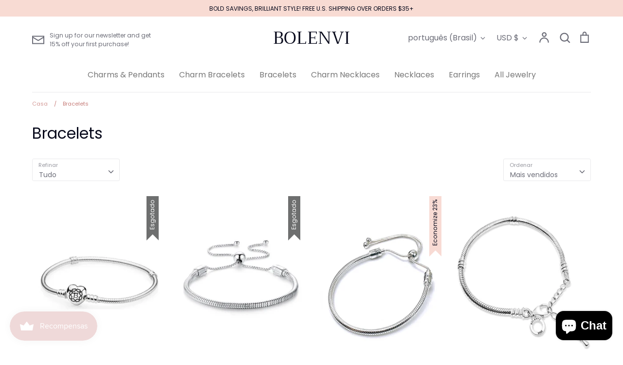

--- FILE ---
content_type: text/html; charset=utf-8
request_url: https://www.bolenvi.com/pt/collections/bracelets-1
body_size: 61349
content:
<!doctype html>
<html class="no-js supports-no-cookies" lang="pt-BR">
<head>
<!-- "snippets/booster-seo.liquid" was not rendered, the associated app was uninstalled -->
<!-- Added by AVADA SEO Suite -->






<meta name="twitter:image" content="">




<!-- /Added by AVADA SEO Suite -->

  <!-- Expression 5.4.8 -->
  <meta charset="utf-8">
  <meta http-equiv="X-UA-Compatible" content="IE=edge">
  <meta name="viewport" content="width=device-width,initial-scale=1">
  <meta name="theme-color" content="">
  <link rel="canonical" href="https://www.bolenvi.com/pt/collections/bracelets-1">

  
    <link rel="shortcut icon" href="//www.bolenvi.com/cdn/shop/files/logo_png-03_32x32.png?v=1613686819" type="image/png">
  

  
  

  

  


<meta property="og:site_name" content="BOLENVI">
<meta property="og:url" content="https://www.bolenvi.com/pt/collections/bracelets-1">
<meta property="og:title" content="Bracelets">
<meta property="og:type" content="product.group">
<meta property="og:description" content="Bolenvi is the leading high end, hand-finished jewelry store with the best selection of charms, necklaces, bracelets, and more. Free Shipping on order $35+.
">





  <meta name="twitter:site" content="@bolenvijewelry">

<meta name="twitter:card" content="summary_large_image">
<meta name="twitter:title" content="Bracelets">
<meta name="twitter:description" content="Bolenvi is the leading high end, hand-finished jewelry store with the best selection of charms, necklaces, bracelets, and more. Free Shipping on order $35+.
">


  <link href="//www.bolenvi.com/cdn/shop/t/14/assets/styles.css?v=17910962548257251791759259785" rel="stylesheet" type="text/css" media="all" />
  
  <script>
    document.documentElement.className = document.documentElement.className.replace('no-js', 'js');
    window.theme = window.theme || {};
    window.slate = window.slate || {};
    theme.moneyFormat = "${{amount}}";
    theme.strings = {
      addToCart: "Adicionar ao carrinho",
      soldOut: "Esgotado",
      unavailable: "Indisponível",
      addressError: "Não é possível localizar o endereço",
      addressNoResults: "Nenhum resultado para este endereço",
      addressQueryLimit: "Você excedeu a cota de uso da API do Google. Considere a atualização para um \u003ca href=\"https:\/\/developers.google.com\/maps\/premium\/usage-limits\"\u003ePlano Premium\u003c\/a\u003e.",
      authError: "Ocorreu um problema ao autenticar sua conta do Google Maps.",
      addingToCart: "Adicionando",
      addedToCart: "Adicionado",
      goToCart: "Ir ao carrinho",
      cart: "Carrinho",
      cartTermsNotChecked: "Você deve concordar com os termos e condições antes de continuar.",
      quantityTooHigh: "Você só pode ter {{ quantity }} no seu carrinho",
      unitPriceSeparator: " \/ ",
      searchResultsPages: "Páginas",
      searchResultsViewAll: "Ver todos os resultados",
      searchResultsNoResults: "Desculpe, não foi possível encontrar nenhum resultado",
      previous: "Anterior",
      next: "Próxima",
      cart_shipping_calculator_hide_calculator: "Ocultar calculadora de envio",
      cart_shipping_calculator_title: "Obtenha estimativas de envio",
      cart_general_hide_note: "Ocultar instruções para o vendedor",
      cart_general_show_note: "Adicione instruções para o vendedor"
    };
    theme.routes = {
      account_addresses_url: '/pt/account/addresses',
      search_url: '/pt/search',
      cart_url: '/pt/cart',
      cart_add_url: '/pt/cart/add',
      cart_change_url: '/pt/cart/change'
    }
  </script>

  

  <script src="//www.bolenvi.com/cdn/shop/t/14/assets/vendor.js?v=165318884349018728041601422538" defer="defer"></script>
  <script src="//www.bolenvi.com/cdn/shop/t/14/assets/theme.js?v=34576062701165371381601422538" defer="defer"></script>

  <script>window.performance && window.performance.mark && window.performance.mark('shopify.content_for_header.start');</script><meta name="google-site-verification" content="vvircQyBvuuN75pJ9ztc2MIRHggqBZadJTt0rN19gdM">
<meta id="shopify-digital-wallet" name="shopify-digital-wallet" content="/26279084110/digital_wallets/dialog">
<meta name="shopify-checkout-api-token" content="d00012e27a5e69e11f101fa573058892">
<meta id="in-context-paypal-metadata" data-shop-id="26279084110" data-venmo-supported="false" data-environment="production" data-locale="pt_BR" data-paypal-v4="true" data-currency="USD">
<link rel="alternate" type="application/atom+xml" title="Feed" href="/pt/collections/bracelets-1.atom" />
<link rel="alternate" hreflang="x-default" href="https://www.bolenvi.com/collections/bracelets-1">
<link rel="alternate" hreflang="en" href="https://www.bolenvi.com/collections/bracelets-1">
<link rel="alternate" hreflang="es" href="https://www.bolenvi.com/es/collections/bracelets-1">
<link rel="alternate" hreflang="fr" href="https://www.bolenvi.com/fr/collections/bracelets-1">
<link rel="alternate" hreflang="it" href="https://www.bolenvi.com/it/collections/bracelets-1">
<link rel="alternate" hreflang="ja" href="https://www.bolenvi.com/ja/collections/bracelets-1">
<link rel="alternate" hreflang="pt" href="https://www.bolenvi.com/pt/collections/bracelets-1">
<link rel="alternate" hreflang="pt-BR" href="https://www.bolenvi.com/pt-br/collections/bracelets-1">
<link rel="alternate" type="application/json+oembed" href="https://www.bolenvi.com/pt/collections/bracelets-1.oembed">
<script async="async" src="/checkouts/internal/preloads.js?locale=pt-US"></script>
<link rel="preconnect" href="https://shop.app" crossorigin="anonymous">
<script async="async" src="https://shop.app/checkouts/internal/preloads.js?locale=pt-US&shop_id=26279084110" crossorigin="anonymous"></script>
<script id="apple-pay-shop-capabilities" type="application/json">{"shopId":26279084110,"countryCode":"US","currencyCode":"USD","merchantCapabilities":["supports3DS"],"merchantId":"gid:\/\/shopify\/Shop\/26279084110","merchantName":"BOLENVI","requiredBillingContactFields":["postalAddress","email"],"requiredShippingContactFields":["postalAddress","email"],"shippingType":"shipping","supportedNetworks":["visa","masterCard","amex","discover","elo","jcb"],"total":{"type":"pending","label":"BOLENVI","amount":"1.00"},"shopifyPaymentsEnabled":true,"supportsSubscriptions":true}</script>
<script id="shopify-features" type="application/json">{"accessToken":"d00012e27a5e69e11f101fa573058892","betas":["rich-media-storefront-analytics"],"domain":"www.bolenvi.com","predictiveSearch":true,"shopId":26279084110,"locale":"pt-br"}</script>
<script>var Shopify = Shopify || {};
Shopify.shop = "eve-luxe.myshopify.com";
Shopify.locale = "pt-BR";
Shopify.currency = {"active":"USD","rate":"1.0"};
Shopify.country = "US";
Shopify.theme = {"name":"Expression","id":83382861902,"schema_name":"Expression","schema_version":"5.4.8","theme_store_id":230,"role":"main"};
Shopify.theme.handle = "null";
Shopify.theme.style = {"id":null,"handle":null};
Shopify.cdnHost = "www.bolenvi.com/cdn";
Shopify.routes = Shopify.routes || {};
Shopify.routes.root = "/pt/";</script>
<script type="module">!function(o){(o.Shopify=o.Shopify||{}).modules=!0}(window);</script>
<script>!function(o){function n(){var o=[];function n(){o.push(Array.prototype.slice.apply(arguments))}return n.q=o,n}var t=o.Shopify=o.Shopify||{};t.loadFeatures=n(),t.autoloadFeatures=n()}(window);</script>
<script>
  window.ShopifyPay = window.ShopifyPay || {};
  window.ShopifyPay.apiHost = "shop.app\/pay";
  window.ShopifyPay.redirectState = null;
</script>
<script id="shop-js-analytics" type="application/json">{"pageType":"collection"}</script>
<script defer="defer" async type="module" src="//www.bolenvi.com/cdn/shopifycloud/shop-js/modules/v2/client.init-shop-cart-sync_aeM1kmbT.pt-BR.esm.js"></script>
<script defer="defer" async type="module" src="//www.bolenvi.com/cdn/shopifycloud/shop-js/modules/v2/chunk.common_DsWM4u2e.esm.js"></script>
<script defer="defer" async type="module" src="//www.bolenvi.com/cdn/shopifycloud/shop-js/modules/v2/chunk.modal_DviinXJ6.esm.js"></script>
<script type="module">
  await import("//www.bolenvi.com/cdn/shopifycloud/shop-js/modules/v2/client.init-shop-cart-sync_aeM1kmbT.pt-BR.esm.js");
await import("//www.bolenvi.com/cdn/shopifycloud/shop-js/modules/v2/chunk.common_DsWM4u2e.esm.js");
await import("//www.bolenvi.com/cdn/shopifycloud/shop-js/modules/v2/chunk.modal_DviinXJ6.esm.js");

  window.Shopify.SignInWithShop?.initShopCartSync?.({"fedCMEnabled":true,"windoidEnabled":true});

</script>
<script>
  window.Shopify = window.Shopify || {};
  if (!window.Shopify.featureAssets) window.Shopify.featureAssets = {};
  window.Shopify.featureAssets['shop-js'] = {"shop-cart-sync":["modules/v2/client.shop-cart-sync_BuUZRvP8.pt-BR.esm.js","modules/v2/chunk.common_DsWM4u2e.esm.js","modules/v2/chunk.modal_DviinXJ6.esm.js"],"init-fed-cm":["modules/v2/client.init-fed-cm_DsAu67cA.pt-BR.esm.js","modules/v2/chunk.common_DsWM4u2e.esm.js","modules/v2/chunk.modal_DviinXJ6.esm.js"],"init-shop-email-lookup-coordinator":["modules/v2/client.init-shop-email-lookup-coordinator_Cbcudj7V.pt-BR.esm.js","modules/v2/chunk.common_DsWM4u2e.esm.js","modules/v2/chunk.modal_DviinXJ6.esm.js"],"init-windoid":["modules/v2/client.init-windoid_DTG_FRbs.pt-BR.esm.js","modules/v2/chunk.common_DsWM4u2e.esm.js","modules/v2/chunk.modal_DviinXJ6.esm.js"],"shop-button":["modules/v2/client.shop-button_BqPH2tUS.pt-BR.esm.js","modules/v2/chunk.common_DsWM4u2e.esm.js","modules/v2/chunk.modal_DviinXJ6.esm.js"],"shop-cash-offers":["modules/v2/client.shop-cash-offers_BSHkX5i-.pt-BR.esm.js","modules/v2/chunk.common_DsWM4u2e.esm.js","modules/v2/chunk.modal_DviinXJ6.esm.js"],"shop-toast-manager":["modules/v2/client.shop-toast-manager_C4Wn5l_a.pt-BR.esm.js","modules/v2/chunk.common_DsWM4u2e.esm.js","modules/v2/chunk.modal_DviinXJ6.esm.js"],"init-shop-cart-sync":["modules/v2/client.init-shop-cart-sync_aeM1kmbT.pt-BR.esm.js","modules/v2/chunk.common_DsWM4u2e.esm.js","modules/v2/chunk.modal_DviinXJ6.esm.js"],"init-customer-accounts-sign-up":["modules/v2/client.init-customer-accounts-sign-up_CdG5HD17.pt-BR.esm.js","modules/v2/client.shop-login-button_Cd5r2Hh2.pt-BR.esm.js","modules/v2/chunk.common_DsWM4u2e.esm.js","modules/v2/chunk.modal_DviinXJ6.esm.js"],"pay-button":["modules/v2/client.pay-button_CvQTheFt.pt-BR.esm.js","modules/v2/chunk.common_DsWM4u2e.esm.js","modules/v2/chunk.modal_DviinXJ6.esm.js"],"init-customer-accounts":["modules/v2/client.init-customer-accounts_P6CuEJ30.pt-BR.esm.js","modules/v2/client.shop-login-button_Cd5r2Hh2.pt-BR.esm.js","modules/v2/chunk.common_DsWM4u2e.esm.js","modules/v2/chunk.modal_DviinXJ6.esm.js"],"avatar":["modules/v2/client.avatar_BTnouDA3.pt-BR.esm.js"],"init-shop-for-new-customer-accounts":["modules/v2/client.init-shop-for-new-customer-accounts_CXsi7V_m.pt-BR.esm.js","modules/v2/client.shop-login-button_Cd5r2Hh2.pt-BR.esm.js","modules/v2/chunk.common_DsWM4u2e.esm.js","modules/v2/chunk.modal_DviinXJ6.esm.js"],"shop-follow-button":["modules/v2/client.shop-follow-button_BOmP3M9-.pt-BR.esm.js","modules/v2/chunk.common_DsWM4u2e.esm.js","modules/v2/chunk.modal_DviinXJ6.esm.js"],"checkout-modal":["modules/v2/client.checkout-modal_CFJfGgLY.pt-BR.esm.js","modules/v2/chunk.common_DsWM4u2e.esm.js","modules/v2/chunk.modal_DviinXJ6.esm.js"],"shop-login-button":["modules/v2/client.shop-login-button_Cd5r2Hh2.pt-BR.esm.js","modules/v2/chunk.common_DsWM4u2e.esm.js","modules/v2/chunk.modal_DviinXJ6.esm.js"],"lead-capture":["modules/v2/client.lead-capture_C7WrjBB1.pt-BR.esm.js","modules/v2/chunk.common_DsWM4u2e.esm.js","modules/v2/chunk.modal_DviinXJ6.esm.js"],"shop-login":["modules/v2/client.shop-login_PU5hKsLV.pt-BR.esm.js","modules/v2/chunk.common_DsWM4u2e.esm.js","modules/v2/chunk.modal_DviinXJ6.esm.js"],"payment-terms":["modules/v2/client.payment-terms_9QUGf-aV.pt-BR.esm.js","modules/v2/chunk.common_DsWM4u2e.esm.js","modules/v2/chunk.modal_DviinXJ6.esm.js"]};
</script>
<script>(function() {
  var isLoaded = false;
  function asyncLoad() {
    if (isLoaded) return;
    isLoaded = true;
    var urls = ["https:\/\/tabs.stationmade.com\/registered-scripts\/tabs-by-station.js?shop=eve-luxe.myshopify.com","\/\/shopify.privy.com\/widget.js?shop=eve-luxe.myshopify.com","\/\/shopify.privy.com\/widget.js?shop=eve-luxe.myshopify.com","https:\/\/js.smile.io\/v1\/smile-shopify.js?shop=eve-luxe.myshopify.com","https:\/\/script.pop-convert.com\/new-micro\/production.pc.min.js?unique_id=eve-luxe.myshopify.com\u0026shop=eve-luxe.myshopify.com","https:\/\/cdn.s3.pop-convert.com\/pcjs.production.min.js?unique_id=eve-luxe.myshopify.com\u0026shop=eve-luxe.myshopify.com"];
    for (var i = 0; i < urls.length; i++) {
      var s = document.createElement('script');
      s.type = 'text/javascript';
      s.async = true;
      s.src = urls[i];
      var x = document.getElementsByTagName('script')[0];
      x.parentNode.insertBefore(s, x);
    }
  };
  if(window.attachEvent) {
    window.attachEvent('onload', asyncLoad);
  } else {
    window.addEventListener('load', asyncLoad, false);
  }
})();</script>
<script id="__st">var __st={"a":26279084110,"offset":-18000,"reqid":"a85f716e-261b-4227-99d6-b69a9929ee5a-1769836324","pageurl":"www.bolenvi.com\/pt\/collections\/bracelets-1","u":"92b82c352c09","p":"collection","rtyp":"collection","rid":168973992014};</script>
<script>window.ShopifyPaypalV4VisibilityTracking = true;</script>
<script id="captcha-bootstrap">!function(){'use strict';const t='contact',e='account',n='new_comment',o=[[t,t],['blogs',n],['comments',n],[t,'customer']],c=[[e,'customer_login'],[e,'guest_login'],[e,'recover_customer_password'],[e,'create_customer']],r=t=>t.map((([t,e])=>`form[action*='/${t}']:not([data-nocaptcha='true']) input[name='form_type'][value='${e}']`)).join(','),a=t=>()=>t?[...document.querySelectorAll(t)].map((t=>t.form)):[];function s(){const t=[...o],e=r(t);return a(e)}const i='password',u='form_key',d=['recaptcha-v3-token','g-recaptcha-response','h-captcha-response',i],f=()=>{try{return window.sessionStorage}catch{return}},m='__shopify_v',_=t=>t.elements[u];function p(t,e,n=!1){try{const o=window.sessionStorage,c=JSON.parse(o.getItem(e)),{data:r}=function(t){const{data:e,action:n}=t;return t[m]||n?{data:e,action:n}:{data:t,action:n}}(c);for(const[e,n]of Object.entries(r))t.elements[e]&&(t.elements[e].value=n);n&&o.removeItem(e)}catch(o){console.error('form repopulation failed',{error:o})}}const l='form_type',E='cptcha';function T(t){t.dataset[E]=!0}const w=window,h=w.document,L='Shopify',v='ce_forms',y='captcha';let A=!1;((t,e)=>{const n=(g='f06e6c50-85a8-45c8-87d0-21a2b65856fe',I='https://cdn.shopify.com/shopifycloud/storefront-forms-hcaptcha/ce_storefront_forms_captcha_hcaptcha.v1.5.2.iife.js',D={infoText:'Protegido por hCaptcha',privacyText:'Privacidade',termsText:'Termos'},(t,e,n)=>{const o=w[L][v],c=o.bindForm;if(c)return c(t,g,e,D).then(n);var r;o.q.push([[t,g,e,D],n]),r=I,A||(h.body.append(Object.assign(h.createElement('script'),{id:'captcha-provider',async:!0,src:r})),A=!0)});var g,I,D;w[L]=w[L]||{},w[L][v]=w[L][v]||{},w[L][v].q=[],w[L][y]=w[L][y]||{},w[L][y].protect=function(t,e){n(t,void 0,e),T(t)},Object.freeze(w[L][y]),function(t,e,n,w,h,L){const[v,y,A,g]=function(t,e,n){const i=e?o:[],u=t?c:[],d=[...i,...u],f=r(d),m=r(i),_=r(d.filter((([t,e])=>n.includes(e))));return[a(f),a(m),a(_),s()]}(w,h,L),I=t=>{const e=t.target;return e instanceof HTMLFormElement?e:e&&e.form},D=t=>v().includes(t);t.addEventListener('submit',(t=>{const e=I(t);if(!e)return;const n=D(e)&&!e.dataset.hcaptchaBound&&!e.dataset.recaptchaBound,o=_(e),c=g().includes(e)&&(!o||!o.value);(n||c)&&t.preventDefault(),c&&!n&&(function(t){try{if(!f())return;!function(t){const e=f();if(!e)return;const n=_(t);if(!n)return;const o=n.value;o&&e.removeItem(o)}(t);const e=Array.from(Array(32),(()=>Math.random().toString(36)[2])).join('');!function(t,e){_(t)||t.append(Object.assign(document.createElement('input'),{type:'hidden',name:u})),t.elements[u].value=e}(t,e),function(t,e){const n=f();if(!n)return;const o=[...t.querySelectorAll(`input[type='${i}']`)].map((({name:t})=>t)),c=[...d,...o],r={};for(const[a,s]of new FormData(t).entries())c.includes(a)||(r[a]=s);n.setItem(e,JSON.stringify({[m]:1,action:t.action,data:r}))}(t,e)}catch(e){console.error('failed to persist form',e)}}(e),e.submit())}));const S=(t,e)=>{t&&!t.dataset[E]&&(n(t,e.some((e=>e===t))),T(t))};for(const o of['focusin','change'])t.addEventListener(o,(t=>{const e=I(t);D(e)&&S(e,y())}));const B=e.get('form_key'),M=e.get(l),P=B&&M;t.addEventListener('DOMContentLoaded',(()=>{const t=y();if(P)for(const e of t)e.elements[l].value===M&&p(e,B);[...new Set([...A(),...v().filter((t=>'true'===t.dataset.shopifyCaptcha))])].forEach((e=>S(e,t)))}))}(h,new URLSearchParams(w.location.search),n,t,e,['guest_login'])})(!0,!0)}();</script>
<script integrity="sha256-4kQ18oKyAcykRKYeNunJcIwy7WH5gtpwJnB7kiuLZ1E=" data-source-attribution="shopify.loadfeatures" defer="defer" src="//www.bolenvi.com/cdn/shopifycloud/storefront/assets/storefront/load_feature-a0a9edcb.js" crossorigin="anonymous"></script>
<script crossorigin="anonymous" defer="defer" src="//www.bolenvi.com/cdn/shopifycloud/storefront/assets/shopify_pay/storefront-65b4c6d7.js?v=20250812"></script>
<script data-source-attribution="shopify.dynamic_checkout.dynamic.init">var Shopify=Shopify||{};Shopify.PaymentButton=Shopify.PaymentButton||{isStorefrontPortableWallets:!0,init:function(){window.Shopify.PaymentButton.init=function(){};var t=document.createElement("script");t.src="https://www.bolenvi.com/cdn/shopifycloud/portable-wallets/latest/portable-wallets.pt-br.js",t.type="module",document.head.appendChild(t)}};
</script>
<script data-source-attribution="shopify.dynamic_checkout.buyer_consent">
  function portableWalletsHideBuyerConsent(e){var t=document.getElementById("shopify-buyer-consent"),n=document.getElementById("shopify-subscription-policy-button");t&&n&&(t.classList.add("hidden"),t.setAttribute("aria-hidden","true"),n.removeEventListener("click",e))}function portableWalletsShowBuyerConsent(e){var t=document.getElementById("shopify-buyer-consent"),n=document.getElementById("shopify-subscription-policy-button");t&&n&&(t.classList.remove("hidden"),t.removeAttribute("aria-hidden"),n.addEventListener("click",e))}window.Shopify?.PaymentButton&&(window.Shopify.PaymentButton.hideBuyerConsent=portableWalletsHideBuyerConsent,window.Shopify.PaymentButton.showBuyerConsent=portableWalletsShowBuyerConsent);
</script>
<script data-source-attribution="shopify.dynamic_checkout.cart.bootstrap">document.addEventListener("DOMContentLoaded",(function(){function t(){return document.querySelector("shopify-accelerated-checkout-cart, shopify-accelerated-checkout")}if(t())Shopify.PaymentButton.init();else{new MutationObserver((function(e,n){t()&&(Shopify.PaymentButton.init(),n.disconnect())})).observe(document.body,{childList:!0,subtree:!0})}}));
</script>
<link id="shopify-accelerated-checkout-styles" rel="stylesheet" media="screen" href="https://www.bolenvi.com/cdn/shopifycloud/portable-wallets/latest/accelerated-checkout-backwards-compat.css" crossorigin="anonymous">
<style id="shopify-accelerated-checkout-cart">
        #shopify-buyer-consent {
  margin-top: 1em;
  display: inline-block;
  width: 100%;
}

#shopify-buyer-consent.hidden {
  display: none;
}

#shopify-subscription-policy-button {
  background: none;
  border: none;
  padding: 0;
  text-decoration: underline;
  font-size: inherit;
  cursor: pointer;
}

#shopify-subscription-policy-button::before {
  box-shadow: none;
}

      </style>

<script>window.performance && window.performance.mark && window.performance.mark('shopify.content_for_header.end');</script>
    <script src="https://cdn.younet.network/jquery.min.js" defer="defer"></script>
<script src="https://cdn.shopify.com/extensions/019be3fb-70a1-7565-8409-0029e6d6306c/preorderfrontend-176/assets/globo.preorder.min.js" type="text/javascript" defer="defer"></script>
<link href="https://cdn.shopify.com/extensions/019bc605-e7da-79a8-ac8e-fb95554cd6dd/appio-reviews-537/assets/appio-reviews.min.css" rel="stylesheet" type="text/css" media="all">
<script src="https://cdn.shopify.com/extensions/019bff7b-3245-7add-8604-cd05c06314d2/cartbite-77/assets/cartbite-embed.js" type="text/javascript" defer="defer"></script>
<script src="https://cdn.shopify.com/extensions/e8878072-2f6b-4e89-8082-94b04320908d/inbox-1254/assets/inbox-chat-loader.js" type="text/javascript" defer="defer"></script>
<script src="https://cdn.shopify.com/extensions/019a4bd6-5189-7b1b-88e6-ae4214511ca1/vite-vue3-typescript-eslint-prettier-32/assets/main.js" type="text/javascript" defer="defer"></script>
<link href="https://monorail-edge.shopifysvc.com" rel="dns-prefetch">
<script>(function(){if ("sendBeacon" in navigator && "performance" in window) {try {var session_token_from_headers = performance.getEntriesByType('navigation')[0].serverTiming.find(x => x.name == '_s').description;} catch {var session_token_from_headers = undefined;}var session_cookie_matches = document.cookie.match(/_shopify_s=([^;]*)/);var session_token_from_cookie = session_cookie_matches && session_cookie_matches.length === 2 ? session_cookie_matches[1] : "";var session_token = session_token_from_headers || session_token_from_cookie || "";function handle_abandonment_event(e) {var entries = performance.getEntries().filter(function(entry) {return /monorail-edge.shopifysvc.com/.test(entry.name);});if (!window.abandonment_tracked && entries.length === 0) {window.abandonment_tracked = true;var currentMs = Date.now();var navigation_start = performance.timing.navigationStart;var payload = {shop_id: 26279084110,url: window.location.href,navigation_start,duration: currentMs - navigation_start,session_token,page_type: "collection"};window.navigator.sendBeacon("https://monorail-edge.shopifysvc.com/v1/produce", JSON.stringify({schema_id: "online_store_buyer_site_abandonment/1.1",payload: payload,metadata: {event_created_at_ms: currentMs,event_sent_at_ms: currentMs}}));}}window.addEventListener('pagehide', handle_abandonment_event);}}());</script>
<script id="web-pixels-manager-setup">(function e(e,d,r,n,o){if(void 0===o&&(o={}),!Boolean(null===(a=null===(i=window.Shopify)||void 0===i?void 0:i.analytics)||void 0===a?void 0:a.replayQueue)){var i,a;window.Shopify=window.Shopify||{};var t=window.Shopify;t.analytics=t.analytics||{};var s=t.analytics;s.replayQueue=[],s.publish=function(e,d,r){return s.replayQueue.push([e,d,r]),!0};try{self.performance.mark("wpm:start")}catch(e){}var l=function(){var e={modern:/Edge?\/(1{2}[4-9]|1[2-9]\d|[2-9]\d{2}|\d{4,})\.\d+(\.\d+|)|Firefox\/(1{2}[4-9]|1[2-9]\d|[2-9]\d{2}|\d{4,})\.\d+(\.\d+|)|Chrom(ium|e)\/(9{2}|\d{3,})\.\d+(\.\d+|)|(Maci|X1{2}).+ Version\/(15\.\d+|(1[6-9]|[2-9]\d|\d{3,})\.\d+)([,.]\d+|)( \(\w+\)|)( Mobile\/\w+|) Safari\/|Chrome.+OPR\/(9{2}|\d{3,})\.\d+\.\d+|(CPU[ +]OS|iPhone[ +]OS|CPU[ +]iPhone|CPU IPhone OS|CPU iPad OS)[ +]+(15[._]\d+|(1[6-9]|[2-9]\d|\d{3,})[._]\d+)([._]\d+|)|Android:?[ /-](13[3-9]|1[4-9]\d|[2-9]\d{2}|\d{4,})(\.\d+|)(\.\d+|)|Android.+Firefox\/(13[5-9]|1[4-9]\d|[2-9]\d{2}|\d{4,})\.\d+(\.\d+|)|Android.+Chrom(ium|e)\/(13[3-9]|1[4-9]\d|[2-9]\d{2}|\d{4,})\.\d+(\.\d+|)|SamsungBrowser\/([2-9]\d|\d{3,})\.\d+/,legacy:/Edge?\/(1[6-9]|[2-9]\d|\d{3,})\.\d+(\.\d+|)|Firefox\/(5[4-9]|[6-9]\d|\d{3,})\.\d+(\.\d+|)|Chrom(ium|e)\/(5[1-9]|[6-9]\d|\d{3,})\.\d+(\.\d+|)([\d.]+$|.*Safari\/(?![\d.]+ Edge\/[\d.]+$))|(Maci|X1{2}).+ Version\/(10\.\d+|(1[1-9]|[2-9]\d|\d{3,})\.\d+)([,.]\d+|)( \(\w+\)|)( Mobile\/\w+|) Safari\/|Chrome.+OPR\/(3[89]|[4-9]\d|\d{3,})\.\d+\.\d+|(CPU[ +]OS|iPhone[ +]OS|CPU[ +]iPhone|CPU IPhone OS|CPU iPad OS)[ +]+(10[._]\d+|(1[1-9]|[2-9]\d|\d{3,})[._]\d+)([._]\d+|)|Android:?[ /-](13[3-9]|1[4-9]\d|[2-9]\d{2}|\d{4,})(\.\d+|)(\.\d+|)|Mobile Safari.+OPR\/([89]\d|\d{3,})\.\d+\.\d+|Android.+Firefox\/(13[5-9]|1[4-9]\d|[2-9]\d{2}|\d{4,})\.\d+(\.\d+|)|Android.+Chrom(ium|e)\/(13[3-9]|1[4-9]\d|[2-9]\d{2}|\d{4,})\.\d+(\.\d+|)|Android.+(UC? ?Browser|UCWEB|U3)[ /]?(15\.([5-9]|\d{2,})|(1[6-9]|[2-9]\d|\d{3,})\.\d+)\.\d+|SamsungBrowser\/(5\.\d+|([6-9]|\d{2,})\.\d+)|Android.+MQ{2}Browser\/(14(\.(9|\d{2,})|)|(1[5-9]|[2-9]\d|\d{3,})(\.\d+|))(\.\d+|)|K[Aa][Ii]OS\/(3\.\d+|([4-9]|\d{2,})\.\d+)(\.\d+|)/},d=e.modern,r=e.legacy,n=navigator.userAgent;return n.match(d)?"modern":n.match(r)?"legacy":"unknown"}(),u="modern"===l?"modern":"legacy",c=(null!=n?n:{modern:"",legacy:""})[u],f=function(e){return[e.baseUrl,"/wpm","/b",e.hashVersion,"modern"===e.buildTarget?"m":"l",".js"].join("")}({baseUrl:d,hashVersion:r,buildTarget:u}),m=function(e){var d=e.version,r=e.bundleTarget,n=e.surface,o=e.pageUrl,i=e.monorailEndpoint;return{emit:function(e){var a=e.status,t=e.errorMsg,s=(new Date).getTime(),l=JSON.stringify({metadata:{event_sent_at_ms:s},events:[{schema_id:"web_pixels_manager_load/3.1",payload:{version:d,bundle_target:r,page_url:o,status:a,surface:n,error_msg:t},metadata:{event_created_at_ms:s}}]});if(!i)return console&&console.warn&&console.warn("[Web Pixels Manager] No Monorail endpoint provided, skipping logging."),!1;try{return self.navigator.sendBeacon.bind(self.navigator)(i,l)}catch(e){}var u=new XMLHttpRequest;try{return u.open("POST",i,!0),u.setRequestHeader("Content-Type","text/plain"),u.send(l),!0}catch(e){return console&&console.warn&&console.warn("[Web Pixels Manager] Got an unhandled error while logging to Monorail."),!1}}}}({version:r,bundleTarget:l,surface:e.surface,pageUrl:self.location.href,monorailEndpoint:e.monorailEndpoint});try{o.browserTarget=l,function(e){var d=e.src,r=e.async,n=void 0===r||r,o=e.onload,i=e.onerror,a=e.sri,t=e.scriptDataAttributes,s=void 0===t?{}:t,l=document.createElement("script"),u=document.querySelector("head"),c=document.querySelector("body");if(l.async=n,l.src=d,a&&(l.integrity=a,l.crossOrigin="anonymous"),s)for(var f in s)if(Object.prototype.hasOwnProperty.call(s,f))try{l.dataset[f]=s[f]}catch(e){}if(o&&l.addEventListener("load",o),i&&l.addEventListener("error",i),u)u.appendChild(l);else{if(!c)throw new Error("Did not find a head or body element to append the script");c.appendChild(l)}}({src:f,async:!0,onload:function(){if(!function(){var e,d;return Boolean(null===(d=null===(e=window.Shopify)||void 0===e?void 0:e.analytics)||void 0===d?void 0:d.initialized)}()){var d=window.webPixelsManager.init(e)||void 0;if(d){var r=window.Shopify.analytics;r.replayQueue.forEach((function(e){var r=e[0],n=e[1],o=e[2];d.publishCustomEvent(r,n,o)})),r.replayQueue=[],r.publish=d.publishCustomEvent,r.visitor=d.visitor,r.initialized=!0}}},onerror:function(){return m.emit({status:"failed",errorMsg:"".concat(f," has failed to load")})},sri:function(e){var d=/^sha384-[A-Za-z0-9+/=]+$/;return"string"==typeof e&&d.test(e)}(c)?c:"",scriptDataAttributes:o}),m.emit({status:"loading"})}catch(e){m.emit({status:"failed",errorMsg:(null==e?void 0:e.message)||"Unknown error"})}}})({shopId: 26279084110,storefrontBaseUrl: "https://www.bolenvi.com",extensionsBaseUrl: "https://extensions.shopifycdn.com/cdn/shopifycloud/web-pixels-manager",monorailEndpoint: "https://monorail-edge.shopifysvc.com/unstable/produce_batch",surface: "storefront-renderer",enabledBetaFlags: ["2dca8a86"],webPixelsConfigList: [{"id":"691536056","configuration":"{\"config\":\"{\\\"pixel_id\\\":\\\"GT-KFNPRCQ\\\",\\\"target_country\\\":\\\"US\\\",\\\"gtag_events\\\":[{\\\"type\\\":\\\"purchase\\\",\\\"action_label\\\":\\\"MC-E8K6QXFCJ8\\\"},{\\\"type\\\":\\\"page_view\\\",\\\"action_label\\\":\\\"MC-E8K6QXFCJ8\\\"},{\\\"type\\\":\\\"view_item\\\",\\\"action_label\\\":\\\"MC-E8K6QXFCJ8\\\"}],\\\"enable_monitoring_mode\\\":false}\"}","eventPayloadVersion":"v1","runtimeContext":"OPEN","scriptVersion":"b2a88bafab3e21179ed38636efcd8a93","type":"APP","apiClientId":1780363,"privacyPurposes":[],"dataSharingAdjustments":{"protectedCustomerApprovalScopes":["read_customer_address","read_customer_email","read_customer_name","read_customer_personal_data","read_customer_phone"]}},{"id":"571637944","configuration":"{\"pixelCode\":\"CQJC3J3C77UBN1SEHSDG\"}","eventPayloadVersion":"v1","runtimeContext":"STRICT","scriptVersion":"22e92c2ad45662f435e4801458fb78cc","type":"APP","apiClientId":4383523,"privacyPurposes":["ANALYTICS","MARKETING","SALE_OF_DATA"],"dataSharingAdjustments":{"protectedCustomerApprovalScopes":["read_customer_address","read_customer_email","read_customer_name","read_customer_personal_data","read_customer_phone"]}},{"id":"382337208","configuration":"{\"accountID\":\"26279084110\"}","eventPayloadVersion":"v1","runtimeContext":"STRICT","scriptVersion":"3c72ff377e9d92ad2f15992c3c493e7f","type":"APP","apiClientId":5263155,"privacyPurposes":[],"dataSharingAdjustments":{"protectedCustomerApprovalScopes":["read_customer_address","read_customer_email","read_customer_name","read_customer_personal_data","read_customer_phone"]}},{"id":"345637048","configuration":"{\"pixel_id\":\"1809393829202101\",\"pixel_type\":\"facebook_pixel\",\"metaapp_system_user_token\":\"-\"}","eventPayloadVersion":"v1","runtimeContext":"OPEN","scriptVersion":"ca16bc87fe92b6042fbaa3acc2fbdaa6","type":"APP","apiClientId":2329312,"privacyPurposes":["ANALYTICS","MARKETING","SALE_OF_DATA"],"dataSharingAdjustments":{"protectedCustomerApprovalScopes":["read_customer_address","read_customer_email","read_customer_name","read_customer_personal_data","read_customer_phone"]}},{"id":"99680440","configuration":"{\"tagID\":\"2613375707265\"}","eventPayloadVersion":"v1","runtimeContext":"STRICT","scriptVersion":"18031546ee651571ed29edbe71a3550b","type":"APP","apiClientId":3009811,"privacyPurposes":["ANALYTICS","MARKETING","SALE_OF_DATA"],"dataSharingAdjustments":{"protectedCustomerApprovalScopes":["read_customer_address","read_customer_email","read_customer_name","read_customer_personal_data","read_customer_phone"]}},{"id":"57999544","eventPayloadVersion":"v1","runtimeContext":"LAX","scriptVersion":"1","type":"CUSTOM","privacyPurposes":["MARKETING"],"name":"Meta pixel (migrated)"},{"id":"70418616","eventPayloadVersion":"v1","runtimeContext":"LAX","scriptVersion":"1","type":"CUSTOM","privacyPurposes":["ANALYTICS"],"name":"Google Analytics tag (migrated)"},{"id":"shopify-app-pixel","configuration":"{}","eventPayloadVersion":"v1","runtimeContext":"STRICT","scriptVersion":"0450","apiClientId":"shopify-pixel","type":"APP","privacyPurposes":["ANALYTICS","MARKETING"]},{"id":"shopify-custom-pixel","eventPayloadVersion":"v1","runtimeContext":"LAX","scriptVersion":"0450","apiClientId":"shopify-pixel","type":"CUSTOM","privacyPurposes":["ANALYTICS","MARKETING"]}],isMerchantRequest: false,initData: {"shop":{"name":"BOLENVI","paymentSettings":{"currencyCode":"USD"},"myshopifyDomain":"eve-luxe.myshopify.com","countryCode":"US","storefrontUrl":"https:\/\/www.bolenvi.com\/pt"},"customer":null,"cart":null,"checkout":null,"productVariants":[],"purchasingCompany":null},},"https://www.bolenvi.com/cdn","1d2a099fw23dfb22ep557258f5m7a2edbae",{"modern":"","legacy":""},{"shopId":"26279084110","storefrontBaseUrl":"https:\/\/www.bolenvi.com","extensionBaseUrl":"https:\/\/extensions.shopifycdn.com\/cdn\/shopifycloud\/web-pixels-manager","surface":"storefront-renderer","enabledBetaFlags":"[\"2dca8a86\"]","isMerchantRequest":"false","hashVersion":"1d2a099fw23dfb22ep557258f5m7a2edbae","publish":"custom","events":"[[\"page_viewed\",{}],[\"collection_viewed\",{\"collection\":{\"id\":\"168973992014\",\"title\":\"Bracelets\",\"productVariants\":[{\"price\":{\"amount\":50.0,\"currencyCode\":\"USD\"},\"product\":{\"title\":\"Silver Heart Clasp Snake Chain Bead Charm Bracelet\",\"vendor\":\"Bolenvi\",\"id\":\"4678223888462\",\"untranslatedTitle\":\"Silver Heart Clasp Snake Chain Bead Charm Bracelet\",\"url\":\"\/pt\/products\/safety-snake-chain-bead-charm-bracelet\",\"type\":\"Bracelets\"},\"id\":\"32136186200142\",\"image\":{\"src\":\"\/\/www.bolenvi.com\/cdn\/shop\/products\/IMG_7147.jpg?v=1725982547\"},\"sku\":\"N3-FBLV-4J99\",\"title\":\"16cm\",\"untranslatedTitle\":\"16cm\"},{\"price\":{\"amount\":50.0,\"currencyCode\":\"USD\"},\"product\":{\"title\":\"Adjustable Snake Chain Silver Bead Charm Bracelet\",\"vendor\":\"Bolenvi\",\"id\":\"4678240534606\",\"untranslatedTitle\":\"Adjustable Snake Chain Silver Bead Charm Bracelet\",\"url\":\"\/pt\/products\/snake-chain-bead-charm-bracelet\",\"type\":\"Bracelets\"},\"id\":\"32136202289230\",\"image\":{\"src\":\"\/\/www.bolenvi.com\/cdn\/shop\/products\/KALETINE925SterlingSilverBraceletsforWomenCharmsTennisBracelet_7.jpg?v=1725279762\"},\"sku\":\"3A-L68Z-5EHB\",\"title\":\"Default Title\",\"untranslatedTitle\":\"Default Title\"},{\"price\":{\"amount\":50.0,\"currencyCode\":\"USD\"},\"product\":{\"title\":\"Adjustable Snake Chain Bead Charm Bracelet\",\"vendor\":\"Bolenvi\",\"id\":\"9149505568952\",\"untranslatedTitle\":\"Adjustable Snake Chain Bead Charm Bracelet\",\"url\":\"\/pt\/products\/adjustable-snake-chain-sterling-silver-bead-charm-bracelet-copy\",\"type\":\"Bracelets\"},\"id\":\"48334199095480\",\"image\":{\"src\":\"\/\/www.bolenvi.com\/cdn\/shop\/products\/13EB20D5-8160-46AD-82AC-78102FC06394.jpg?v=1725279443\"},\"sku\":\"4W-LJV2-12ZG\",\"title\":\"Default Title\",\"untranslatedTitle\":\"Default Title\"},{\"price\":{\"amount\":55.0,\"currencyCode\":\"USD\"},\"product\":{\"title\":\"Adjustable 3mm Lobster Clasp Snake Chain Bead Charm Bracelet\",\"vendor\":\"Bolenvi\",\"id\":\"7688012005560\",\"untranslatedTitle\":\"Adjustable 3mm Lobster Clasp Snake Chain Bead Charm Bracelet\",\"url\":\"\/pt\/products\/adjustable-3mm-lobster-clasp-snake-chain-sterling-silver-bead-charm-bracelet-copy\",\"type\":\"Bead Charm Bracelet\"},\"id\":\"43693365133496\",\"image\":{\"src\":\"\/\/www.bolenvi.com\/cdn\/shop\/files\/71N76OuvqOL._AC_UL1500.jpg?v=1725275758\"},\"sku\":\"NM-1K7N-L9S4\",\"title\":\"Default Title\",\"untranslatedTitle\":\"Default Title\"},{\"price\":{\"amount\":35.0,\"currencyCode\":\"USD\"},\"product\":{\"title\":\"Black Leather Adjustable 3mm Steel Snake Chain Bead Charm Bracelet\",\"vendor\":\"Bolenvi\",\"id\":\"7285970075832\",\"untranslatedTitle\":\"Black Leather Adjustable 3mm Steel Snake Chain Bead Charm Bracelet\",\"url\":\"\/pt\/products\/copy-of-adjustable-3mm-steel-snake-chain-bead-charm-bracelet\",\"type\":\"Bead Charm Bracelet\"},\"id\":\"42221740327096\",\"image\":{\"src\":\"\/\/www.bolenvi.com\/cdn\/shop\/products\/51A0dt_SIML._AC_UL1111.jpg?v=1728905056\"},\"sku\":\"SH-R1XA-89DS\",\"title\":\"Default Title\",\"untranslatedTitle\":\"Default Title\"},{\"price\":{\"amount\":65.0,\"currencyCode\":\"USD\"},\"product\":{\"title\":\"Adjustable Snake Chain Rose Gold over Bead Charm Bracelet\",\"vendor\":\"Bolenvi\",\"id\":\"4678248661070\",\"untranslatedTitle\":\"Adjustable Snake Chain Rose Gold over Bead Charm Bracelet\",\"url\":\"\/pt\/products\/rose-gold-snake-chain-bead-charm-bracelet\",\"type\":\"Bead Charm Bracelet\"},\"id\":\"32136224178254\",\"image\":{\"src\":\"\/\/www.bolenvi.com\/cdn\/shop\/products\/KALETINE925SterlingSilverBraceletsforWomenCharmsTennisBracelet_8.jpg?v=1725280155\"},\"sku\":\"06-J712-MYU0\",\"title\":\"Default Title\",\"untranslatedTitle\":\"Default Title\"},{\"price\":{\"amount\":50.0,\"currencyCode\":\"USD\"},\"product\":{\"title\":\"Adjustable Snake Chain Yellow Gold over Bead Charm Bracelet\",\"vendor\":\"Bolenvi\",\"id\":\"4678246989902\",\"untranslatedTitle\":\"Adjustable Snake Chain Yellow Gold over Bead Charm Bracelet\",\"url\":\"\/pt\/products\/snake-chain-bead-charm-bracelet-1\",\"type\":\"Bead Charm Bracelet\"},\"id\":\"32136217559118\",\"image\":{\"src\":\"\/\/www.bolenvi.com\/cdn\/shop\/products\/KALETINE925SterlingSilverBraceletsforWomenCharmsTennisBracelet_6.jpg?v=1725295675\"},\"sku\":\"JD-90GB-IWEC\",\"title\":\"Default Title\",\"untranslatedTitle\":\"Default Title\"},{\"price\":{\"amount\":35.0,\"currencyCode\":\"USD\"},\"product\":{\"title\":\"Adjustable Gamer Controller Black Matte Beaded Charm Bracelet\",\"vendor\":\"Bolenvi\",\"id\":\"7304434614456\",\"untranslatedTitle\":\"Adjustable Gamer Controller Black Matte Beaded Charm Bracelet\",\"url\":\"\/pt\/products\/adjustable-gamer-black-beaded-sterling-silver-bead-charm-bracelet\",\"type\":\"Bead Charm Bracelet\"},\"id\":\"42403377938616\",\"image\":{\"src\":\"\/\/www.bolenvi.com\/cdn\/shop\/files\/51Yj97pY3jL._AC_SY695.jpg?v=1733933813\"},\"sku\":\"MO-6E5A-0T9G\",\"title\":\"Default Title\",\"untranslatedTitle\":\"Default Title\"},{\"price\":{\"amount\":20.0,\"currencyCode\":\"USD\"},\"product\":{\"title\":\"Yellow Gold Paperclip Link Charm Bracelet\",\"vendor\":\"Bolenvi\",\"id\":\"7285980627128\",\"untranslatedTitle\":\"Yellow Gold Paperclip Link Charm Bracelet\",\"url\":\"\/pt\/products\/yellow-gold-paperclip-link-charm-bracelet\",\"type\":\"Bead Charm Bracelet\"},\"id\":\"42221769457848\",\"image\":{\"src\":\"\/\/www.bolenvi.com\/cdn\/shop\/products\/68010936401950.jpg?v=1725987096\"},\"sku\":\"DE-6VCD-76GB\",\"title\":\"Default Title\",\"untranslatedTitle\":\"Default Title\"},{\"price\":{\"amount\":20.0,\"currencyCode\":\"USD\"},\"product\":{\"title\":\"Silver Paperclip Link Charm Bracelet\",\"vendor\":\"Bolenvi\",\"id\":\"7285980496056\",\"untranslatedTitle\":\"Silver Paperclip Link Charm Bracelet\",\"url\":\"\/pt\/products\/silver-paperclip-link-charm-bracelet\",\"type\":\"Bead Charm Bracelet\"},\"id\":\"42221769031864\",\"image\":{\"src\":\"\/\/www.bolenvi.com\/cdn\/shop\/products\/JWLB0160-7.jpg?v=1727715281\"},\"sku\":\"5P-TFFV-4MXH\",\"title\":\"Default Title\",\"untranslatedTitle\":\"Default Title\"},{\"price\":{\"amount\":20.0,\"currencyCode\":\"USD\"},\"product\":{\"title\":\"Rose Gold Paperclip Link Charm Bracelet\",\"vendor\":\"Bolenvi\",\"id\":\"7285980037304\",\"untranslatedTitle\":\"Rose Gold Paperclip Link Charm Bracelet\",\"url\":\"\/pt\/products\/copy-of-adjustable-gold-3mm-steel-snake-chain-bead-charm-bracelet\",\"type\":\"Bead Charm Bracelet\"},\"id\":\"42221767000248\",\"image\":{\"src\":\"\/\/www.bolenvi.com\/cdn\/shop\/files\/white-41I2LkFTdnL._AC_UL1100.jpg?v=1727716867\"},\"sku\":\"05-NEVH-EOAK\",\"title\":\"Default Title\",\"untranslatedTitle\":\"Default Title\"},{\"price\":{\"amount\":35.0,\"currencyCode\":\"USD\"},\"product\":{\"title\":\"Adjustable Gold 3mm Steel Snake Chain Bead Charm Bracelet\",\"vendor\":\"Bolenvi\",\"id\":\"7285970731192\",\"untranslatedTitle\":\"Adjustable Gold 3mm Steel Snake Chain Bead Charm Bracelet\",\"url\":\"\/pt\/products\/copy-of-black-leather-adjustable-3mm-steel-snake-chain-bead-charm-bracelet\",\"type\":\"Bead Charm Bracelet\"},\"id\":\"42221740982456\",\"image\":{\"src\":\"\/\/www.bolenvi.com\/cdn\/shop\/products\/51o-BPE_5PL._AC_UL1111.jpg?v=1725276209\"},\"sku\":\"5W-B2BC-MJQ3\",\"title\":\"Default Title\",\"untranslatedTitle\":\"Default Title\"},{\"price\":{\"amount\":35.0,\"currencyCode\":\"USD\"},\"product\":{\"title\":\"Adjustable 3mm Steel Snake Chain Bead Charm Bracelet\",\"vendor\":\"Bolenvi\",\"id\":\"7285969715384\",\"untranslatedTitle\":\"Adjustable 3mm Steel Snake Chain Bead Charm Bracelet\",\"url\":\"\/pt\/products\/copy-of-sliding-braided-black-leather-sterling-silver-bead-charm-bracelet-2\",\"type\":\"Bead Charm Bracelet\"},\"id\":\"42221740163256\",\"image\":{\"src\":\"\/\/www.bolenvi.com\/cdn\/shop\/products\/41Pm5O0BFkL._AC_UL1111.jpg?v=1728905176\"},\"sku\":\"ED-5075-5EEL\",\"title\":\"Default Title\",\"untranslatedTitle\":\"Default Title\"},{\"price\":{\"amount\":40.0,\"currencyCode\":\"USD\"},\"product\":{\"title\":\"Adjustable Rose Gold Bangle Layer Charm Bracelet\",\"vendor\":\"Bolenvi\",\"id\":\"7285969060024\",\"untranslatedTitle\":\"Adjustable Rose Gold Bangle Layer Charm Bracelet\",\"url\":\"\/pt\/products\/copy-of-sliding-braided-black-leather-sterling-silver-bead-charm-bracelet-1\",\"type\":\"Bead Charm Bracelet\"},\"id\":\"42221738885304\",\"image\":{\"src\":\"\/\/www.bolenvi.com\/cdn\/shop\/products\/51OwngDf68L._AC_UL1500.jpg?v=1725276308\"},\"sku\":\"UR-VFDP-9YAV\",\"title\":\"Default Title\",\"untranslatedTitle\":\"Default Title\"},{\"price\":{\"amount\":55.0,\"currencyCode\":\"USD\"},\"product\":{\"title\":\"Rose Gold Crystallized Adjustable Dainty Tennis Bracelet\",\"vendor\":\"Bolenvi\",\"id\":\"7285968371896\",\"untranslatedTitle\":\"Rose Gold Crystallized Adjustable Dainty Tennis Bracelet\",\"url\":\"\/pt\/products\/rose-gold-swarovski-crystallized-sterling-silver-adjustable-dainty-tennis-bracelet\",\"type\":\"Fashion Bracelet\"},\"id\":\"42221737345208\",\"image\":{\"src\":\"\/\/www.bolenvi.com\/cdn\/shop\/files\/white-51Fu0XW1RvL._AC_UL1001.jpg?v=1727716754\"},\"sku\":\"RF-BG5Z-EKRK\",\"title\":\"Default Title\",\"untranslatedTitle\":\"Default Title\"},{\"price\":{\"amount\":55.0,\"currencyCode\":\"USD\"},\"product\":{\"title\":\"Crystallized Silver Adjustable Dainty Tennis Bracelet\",\"vendor\":\"Bolenvi\",\"id\":\"7285963587768\",\"untranslatedTitle\":\"Crystallized Silver Adjustable Dainty Tennis Bracelet\",\"url\":\"\/pt\/products\/copy-of-sliding-braided-black-leather-sterling-silver-bead-charm-bracelet\",\"type\":\"Fashion Bracelet\"},\"id\":\"42221729087672\",\"image\":{\"src\":\"\/\/www.bolenvi.com\/cdn\/shop\/files\/white-41fUPdKRkaS._AC.jpg?v=1733934960\"},\"sku\":\"TD-5GM5-H137\",\"title\":\"Default Title\",\"untranslatedTitle\":\"Default Title\"},{\"price\":{\"amount\":55.0,\"currencyCode\":\"USD\"},\"product\":{\"title\":\"Adjustable Sliding Braided Black Leather Bead Charm Bracelet\",\"vendor\":\"Bolenvi\",\"id\":\"7285951529144\",\"untranslatedTitle\":\"Adjustable Sliding Braided Black Leather Bead Charm Bracelet\",\"url\":\"\/pt\/products\/copy-of-adjustable-yellow-gold-snake-chain-sterling-silver-bead-charm-bracelet\",\"type\":\"Bead Charm Bracelet\"},\"id\":\"42221715914936\",\"image\":{\"src\":\"\/\/www.bolenvi.com\/cdn\/shop\/products\/41kfN42nVUL._AC_UL1111.jpg?v=1725279168\"},\"sku\":\"BD-G63X-TULG\",\"title\":\"Default Title\",\"untranslatedTitle\":\"Default Title\"}]}}]]"});</script><script>
  window.ShopifyAnalytics = window.ShopifyAnalytics || {};
  window.ShopifyAnalytics.meta = window.ShopifyAnalytics.meta || {};
  window.ShopifyAnalytics.meta.currency = 'USD';
  var meta = {"products":[{"id":4678223888462,"gid":"gid:\/\/shopify\/Product\/4678223888462","vendor":"Bolenvi","type":"Bracelets","handle":"safety-snake-chain-bead-charm-bracelet","variants":[{"id":32136186200142,"price":5000,"name":"Silver Heart Clasp Snake Chain Bead Charm Bracelet - 16cm","public_title":"16cm","sku":"N3-FBLV-4J99"},{"id":32136187674702,"price":5000,"name":"Silver Heart Clasp Snake Chain Bead Charm Bracelet - 17cm","public_title":"17cm","sku":"ZI-BJ5N-8KIK"},{"id":32136150909006,"price":5000,"name":"Silver Heart Clasp Snake Chain Bead Charm Bracelet - 18cm","public_title":"18cm","sku":"E5-J1YX-QUUA"},{"id":32136150941774,"price":5000,"name":"Silver Heart Clasp Snake Chain Bead Charm Bracelet - 19cm","public_title":"19cm","sku":"N6-GUU7-35JX"},{"id":32136187969614,"price":5000,"name":"Silver Heart Clasp Snake Chain Bead Charm Bracelet - 20cm","public_title":"20cm","sku":"RU-LML9-F2HO"},{"id":32136177287246,"price":5000,"name":"Silver Heart Clasp Snake Chain Bead Charm Bracelet - 21cm","public_title":"21cm","sku":"YM-LMWN-OUNC"}],"remote":false},{"id":4678240534606,"gid":"gid:\/\/shopify\/Product\/4678240534606","vendor":"Bolenvi","type":"Bracelets","handle":"snake-chain-bead-charm-bracelet","variants":[{"id":32136202289230,"price":5000,"name":"Adjustable Snake Chain Silver Bead Charm Bracelet","public_title":null,"sku":"3A-L68Z-5EHB"}],"remote":false},{"id":9149505568952,"gid":"gid:\/\/shopify\/Product\/9149505568952","vendor":"Bolenvi","type":"Bracelets","handle":"adjustable-snake-chain-sterling-silver-bead-charm-bracelet-copy","variants":[{"id":48334199095480,"price":5000,"name":"Adjustable Snake Chain Bead Charm Bracelet","public_title":null,"sku":"4W-LJV2-12ZG"}],"remote":false},{"id":7688012005560,"gid":"gid:\/\/shopify\/Product\/7688012005560","vendor":"Bolenvi","type":"Bead Charm Bracelet","handle":"adjustable-3mm-lobster-clasp-snake-chain-sterling-silver-bead-charm-bracelet-copy","variants":[{"id":43693365133496,"price":5500,"name":"Adjustable 3mm Lobster Clasp Snake Chain Bead Charm Bracelet","public_title":null,"sku":"NM-1K7N-L9S4"}],"remote":false},{"id":7285970075832,"gid":"gid:\/\/shopify\/Product\/7285970075832","vendor":"Bolenvi","type":"Bead Charm Bracelet","handle":"copy-of-adjustable-3mm-steel-snake-chain-bead-charm-bracelet","variants":[{"id":42221740327096,"price":3500,"name":"Black Leather Adjustable 3mm Steel Snake Chain Bead Charm Bracelet","public_title":null,"sku":"SH-R1XA-89DS"}],"remote":false},{"id":4678248661070,"gid":"gid:\/\/shopify\/Product\/4678248661070","vendor":"Bolenvi","type":"Bead Charm Bracelet","handle":"rose-gold-snake-chain-bead-charm-bracelet","variants":[{"id":32136224178254,"price":6500,"name":"Adjustable Snake Chain Rose Gold over Bead Charm Bracelet","public_title":null,"sku":"06-J712-MYU0"}],"remote":false},{"id":4678246989902,"gid":"gid:\/\/shopify\/Product\/4678246989902","vendor":"Bolenvi","type":"Bead Charm Bracelet","handle":"snake-chain-bead-charm-bracelet-1","variants":[{"id":32136217559118,"price":5000,"name":"Adjustable Snake Chain Yellow Gold over Bead Charm Bracelet","public_title":null,"sku":"JD-90GB-IWEC"}],"remote":false},{"id":7304434614456,"gid":"gid:\/\/shopify\/Product\/7304434614456","vendor":"Bolenvi","type":"Bead Charm Bracelet","handle":"adjustable-gamer-black-beaded-sterling-silver-bead-charm-bracelet","variants":[{"id":42403377938616,"price":3500,"name":"Adjustable Gamer Controller Black Matte Beaded Charm Bracelet","public_title":null,"sku":"MO-6E5A-0T9G"}],"remote":false},{"id":7285980627128,"gid":"gid:\/\/shopify\/Product\/7285980627128","vendor":"Bolenvi","type":"Bead Charm Bracelet","handle":"yellow-gold-paperclip-link-charm-bracelet","variants":[{"id":42221769457848,"price":2000,"name":"Yellow Gold Paperclip Link Charm Bracelet","public_title":null,"sku":"DE-6VCD-76GB"}],"remote":false},{"id":7285980496056,"gid":"gid:\/\/shopify\/Product\/7285980496056","vendor":"Bolenvi","type":"Bead Charm Bracelet","handle":"silver-paperclip-link-charm-bracelet","variants":[{"id":42221769031864,"price":2000,"name":"Silver Paperclip Link Charm Bracelet","public_title":null,"sku":"5P-TFFV-4MXH"}],"remote":false},{"id":7285980037304,"gid":"gid:\/\/shopify\/Product\/7285980037304","vendor":"Bolenvi","type":"Bead Charm Bracelet","handle":"copy-of-adjustable-gold-3mm-steel-snake-chain-bead-charm-bracelet","variants":[{"id":42221767000248,"price":2000,"name":"Rose Gold Paperclip Link Charm Bracelet","public_title":null,"sku":"05-NEVH-EOAK"}],"remote":false},{"id":7285970731192,"gid":"gid:\/\/shopify\/Product\/7285970731192","vendor":"Bolenvi","type":"Bead Charm Bracelet","handle":"copy-of-black-leather-adjustable-3mm-steel-snake-chain-bead-charm-bracelet","variants":[{"id":42221740982456,"price":3500,"name":"Adjustable Gold 3mm Steel Snake Chain Bead Charm Bracelet","public_title":null,"sku":"5W-B2BC-MJQ3"}],"remote":false},{"id":7285969715384,"gid":"gid:\/\/shopify\/Product\/7285969715384","vendor":"Bolenvi","type":"Bead Charm Bracelet","handle":"copy-of-sliding-braided-black-leather-sterling-silver-bead-charm-bracelet-2","variants":[{"id":42221740163256,"price":3500,"name":"Adjustable 3mm Steel Snake Chain Bead Charm Bracelet","public_title":null,"sku":"ED-5075-5EEL"}],"remote":false},{"id":7285969060024,"gid":"gid:\/\/shopify\/Product\/7285969060024","vendor":"Bolenvi","type":"Bead Charm Bracelet","handle":"copy-of-sliding-braided-black-leather-sterling-silver-bead-charm-bracelet-1","variants":[{"id":42221738885304,"price":4000,"name":"Adjustable Rose Gold Bangle Layer Charm Bracelet","public_title":null,"sku":"UR-VFDP-9YAV"}],"remote":false},{"id":7285968371896,"gid":"gid:\/\/shopify\/Product\/7285968371896","vendor":"Bolenvi","type":"Fashion Bracelet","handle":"rose-gold-swarovski-crystallized-sterling-silver-adjustable-dainty-tennis-bracelet","variants":[{"id":42221737345208,"price":5500,"name":"Rose Gold Crystallized Adjustable Dainty Tennis Bracelet","public_title":null,"sku":"RF-BG5Z-EKRK"}],"remote":false},{"id":7285963587768,"gid":"gid:\/\/shopify\/Product\/7285963587768","vendor":"Bolenvi","type":"Fashion Bracelet","handle":"copy-of-sliding-braided-black-leather-sterling-silver-bead-charm-bracelet","variants":[{"id":42221729087672,"price":5500,"name":"Crystallized Silver Adjustable Dainty Tennis Bracelet","public_title":null,"sku":"TD-5GM5-H137"}],"remote":false},{"id":7285951529144,"gid":"gid:\/\/shopify\/Product\/7285951529144","vendor":"Bolenvi","type":"Bead Charm Bracelet","handle":"copy-of-adjustable-yellow-gold-snake-chain-sterling-silver-bead-charm-bracelet","variants":[{"id":42221715914936,"price":5500,"name":"Adjustable Sliding Braided Black Leather Bead Charm Bracelet","public_title":null,"sku":"BD-G63X-TULG"}],"remote":false}],"page":{"pageType":"collection","resourceType":"collection","resourceId":168973992014,"requestId":"a85f716e-261b-4227-99d6-b69a9929ee5a-1769836324"}};
  for (var attr in meta) {
    window.ShopifyAnalytics.meta[attr] = meta[attr];
  }
</script>
<script class="analytics">
  (function () {
    var customDocumentWrite = function(content) {
      var jquery = null;

      if (window.jQuery) {
        jquery = window.jQuery;
      } else if (window.Checkout && window.Checkout.$) {
        jquery = window.Checkout.$;
      }

      if (jquery) {
        jquery('body').append(content);
      }
    };

    var hasLoggedConversion = function(token) {
      if (token) {
        return document.cookie.indexOf('loggedConversion=' + token) !== -1;
      }
      return false;
    }

    var setCookieIfConversion = function(token) {
      if (token) {
        var twoMonthsFromNow = new Date(Date.now());
        twoMonthsFromNow.setMonth(twoMonthsFromNow.getMonth() + 2);

        document.cookie = 'loggedConversion=' + token + '; expires=' + twoMonthsFromNow;
      }
    }

    var trekkie = window.ShopifyAnalytics.lib = window.trekkie = window.trekkie || [];
    if (trekkie.integrations) {
      return;
    }
    trekkie.methods = [
      'identify',
      'page',
      'ready',
      'track',
      'trackForm',
      'trackLink'
    ];
    trekkie.factory = function(method) {
      return function() {
        var args = Array.prototype.slice.call(arguments);
        args.unshift(method);
        trekkie.push(args);
        return trekkie;
      };
    };
    for (var i = 0; i < trekkie.methods.length; i++) {
      var key = trekkie.methods[i];
      trekkie[key] = trekkie.factory(key);
    }
    trekkie.load = function(config) {
      trekkie.config = config || {};
      trekkie.config.initialDocumentCookie = document.cookie;
      var first = document.getElementsByTagName('script')[0];
      var script = document.createElement('script');
      script.type = 'text/javascript';
      script.onerror = function(e) {
        var scriptFallback = document.createElement('script');
        scriptFallback.type = 'text/javascript';
        scriptFallback.onerror = function(error) {
                var Monorail = {
      produce: function produce(monorailDomain, schemaId, payload) {
        var currentMs = new Date().getTime();
        var event = {
          schema_id: schemaId,
          payload: payload,
          metadata: {
            event_created_at_ms: currentMs,
            event_sent_at_ms: currentMs
          }
        };
        return Monorail.sendRequest("https://" + monorailDomain + "/v1/produce", JSON.stringify(event));
      },
      sendRequest: function sendRequest(endpointUrl, payload) {
        // Try the sendBeacon API
        if (window && window.navigator && typeof window.navigator.sendBeacon === 'function' && typeof window.Blob === 'function' && !Monorail.isIos12()) {
          var blobData = new window.Blob([payload], {
            type: 'text/plain'
          });

          if (window.navigator.sendBeacon(endpointUrl, blobData)) {
            return true;
          } // sendBeacon was not successful

        } // XHR beacon

        var xhr = new XMLHttpRequest();

        try {
          xhr.open('POST', endpointUrl);
          xhr.setRequestHeader('Content-Type', 'text/plain');
          xhr.send(payload);
        } catch (e) {
          console.log(e);
        }

        return false;
      },
      isIos12: function isIos12() {
        return window.navigator.userAgent.lastIndexOf('iPhone; CPU iPhone OS 12_') !== -1 || window.navigator.userAgent.lastIndexOf('iPad; CPU OS 12_') !== -1;
      }
    };
    Monorail.produce('monorail-edge.shopifysvc.com',
      'trekkie_storefront_load_errors/1.1',
      {shop_id: 26279084110,
      theme_id: 83382861902,
      app_name: "storefront",
      context_url: window.location.href,
      source_url: "//www.bolenvi.com/cdn/s/trekkie.storefront.c59ea00e0474b293ae6629561379568a2d7c4bba.min.js"});

        };
        scriptFallback.async = true;
        scriptFallback.src = '//www.bolenvi.com/cdn/s/trekkie.storefront.c59ea00e0474b293ae6629561379568a2d7c4bba.min.js';
        first.parentNode.insertBefore(scriptFallback, first);
      };
      script.async = true;
      script.src = '//www.bolenvi.com/cdn/s/trekkie.storefront.c59ea00e0474b293ae6629561379568a2d7c4bba.min.js';
      first.parentNode.insertBefore(script, first);
    };
    trekkie.load(
      {"Trekkie":{"appName":"storefront","development":false,"defaultAttributes":{"shopId":26279084110,"isMerchantRequest":null,"themeId":83382861902,"themeCityHash":"3350501714677916173","contentLanguage":"pt-BR","currency":"USD","eventMetadataId":"367161f3-3854-4151-803f-5864f31bcc8e"},"isServerSideCookieWritingEnabled":true,"monorailRegion":"shop_domain","enabledBetaFlags":["65f19447","b5387b81"]},"Session Attribution":{},"S2S":{"facebookCapiEnabled":true,"source":"trekkie-storefront-renderer","apiClientId":580111}}
    );

    var loaded = false;
    trekkie.ready(function() {
      if (loaded) return;
      loaded = true;

      window.ShopifyAnalytics.lib = window.trekkie;

      var originalDocumentWrite = document.write;
      document.write = customDocumentWrite;
      try { window.ShopifyAnalytics.merchantGoogleAnalytics.call(this); } catch(error) {};
      document.write = originalDocumentWrite;

      window.ShopifyAnalytics.lib.page(null,{"pageType":"collection","resourceType":"collection","resourceId":168973992014,"requestId":"a85f716e-261b-4227-99d6-b69a9929ee5a-1769836324","shopifyEmitted":true});

      var match = window.location.pathname.match(/checkouts\/(.+)\/(thank_you|post_purchase)/)
      var token = match? match[1]: undefined;
      if (!hasLoggedConversion(token)) {
        setCookieIfConversion(token);
        window.ShopifyAnalytics.lib.track("Viewed Product Category",{"currency":"USD","category":"Collection: bracelets-1","collectionName":"bracelets-1","collectionId":168973992014,"nonInteraction":true},undefined,undefined,{"shopifyEmitted":true});
      }
    });


        var eventsListenerScript = document.createElement('script');
        eventsListenerScript.async = true;
        eventsListenerScript.src = "//www.bolenvi.com/cdn/shopifycloud/storefront/assets/shop_events_listener-3da45d37.js";
        document.getElementsByTagName('head')[0].appendChild(eventsListenerScript);

})();</script>
  <script>
  if (!window.ga || (window.ga && typeof window.ga !== 'function')) {
    window.ga = function ga() {
      (window.ga.q = window.ga.q || []).push(arguments);
      if (window.Shopify && window.Shopify.analytics && typeof window.Shopify.analytics.publish === 'function') {
        window.Shopify.analytics.publish("ga_stub_called", {}, {sendTo: "google_osp_migration"});
      }
      console.error("Shopify's Google Analytics stub called with:", Array.from(arguments), "\nSee https://help.shopify.com/manual/promoting-marketing/pixels/pixel-migration#google for more information.");
    };
    if (window.Shopify && window.Shopify.analytics && typeof window.Shopify.analytics.publish === 'function') {
      window.Shopify.analytics.publish("ga_stub_initialized", {}, {sendTo: "google_osp_migration"});
    }
  }
</script>
<script
  defer
  src="https://www.bolenvi.com/cdn/shopifycloud/perf-kit/shopify-perf-kit-3.1.0.min.js"
  data-application="storefront-renderer"
  data-shop-id="26279084110"
  data-render-region="gcp-us-central1"
  data-page-type="collection"
  data-theme-instance-id="83382861902"
  data-theme-name="Expression"
  data-theme-version="5.4.8"
  data-monorail-region="shop_domain"
  data-resource-timing-sampling-rate="10"
  data-shs="true"
  data-shs-beacon="true"
  data-shs-export-with-fetch="true"
  data-shs-logs-sample-rate="1"
  data-shs-beacon-endpoint="https://www.bolenvi.com/api/collect"
></script>
</head>

<body id="bracelets" class="template-collection">

  <a class="in-page-link visually-hidden skip-link" href="#MainContent">Pular para o conteúdo</a>

  <div id="shopify-section-header" class="shopify-section"><style>
  
</style>


  <style>
  .announcement-bar {
    color: #080a1c;
    background-color: #f8dbd3;
  }

  .announcement-bar a {
    color: #080a1c;
    text-decoration: none;
  }
  .announcement-bar--has-link:hover {
    background-color: #f1b7a7;
  }
  </style>

  <section class="announcement-bar announcement-bar--has-link">
    <a href="/pt/collections">
      <div class="page-width">
        <div class="container">
          <div class="announcement-bar__content">BOLD SAVINGS, BRILLIANT STYLE!  FREE U.S. SHIPPING OVER ORDERS $35+</div>
        </div>
      </div>
    </a>
  </section>



<header class="page-width page-header section--header" data-section-id="header" data-section-type="header">
  <div class="page-header--content container">
    <section class="utils-bar relative">

      <div class="utils__left">
        <button class="btn btn--plain btn--menu js-mobile-menu-icon" aria-label="Alternar menu"><svg class="desktop-icon" viewBox="-1 -4 25 22" version="1.1" xmlns="http://www.w3.org/2000/svg" xmlns:xlink="http://www.w3.org/1999/xlink">
  <g stroke-width="1" transform="translate(0.000000, 0.966667)">
    <polygon points="0 2 0 0 22.5333333 0 22.5333333 2"></polygon>
    <polygon points="0 8.53333333 0 6.53333333 22.5333333 6.53333333 22.5333333 8.53333333"></polygon>
    <polygon points="0 15.0666667 0 13.0666667 22.5333333 13.0666667 22.5333333 15.0666667"></polygon>
  </g>
</svg>
<svg class="mobile-icon" viewBox="-1 -5 25 21" version="1.1" xmlns="http://www.w3.org/2000/svg" xmlns:xlink="http://www.w3.org/1999/xlink">
  <g stroke-width="1" transform="translate(0.500000, 0.466667)">
    <polygon points="0 1 0 0 21.5333333 0 21.5333333 1"></polygon>
    <polygon points="0 7.53333333 0 6.53333333 21.5333333 6.53333333 21.5333333 7.53333333"></polygon>
    <polygon points="0 14.0666667 0 13.0666667 21.5333333 13.0666667 21.5333333 14.0666667"></polygon>
  </g>
</svg>
</button>
        
          
          
            
              <button class="quicklink__link btn--plain js-header-newsletter-open">
                <span class="quicklink__icon"><svg class="desktop-icon" viewBox="0 -3 26 23" version="1.1" xmlns="http://www.w3.org/2000/svg" xmlns:xlink="http://www.w3.org/1999/xlink">
  <g stroke-width="2">
    <path d="M0,0 L25,0 L25,17 L0,17 L0,0 Z M2,2 L2,15 L23,15 L23,2 L2,2 Z"></path>
    <path d="M13.0131231,8.89168498 L11.9868769,8.89168498 L12.5,8.5849266 L13.0131231,8.89168498 Z M23.4868769,2.01668498 L24.5131231,3.73331502 L12.5,10.9150734 L0.48687689,3.73331502 L1.51312311,2.01668498 L12.5,8.5849266 L23.4868769,2.01668498 Z"></path>
  </g>
</svg>
<svg class="mobile-icon" viewBox="0 -3 26 23" version="1.1" xmlns="http://www.w3.org/2000/svg" xmlns:xlink="http://www.w3.org/1999/xlink">
  <g stroke-width="1" transform="translate(0.500000, 0.500000)">
    <path d="M0,0 L24,0 L24,16 L0,16 L0,0 Z M1,1 L1,15 L23,15 L23,1 L1,1 Z"></path>
    <polygon points="23.2434384 1.94584249 23.7565616 2.80415751 12 9.8325367 0.243438445 2.80415751 0.756561555 1.94584249 12 8.6674633"></polygon>
  </g>
</svg>
</span>
                <span class="quicklink__content">Sign up for our newsletter and get 15% off your first purchase!</span>
              </button>
            
          
        
      </div>

      <div class="utils__center">
        
  <!-- LOGO / STORE NAME -->
  
    <div class="h1 store-logo" itemscope itemtype="http://schema.org/Organization">
  

    <!-- DESKTOP LOGO -->
    <a href="/pt" itemprop="url" class="desktop-logo site-logo site-logo--is-text">
      <meta itemprop="name" content="BOLENVI">
      
        BOLENVI
      
    </a>

    <!-- MOBILE LOGO -->
    <a href="/pt" itemprop="url" class="mobile-logo site-logo">
      <meta itemprop="name" content="BOLENVI">
      
        BOLENVI
      
    </a>
  
    </div>
  

      </div>

      <div class="utils__right">
        
          <div class="desktop-header-localization utils__item">
            <form method="post" action="/pt/localization" id="localization_form_desktop-header" accept-charset="UTF-8" class="selectors-form" enctype="multipart/form-data"><input type="hidden" name="form_type" value="localization" /><input type="hidden" name="utf8" value="✓" /><input type="hidden" name="_method" value="put" /><input type="hidden" name="return_to" value="/pt/collections/bracelets-1" /><div class="selectors-form__item">
      <h2 class="visually-hidden" id="lang-heading-desktop-header">
        Idioma
      </h2>

      <div class="disclosure" data-disclosure-locale>
        <button type="button" class="disclosure__toggle" aria-expanded="false" aria-controls="lang-list-desktop-header" aria-describedby="lang-heading-desktop-header" data-disclosure-toggle>
          português (Brasil)
          <span class="disclosure__toggle-arrow" role="presentation"><svg aria-hidden="true" focusable="false" role="presentation" class="icon svg-chevron-down" viewBox="0 0 24 24"><path d="M6 9l6 6 6-6"/></svg></span>
        </button>
        <ul id="lang-list-desktop-header" class="disclosure-list" data-disclosure-list>
          
            <li class="disclosure-list__item ">
              <a class="disclosure-list__option" href="#" lang="en"  data-value="en" data-disclosure-option>
                English
              </a>
            </li>
            <li class="disclosure-list__item ">
              <a class="disclosure-list__option" href="#" lang="es"  data-value="es" data-disclosure-option>
                Español
              </a>
            </li>
            <li class="disclosure-list__item ">
              <a class="disclosure-list__option" href="#" lang="fr"  data-value="fr" data-disclosure-option>
                français
              </a>
            </li>
            <li class="disclosure-list__item ">
              <a class="disclosure-list__option" href="#" lang="it"  data-value="it" data-disclosure-option>
                Italiano
              </a>
            </li>
            <li class="disclosure-list__item ">
              <a class="disclosure-list__option" href="#" lang="ja"  data-value="ja" data-disclosure-option>
                日本語
              </a>
            </li>
            <li class="disclosure-list__item disclosure-list__item--current">
              <a class="disclosure-list__option" href="#" lang="pt-BR" aria-current="true" data-value="pt-BR" data-disclosure-option>
                português (Brasil)
              </a>
            </li></ul>
        <input type="hidden" name="locale_code" id="LocaleSelector-desktop-header" value="pt-BR" data-disclosure-input/>
      </div>
    </div><div class="selectors-form__item">
      <h2 class="visually-hidden" id="currency-heading-desktop-header">
        Moeda
      </h2>

      <div class="disclosure" data-disclosure-currency>
        <button type="button" class="disclosure__toggle" aria-expanded="false" aria-controls="currency-list-desktop-header" aria-describedby="currency-heading-desktop-header" data-disclosure-toggle>
          USD $<span class="disclosure__toggle-arrow" role="presentation"><svg aria-hidden="true" focusable="false" role="presentation" class="icon svg-chevron-down" viewBox="0 0 24 24"><path d="M6 9l6 6 6-6"/></svg></span>
        </button>
        <ul id="currency-list-desktop-header" class="disclosure-list" data-disclosure-list>
          
            <li class="disclosure-list__item ">
              <a class="disclosure-list__option" href="#"  data-value="AED" data-disclosure-option>
                AED د.إ</a>
            </li>
            <li class="disclosure-list__item ">
              <a class="disclosure-list__option" href="#"  data-value="AFN" data-disclosure-option>
                AFN ؋</a>
            </li>
            <li class="disclosure-list__item ">
              <a class="disclosure-list__option" href="#"  data-value="ALL" data-disclosure-option>
                ALL L</a>
            </li>
            <li class="disclosure-list__item ">
              <a class="disclosure-list__option" href="#"  data-value="AMD" data-disclosure-option>
                AMD դր.</a>
            </li>
            <li class="disclosure-list__item ">
              <a class="disclosure-list__option" href="#"  data-value="ANG" data-disclosure-option>
                ANG ƒ</a>
            </li>
            <li class="disclosure-list__item ">
              <a class="disclosure-list__option" href="#"  data-value="AUD" data-disclosure-option>
                AUD $</a>
            </li>
            <li class="disclosure-list__item ">
              <a class="disclosure-list__option" href="#"  data-value="AWG" data-disclosure-option>
                AWG ƒ</a>
            </li>
            <li class="disclosure-list__item ">
              <a class="disclosure-list__option" href="#"  data-value="AZN" data-disclosure-option>
                AZN ₼</a>
            </li>
            <li class="disclosure-list__item ">
              <a class="disclosure-list__option" href="#"  data-value="BAM" data-disclosure-option>
                BAM КМ</a>
            </li>
            <li class="disclosure-list__item ">
              <a class="disclosure-list__option" href="#"  data-value="BBD" data-disclosure-option>
                BBD $</a>
            </li>
            <li class="disclosure-list__item ">
              <a class="disclosure-list__option" href="#"  data-value="BDT" data-disclosure-option>
                BDT ৳</a>
            </li>
            <li class="disclosure-list__item ">
              <a class="disclosure-list__option" href="#"  data-value="BIF" data-disclosure-option>
                BIF Fr</a>
            </li>
            <li class="disclosure-list__item ">
              <a class="disclosure-list__option" href="#"  data-value="BND" data-disclosure-option>
                BND $</a>
            </li>
            <li class="disclosure-list__item ">
              <a class="disclosure-list__option" href="#"  data-value="BOB" data-disclosure-option>
                BOB Bs.</a>
            </li>
            <li class="disclosure-list__item ">
              <a class="disclosure-list__option" href="#"  data-value="BSD" data-disclosure-option>
                BSD $</a>
            </li>
            <li class="disclosure-list__item ">
              <a class="disclosure-list__option" href="#"  data-value="BWP" data-disclosure-option>
                BWP P</a>
            </li>
            <li class="disclosure-list__item ">
              <a class="disclosure-list__option" href="#"  data-value="BZD" data-disclosure-option>
                BZD $</a>
            </li>
            <li class="disclosure-list__item ">
              <a class="disclosure-list__option" href="#"  data-value="CAD" data-disclosure-option>
                CAD $</a>
            </li>
            <li class="disclosure-list__item ">
              <a class="disclosure-list__option" href="#"  data-value="CDF" data-disclosure-option>
                CDF Fr</a>
            </li>
            <li class="disclosure-list__item ">
              <a class="disclosure-list__option" href="#"  data-value="CHF" data-disclosure-option>
                CHF CHF</a>
            </li>
            <li class="disclosure-list__item ">
              <a class="disclosure-list__option" href="#"  data-value="CNY" data-disclosure-option>
                CNY ¥</a>
            </li>
            <li class="disclosure-list__item ">
              <a class="disclosure-list__option" href="#"  data-value="CRC" data-disclosure-option>
                CRC ₡</a>
            </li>
            <li class="disclosure-list__item ">
              <a class="disclosure-list__option" href="#"  data-value="CVE" data-disclosure-option>
                CVE $</a>
            </li>
            <li class="disclosure-list__item ">
              <a class="disclosure-list__option" href="#"  data-value="CZK" data-disclosure-option>
                CZK Kč</a>
            </li>
            <li class="disclosure-list__item ">
              <a class="disclosure-list__option" href="#"  data-value="DJF" data-disclosure-option>
                DJF Fdj</a>
            </li>
            <li class="disclosure-list__item ">
              <a class="disclosure-list__option" href="#"  data-value="DKK" data-disclosure-option>
                DKK kr.</a>
            </li>
            <li class="disclosure-list__item ">
              <a class="disclosure-list__option" href="#"  data-value="DOP" data-disclosure-option>
                DOP $</a>
            </li>
            <li class="disclosure-list__item ">
              <a class="disclosure-list__option" href="#"  data-value="DZD" data-disclosure-option>
                DZD د.ج</a>
            </li>
            <li class="disclosure-list__item ">
              <a class="disclosure-list__option" href="#"  data-value="EGP" data-disclosure-option>
                EGP ج.م</a>
            </li>
            <li class="disclosure-list__item ">
              <a class="disclosure-list__option" href="#"  data-value="ETB" data-disclosure-option>
                ETB Br</a>
            </li>
            <li class="disclosure-list__item ">
              <a class="disclosure-list__option" href="#"  data-value="EUR" data-disclosure-option>
                EUR €</a>
            </li>
            <li class="disclosure-list__item ">
              <a class="disclosure-list__option" href="#"  data-value="FJD" data-disclosure-option>
                FJD $</a>
            </li>
            <li class="disclosure-list__item ">
              <a class="disclosure-list__option" href="#"  data-value="FKP" data-disclosure-option>
                FKP £</a>
            </li>
            <li class="disclosure-list__item ">
              <a class="disclosure-list__option" href="#"  data-value="GBP" data-disclosure-option>
                GBP £</a>
            </li>
            <li class="disclosure-list__item ">
              <a class="disclosure-list__option" href="#"  data-value="GMD" data-disclosure-option>
                GMD D</a>
            </li>
            <li class="disclosure-list__item ">
              <a class="disclosure-list__option" href="#"  data-value="GNF" data-disclosure-option>
                GNF Fr</a>
            </li>
            <li class="disclosure-list__item ">
              <a class="disclosure-list__option" href="#"  data-value="GTQ" data-disclosure-option>
                GTQ Q</a>
            </li>
            <li class="disclosure-list__item ">
              <a class="disclosure-list__option" href="#"  data-value="GYD" data-disclosure-option>
                GYD $</a>
            </li>
            <li class="disclosure-list__item ">
              <a class="disclosure-list__option" href="#"  data-value="HKD" data-disclosure-option>
                HKD $</a>
            </li>
            <li class="disclosure-list__item ">
              <a class="disclosure-list__option" href="#"  data-value="HNL" data-disclosure-option>
                HNL L</a>
            </li>
            <li class="disclosure-list__item ">
              <a class="disclosure-list__option" href="#"  data-value="HUF" data-disclosure-option>
                HUF Ft</a>
            </li>
            <li class="disclosure-list__item ">
              <a class="disclosure-list__option" href="#"  data-value="IDR" data-disclosure-option>
                IDR Rp</a>
            </li>
            <li class="disclosure-list__item ">
              <a class="disclosure-list__option" href="#"  data-value="ILS" data-disclosure-option>
                ILS ₪</a>
            </li>
            <li class="disclosure-list__item ">
              <a class="disclosure-list__option" href="#"  data-value="INR" data-disclosure-option>
                INR ₹</a>
            </li>
            <li class="disclosure-list__item ">
              <a class="disclosure-list__option" href="#"  data-value="ISK" data-disclosure-option>
                ISK kr</a>
            </li>
            <li class="disclosure-list__item ">
              <a class="disclosure-list__option" href="#"  data-value="JMD" data-disclosure-option>
                JMD $</a>
            </li>
            <li class="disclosure-list__item ">
              <a class="disclosure-list__option" href="#"  data-value="JPY" data-disclosure-option>
                JPY ¥</a>
            </li>
            <li class="disclosure-list__item ">
              <a class="disclosure-list__option" href="#"  data-value="KES" data-disclosure-option>
                KES KSh</a>
            </li>
            <li class="disclosure-list__item ">
              <a class="disclosure-list__option" href="#"  data-value="KGS" data-disclosure-option>
                KGS som</a>
            </li>
            <li class="disclosure-list__item ">
              <a class="disclosure-list__option" href="#"  data-value="KHR" data-disclosure-option>
                KHR ៛</a>
            </li>
            <li class="disclosure-list__item ">
              <a class="disclosure-list__option" href="#"  data-value="KMF" data-disclosure-option>
                KMF Fr</a>
            </li>
            <li class="disclosure-list__item ">
              <a class="disclosure-list__option" href="#"  data-value="KRW" data-disclosure-option>
                KRW ₩</a>
            </li>
            <li class="disclosure-list__item ">
              <a class="disclosure-list__option" href="#"  data-value="KYD" data-disclosure-option>
                KYD $</a>
            </li>
            <li class="disclosure-list__item ">
              <a class="disclosure-list__option" href="#"  data-value="KZT" data-disclosure-option>
                KZT ₸</a>
            </li>
            <li class="disclosure-list__item ">
              <a class="disclosure-list__option" href="#"  data-value="LAK" data-disclosure-option>
                LAK ₭</a>
            </li>
            <li class="disclosure-list__item ">
              <a class="disclosure-list__option" href="#"  data-value="LBP" data-disclosure-option>
                LBP ل.ل</a>
            </li>
            <li class="disclosure-list__item ">
              <a class="disclosure-list__option" href="#"  data-value="LKR" data-disclosure-option>
                LKR ₨</a>
            </li>
            <li class="disclosure-list__item ">
              <a class="disclosure-list__option" href="#"  data-value="MAD" data-disclosure-option>
                MAD د.م.</a>
            </li>
            <li class="disclosure-list__item ">
              <a class="disclosure-list__option" href="#"  data-value="MDL" data-disclosure-option>
                MDL L</a>
            </li>
            <li class="disclosure-list__item ">
              <a class="disclosure-list__option" href="#"  data-value="MKD" data-disclosure-option>
                MKD ден</a>
            </li>
            <li class="disclosure-list__item ">
              <a class="disclosure-list__option" href="#"  data-value="MMK" data-disclosure-option>
                MMK K</a>
            </li>
            <li class="disclosure-list__item ">
              <a class="disclosure-list__option" href="#"  data-value="MNT" data-disclosure-option>
                MNT ₮</a>
            </li>
            <li class="disclosure-list__item ">
              <a class="disclosure-list__option" href="#"  data-value="MOP" data-disclosure-option>
                MOP P</a>
            </li>
            <li class="disclosure-list__item ">
              <a class="disclosure-list__option" href="#"  data-value="MUR" data-disclosure-option>
                MUR ₨</a>
            </li>
            <li class="disclosure-list__item ">
              <a class="disclosure-list__option" href="#"  data-value="MVR" data-disclosure-option>
                MVR MVR</a>
            </li>
            <li class="disclosure-list__item ">
              <a class="disclosure-list__option" href="#"  data-value="MWK" data-disclosure-option>
                MWK MK</a>
            </li>
            <li class="disclosure-list__item ">
              <a class="disclosure-list__option" href="#"  data-value="MYR" data-disclosure-option>
                MYR RM</a>
            </li>
            <li class="disclosure-list__item ">
              <a class="disclosure-list__option" href="#"  data-value="NGN" data-disclosure-option>
                NGN ₦</a>
            </li>
            <li class="disclosure-list__item ">
              <a class="disclosure-list__option" href="#"  data-value="NIO" data-disclosure-option>
                NIO C$</a>
            </li>
            <li class="disclosure-list__item ">
              <a class="disclosure-list__option" href="#"  data-value="NPR" data-disclosure-option>
                NPR Rs.</a>
            </li>
            <li class="disclosure-list__item ">
              <a class="disclosure-list__option" href="#"  data-value="NZD" data-disclosure-option>
                NZD $</a>
            </li>
            <li class="disclosure-list__item ">
              <a class="disclosure-list__option" href="#"  data-value="PEN" data-disclosure-option>
                PEN S/</a>
            </li>
            <li class="disclosure-list__item ">
              <a class="disclosure-list__option" href="#"  data-value="PGK" data-disclosure-option>
                PGK K</a>
            </li>
            <li class="disclosure-list__item ">
              <a class="disclosure-list__option" href="#"  data-value="PHP" data-disclosure-option>
                PHP ₱</a>
            </li>
            <li class="disclosure-list__item ">
              <a class="disclosure-list__option" href="#"  data-value="PKR" data-disclosure-option>
                PKR ₨</a>
            </li>
            <li class="disclosure-list__item ">
              <a class="disclosure-list__option" href="#"  data-value="PLN" data-disclosure-option>
                PLN zł</a>
            </li>
            <li class="disclosure-list__item ">
              <a class="disclosure-list__option" href="#"  data-value="PYG" data-disclosure-option>
                PYG ₲</a>
            </li>
            <li class="disclosure-list__item ">
              <a class="disclosure-list__option" href="#"  data-value="QAR" data-disclosure-option>
                QAR ر.ق</a>
            </li>
            <li class="disclosure-list__item ">
              <a class="disclosure-list__option" href="#"  data-value="RON" data-disclosure-option>
                RON Lei</a>
            </li>
            <li class="disclosure-list__item ">
              <a class="disclosure-list__option" href="#"  data-value="RSD" data-disclosure-option>
                RSD РСД</a>
            </li>
            <li class="disclosure-list__item ">
              <a class="disclosure-list__option" href="#"  data-value="RWF" data-disclosure-option>
                RWF FRw</a>
            </li>
            <li class="disclosure-list__item ">
              <a class="disclosure-list__option" href="#"  data-value="SAR" data-disclosure-option>
                SAR ر.س</a>
            </li>
            <li class="disclosure-list__item ">
              <a class="disclosure-list__option" href="#"  data-value="SBD" data-disclosure-option>
                SBD $</a>
            </li>
            <li class="disclosure-list__item ">
              <a class="disclosure-list__option" href="#"  data-value="SEK" data-disclosure-option>
                SEK kr</a>
            </li>
            <li class="disclosure-list__item ">
              <a class="disclosure-list__option" href="#"  data-value="SGD" data-disclosure-option>
                SGD $</a>
            </li>
            <li class="disclosure-list__item ">
              <a class="disclosure-list__option" href="#"  data-value="SHP" data-disclosure-option>
                SHP £</a>
            </li>
            <li class="disclosure-list__item ">
              <a class="disclosure-list__option" href="#"  data-value="SLL" data-disclosure-option>
                SLL Le</a>
            </li>
            <li class="disclosure-list__item ">
              <a class="disclosure-list__option" href="#"  data-value="STD" data-disclosure-option>
                STD Db</a>
            </li>
            <li class="disclosure-list__item ">
              <a class="disclosure-list__option" href="#"  data-value="THB" data-disclosure-option>
                THB ฿</a>
            </li>
            <li class="disclosure-list__item ">
              <a class="disclosure-list__option" href="#"  data-value="TJS" data-disclosure-option>
                TJS ЅМ</a>
            </li>
            <li class="disclosure-list__item ">
              <a class="disclosure-list__option" href="#"  data-value="TOP" data-disclosure-option>
                TOP T$</a>
            </li>
            <li class="disclosure-list__item ">
              <a class="disclosure-list__option" href="#"  data-value="TTD" data-disclosure-option>
                TTD $</a>
            </li>
            <li class="disclosure-list__item ">
              <a class="disclosure-list__option" href="#"  data-value="TWD" data-disclosure-option>
                TWD $</a>
            </li>
            <li class="disclosure-list__item ">
              <a class="disclosure-list__option" href="#"  data-value="TZS" data-disclosure-option>
                TZS Sh</a>
            </li>
            <li class="disclosure-list__item ">
              <a class="disclosure-list__option" href="#"  data-value="UAH" data-disclosure-option>
                UAH ₴</a>
            </li>
            <li class="disclosure-list__item ">
              <a class="disclosure-list__option" href="#"  data-value="UGX" data-disclosure-option>
                UGX USh</a>
            </li>
            <li class="disclosure-list__item disclosure-list__item--current">
              <a class="disclosure-list__option" href="#" aria-current="true" data-value="USD" data-disclosure-option>
                USD $</a>
            </li>
            <li class="disclosure-list__item ">
              <a class="disclosure-list__option" href="#"  data-value="UYU" data-disclosure-option>
                UYU $U</a>
            </li>
            <li class="disclosure-list__item ">
              <a class="disclosure-list__option" href="#"  data-value="UZS" data-disclosure-option>
                UZS so'm</a>
            </li>
            <li class="disclosure-list__item ">
              <a class="disclosure-list__option" href="#"  data-value="VND" data-disclosure-option>
                VND ₫</a>
            </li>
            <li class="disclosure-list__item ">
              <a class="disclosure-list__option" href="#"  data-value="VUV" data-disclosure-option>
                VUV Vt</a>
            </li>
            <li class="disclosure-list__item ">
              <a class="disclosure-list__option" href="#"  data-value="WST" data-disclosure-option>
                WST T</a>
            </li>
            <li class="disclosure-list__item ">
              <a class="disclosure-list__option" href="#"  data-value="XAF" data-disclosure-option>
                XAF CFA</a>
            </li>
            <li class="disclosure-list__item ">
              <a class="disclosure-list__option" href="#"  data-value="XCD" data-disclosure-option>
                XCD $</a>
            </li>
            <li class="disclosure-list__item ">
              <a class="disclosure-list__option" href="#"  data-value="XOF" data-disclosure-option>
                XOF Fr</a>
            </li>
            <li class="disclosure-list__item ">
              <a class="disclosure-list__option" href="#"  data-value="XPF" data-disclosure-option>
                XPF Fr</a>
            </li>
            <li class="disclosure-list__item ">
              <a class="disclosure-list__option" href="#"  data-value="YER" data-disclosure-option>
                YER ﷼</a>
            </li></ul>
        <input type="hidden" name="currency_code" id="CurrencySelector-desktop-header" value="USD" data-disclosure-input/>
      </div>
    </div></form>
          </div>
        
        
          <div class="accounts utils__item accounts--desktop">
            <div class="account-item">
              <a href="/pt/account">
                <span class="user-icon feather-icon">
                  <svg class="desktop-icon" viewBox="-2 -2 24 24" version="1.1" xmlns="http://www.w3.org/2000/svg" xmlns:xlink="http://www.w3.org/1999/xlink">
  <g stroke-width="1">
    <path d="M9.22222222,9 C6.73694085,9 4.72222222,6.98528137 4.72222222,4.5 C4.72222222,2.01471863 6.73694085,0 9.22222222,0 C11.7075036,0 13.7222222,2.01471863 13.7222222,4.5 C13.7222222,6.98528137 11.7075036,9 9.22222222,9 Z M9.22222222,7 C10.6029341,7 11.7222222,5.88071187 11.7222222,4.5 C11.7222222,3.11928813 10.6029341,2 9.22222222,2 C7.84151035,2 6.72222222,3.11928813 6.72222222,4.5 C6.72222222,5.88071187 7.84151035,7 9.22222222,7 Z"></path>
    <path d="M18,19 C18,19.5522847 17.5522847,20 17,20 C16.4477153,20 16,19.5522847 16,19 C16,15.1340068 12.8659932,12 9,12 C5.13400675,12 2,15.1340068 2,19 C2,19.5522847 1.55228475,20 1,20 C0.44771525,20 0,19.5522847 0,19 C0,14.0294373 4.02943725,10 9,10 C13.9705627,10 18,14.0294373 18,19 Z"></path>
  </g>
</svg>
<svg class="mobile-icon" viewBox="-2 -2 24 24" version="1.1" xmlns="http://www.w3.org/2000/svg" xmlns:xlink="http://www.w3.org/1999/xlink">
  <g stroke-width="1" transform="translate(0.500000, 0.500000)">
    <path d="M8.72222222,8 C6.51308322,8 4.72222222,6.209139 4.72222222,4 C4.72222222,1.790861 6.51308322,0 8.72222222,0 C10.9313612,0 12.7222222,1.790861 12.7222222,4 C12.7222222,6.209139 10.9313612,8 8.72222222,8 Z M8.72222222,7 C10.3790765,7 11.7222222,5.65685425 11.7222222,4 C11.7222222,2.34314575 10.3790765,1 8.72222222,1 C7.06536797,1 5.72222222,2.34314575 5.72222222,4 C5.72222222,5.65685425 7.06536797,7 8.72222222,7 Z"></path>
    <path d="M17,18.5 C17,18.7761424 16.7761424,19 16.5,19 C16.2238576,19 16,18.7761424 16,18.5 C16,14.3578644 12.6421356,11 8.5,11 C4.35786438,11 1,14.3578644 1,18.5 C1,18.7761424 0.776142375,19 0.5,19 C0.223857625,19 0,18.7761424 0,18.5 C0,13.8055796 3.80557963,10 8.5,10 C13.1944204,10 17,13.8055796 17,18.5 Z"></path>
  </g>
</svg>

                </span>
                <span class="icon-fallback-text">Conta</span>
              </a>
            </div>
          </div>
        
        <div class="header-search utils__item">
          <a class="header-search-icon global-border-radius js-header-search-trigger" href="/pt/search">
            <svg class="desktop-icon" viewBox="-3 -3 23 23" version="1.1" xmlns="http://www.w3.org/2000/svg" xmlns:xlink="http://www.w3.org/1999/xlink">
  <g stroke-width="2">
    <polygon points="18.7071068 17.2928932 17.2928932 18.7071068 12.7628932 14.1771068 14.1771068 12.7628932"></polygon>
    <path d="M8,16 C3.581722,16 0,12.418278 0,8 C0,3.581722 3.581722,0 8,0 C12.418278,0 16,3.581722 16,8 C16,12.418278 12.418278,16 8,16 Z M8,14 C11.3137085,14 14,11.3137085 14,8 C14,4.6862915 11.3137085,2 8,2 C4.6862915,2 2,4.6862915 2,8 C2,11.3137085 4.6862915,14 8,14 Z"></path>
  </g>
</svg>
<svg class="mobile-icon" viewBox="-3 -3 23 23" version="1.1" xmlns="http://www.w3.org/2000/svg" xmlns:xlink="http://www.w3.org/1999/xlink">
  <g stroke-width="1" transform="translate(0.500000, 0.500000)">
    <polygon points="17.3535534 16.6464466 16.6464466 17.3535534 12.1464466 12.8535534 12.8535534 12.1464466"></polygon>
    <path d="M7.5,15 C3.35786438,15 0,11.6421356 0,7.5 C0,3.35786438 3.35786438,0 7.5,0 C11.6421356,0 15,3.35786438 15,7.5 C15,11.6421356 11.6421356,15 7.5,15 Z M7.5,14 C11.0898509,14 14,11.0898509 14,7.5 C14,3.91014913 11.0898509,1 7.5,1 C3.91014913,1 1,3.91014913 1,7.5 C1,11.0898509 3.91014913,14 7.5,14 Z"></path>
  </g>
</svg>

            <span class="icon-fallback-text">Procurar</span>
          </a>
          <div class="header-search-form">
            <button class="btn btn--plain header-close-search-icon js-header-search-trigger" aria-label="Perto">
              <svg class="desktop-icon" viewBox="-4 -4 22 22" version="1.1" xmlns="http://www.w3.org/2000/svg" xmlns:xlink="http://www.w3.org/1999/xlink">
  <g stroke-width="1">
    <polygon points="13.125 0 14.4508252 1.32582521 1.32582521 14.4508252 0 13.125"></polygon>
    <polygon points="14.4508252 13.125 13.125 14.4508252 0 1.32582521 1.32582521 0"></polygon>
  </g>
</svg>
<svg class="mobile-icon" viewBox="-4 -4 22 22" version="1.1" xmlns="http://www.w3.org/2000/svg" xmlns:xlink="http://www.w3.org/1999/xlink">
  <g stroke-width="1">
    <path d="M13.0666667,0 L13.726633,0.659966329 L0.659966329,13.726633 L0,13.0666667 L13.0666667,0 Z M13.726633,13.0666667 L13.0666667,13.726633 L0,0.659966329 L0.659966329,0 L13.726633,13.0666667 Z"></path>
  </g>
</svg>

              <span class="icon-fallback-text">Perto</span>
            </button>
            <div class="search-bar ">
              <form class="search-form relative" action="/pt/search" method="get" role="search">
                <input type="hidden" name="type" value="product" />
                <input type="hidden" name="options[prefix]" value="last" />
                <button type="submit" class="search-icon btn--plain" aria-label="Procurar"><svg class="desktop-icon" viewBox="-3 -3 23 23" version="1.1" xmlns="http://www.w3.org/2000/svg" xmlns:xlink="http://www.w3.org/1999/xlink">
  <g stroke-width="2">
    <polygon points="18.7071068 17.2928932 17.2928932 18.7071068 12.7628932 14.1771068 14.1771068 12.7628932"></polygon>
    <path d="M8,16 C3.581722,16 0,12.418278 0,8 C0,3.581722 3.581722,0 8,0 C12.418278,0 16,3.581722 16,8 C16,12.418278 12.418278,16 8,16 Z M8,14 C11.3137085,14 14,11.3137085 14,8 C14,4.6862915 11.3137085,2 8,2 C4.6862915,2 2,4.6862915 2,8 C2,11.3137085 4.6862915,14 8,14 Z"></path>
  </g>
</svg>
<svg class="mobile-icon" viewBox="-3 -3 23 23" version="1.1" xmlns="http://www.w3.org/2000/svg" xmlns:xlink="http://www.w3.org/1999/xlink">
  <g stroke-width="1" transform="translate(0.500000, 0.500000)">
    <polygon points="17.3535534 16.6464466 16.6464466 17.3535534 12.1464466 12.8535534 12.8535534 12.1464466"></polygon>
    <path d="M7.5,15 C3.35786438,15 0,11.6421356 0,7.5 C0,3.35786438 3.35786438,0 7.5,0 C11.6421356,0 15,3.35786438 15,7.5 C15,11.6421356 11.6421356,15 7.5,15 Z M7.5,14 C11.0898509,14 14,11.0898509 14,7.5 C14,3.91014913 11.0898509,1 7.5,1 C3.91014913,1 1,3.91014913 1,7.5 C1,11.0898509 3.91014913,14 7.5,14 Z"></path>
  </g>
</svg>
</button>
                <input type="search"
                      name="q"
                      id="HeaderSearch"
                      value=""
                      placeholder="Procure na nossa loja"
                      aria-label="Procure na nossa loja"
                      class="search-form__input global-border-radius"
                      data-live-search="true"
                      data-live-search-price="true"
                      data-live-search-vendor="false"
                      autocomplete="off">
                <button type="submit" class="btn btn--primary search-btn btn--small">Procurar</button>
              </form>
              <div class="search-bar__results">
                <div class="search-bar__results-list">
                </div>
                <div class="search-bar__results-loading">
                  Carregando...
                </div>

                

                
              </div>
            </div>
          </div>
        </div>
        <div class="cart relative utils__item ">
          <a href="/pt/cart">
            <span class="cart-icon">
              <svg class="desktop-icon" viewBox="-3 -1 23 25" version="1.1" xmlns="http://www.w3.org/2000/svg" xmlns:xlink="http://www.w3.org/1999/xlink">
  <g stroke-width="2">
    <path d="M10.5882353,8 L10.5882353,4.08823529 C10.5882353,2.93493479 9.65330051,2 8.5,2 C7.34669949,2 6.41176471,2.93493479 6.41176471,4.08823529 L6.41176471,8 L2,8 L2,20 L15,20 L15,8 L10.5882353,8 Z M4.41176471,4.08823529 C4.41176471,1.83036529 6.24212999,0 8.5,0 C10.75787,0 12.5882353,1.83036529 12.5882353,4.08823529 L12.5882353,6 L17,6 L17,22 L0,22 L0,6 L4.41176471,6 L4.41176471,4.08823529 Z M5.41176471,6 L4.41176471,7 L4.41176471,6 L5.41176471,6 Z"></path>
    <polygon points="4 8 4 6 13 6 13 8"></polygon>
  </g>
</svg>
<svg class="mobile-icon" viewBox="-3 -1 23 25" version="1.1" xmlns="http://www.w3.org/2000/svg" xmlns:xlink="http://www.w3.org/1999/xlink">
  <g stroke-width="1" transform="translate(0.500000, 0.500000)">
    <path d="M10.5882353,7 L10.5882353,3.58823529 C10.5882353,2.15879241 9.42944288,1 8,1 C6.57055712,1 5.41176471,2.15879241 5.41176471,3.58823529 L5.41176471,7 L1,7 L1,20 L15,20 L15,7 L10.5882353,7 Z M4.41176471,3.58823529 C4.41176471,1.60650766 6.01827237,0 8,0 C9.98172763,0 11.5882353,1.60650766 11.5882353,3.58823529 L11.5882353,6 L16,6 L16,21 L0,21 L0,6 L4.41176471,6 L4.41176471,3.58823529 Z"></path>
    <polygon points="4 7 4 6 12 6 12 7"></polygon>
  </g>
</svg>

              <span class="icon-fallback-text">Carrinho</span>
            </span>
          </a>
        </div>
      </div>
    </section>

    <nav class="main-nav-bar" aria-label="NaNavegação de rodapé">
      <div class="mobile-nav-column-outer">
        <button class="btn btn--plain btn--menu btn--menu-close mobile-menu-content js-close-mobile-menu" aria-label="Alternar menu"><svg class="desktop-icon" viewBox="-4 -4 22 22" version="1.1" xmlns="http://www.w3.org/2000/svg" xmlns:xlink="http://www.w3.org/1999/xlink">
  <g stroke-width="1">
    <polygon points="13.125 0 14.4508252 1.32582521 1.32582521 14.4508252 0 13.125"></polygon>
    <polygon points="14.4508252 13.125 13.125 14.4508252 0 1.32582521 1.32582521 0"></polygon>
  </g>
</svg>
<svg class="mobile-icon" viewBox="-4 -4 22 22" version="1.1" xmlns="http://www.w3.org/2000/svg" xmlns:xlink="http://www.w3.org/1999/xlink">
  <g stroke-width="1">
    <path d="M13.0666667,0 L13.726633,0.659966329 L0.659966329,13.726633 L0,13.0666667 L13.0666667,0 Z M13.726633,13.0666667 L13.0666667,13.726633 L0,0.659966329 L0.659966329,0 L13.726633,13.0666667 Z"></path>
  </g>
</svg>
</button>
        <div class="mobile-nav-column-inner">
          <div class="mobile-nav-menu-container mobile-menu-level-1">
            
            
              <button class="quicklink__link btn--plain js-header-newsletter-open">
                <span class="quicklink__icon"><svg class="desktop-icon" viewBox="0 -3 26 23" version="1.1" xmlns="http://www.w3.org/2000/svg" xmlns:xlink="http://www.w3.org/1999/xlink">
  <g stroke-width="2">
    <path d="M0,0 L25,0 L25,17 L0,17 L0,0 Z M2,2 L2,15 L23,15 L23,2 L2,2 Z"></path>
    <path d="M13.0131231,8.89168498 L11.9868769,8.89168498 L12.5,8.5849266 L13.0131231,8.89168498 Z M23.4868769,2.01668498 L24.5131231,3.73331502 L12.5,10.9150734 L0.48687689,3.73331502 L1.51312311,2.01668498 L12.5,8.5849266 L23.4868769,2.01668498 Z"></path>
  </g>
</svg>
<svg class="mobile-icon" viewBox="0 -3 26 23" version="1.1" xmlns="http://www.w3.org/2000/svg" xmlns:xlink="http://www.w3.org/1999/xlink">
  <g stroke-width="1" transform="translate(0.500000, 0.500000)">
    <path d="M0,0 L24,0 L24,16 L0,16 L0,0 Z M1,1 L1,15 L23,15 L23,1 L1,1 Z"></path>
    <polygon points="23.2434384 1.94584249 23.7565616 2.80415751 12 9.8325367 0.243438445 2.80415751 0.756561555 1.94584249 12 8.6674633"></polygon>
  </g>
</svg>
</span>
                <span class="quicklink__content">Sign up for our newsletter and get 15% off your first purchase!</span>
              </button>
            
          
            <ul class="main-nav">
              
                <li class="main-nav__item  main-nav__has-dropdown">
                  
<a class="exp-tab-link mobile-menu-content" href="/pt/collections/all-charms">
                      <div class="exp-tab exp-tab--fill exp-tab--collection exp-tab--no-mobile-stack global-border-radius">
                        <div class="exp-tab-image lazyload fade-in rimage-background"
                            data-bgset="//www.bolenvi.com/cdn/shop/products/SilverGalaxy925SterlingSilverVintageScorpionPendantBeadsForWomen_180x.jpg?v=1604991333 180w 180h,
  //www.bolenvi.com/cdn/shop/products/SilverGalaxy925SterlingSilverVintageScorpionPendantBeadsForWomen_360x.jpg?v=1604991333 360w 360h,
  //www.bolenvi.com/cdn/shop/products/SilverGalaxy925SterlingSilverVintageScorpionPendantBeadsForWomen_540x.jpg?v=1604991333 540w 540h,
  //www.bolenvi.com/cdn/shop/products/SilverGalaxy925SterlingSilverVintageScorpionPendantBeadsForWomen_720x.jpg?v=1604991333 720w 720h,
  //www.bolenvi.com/cdn/shop/products/SilverGalaxy925SterlingSilverVintageScorpionPendantBeadsForWomen_900x.jpg?v=1604991333 900w 900h,
  //www.bolenvi.com/cdn/shop/products/SilverGalaxy925SterlingSilverVintageScorpionPendantBeadsForWomen_1080x.jpg?v=1604991333 1080w 1080h,
  //www.bolenvi.com/cdn/shop/products/SilverGalaxy925SterlingSilverVintageScorpionPendantBeadsForWomen_1296x.jpg?v=1604991333 1296w 1296h,
  //www.bolenvi.com/cdn/shop/products/SilverGalaxy925SterlingSilverVintageScorpionPendantBeadsForWomen_1512x.jpg?v=1604991333 1512w 1512h,
  //www.bolenvi.com/cdn/shop/products/SilverGalaxy925SterlingSilverVintageScorpionPendantBeadsForWomen_1728x.jpg?v=1604991333 1728w 1728h,
  //www.bolenvi.com/cdn/shop/products/SilverGalaxy925SterlingSilverVintageScorpionPendantBeadsForWomen_1950x.jpg?v=1604991333 1950w 1950h,
  
  
  
  
  
  
  
  
  //www.bolenvi.com/cdn/shop/products/SilverGalaxy925SterlingSilverVintageScorpionPendantBeadsForWomen.jpg?v=1604991333 2000w 2000h"
                            data-sizes="auto"
                            data-parent-fit="cover"
                            style="padding-top:100.0%; width:76px">
                        </div>
                        <div class="exp-tab-text">
                          <h3 class="exp-tab-title">Charms & Pendants</h3>
                        </div>
                      </div>
                    </a>
                  

                  <a class="main-nav__link" href="/pt/collections/all-charms">Charms & Pendants</a>

                  
                    <a href="#" class="mobile-menu-content feather-icon dropdown-chevron js-mobile-dropdown-trigger" aria-label="Abrir menu suspenso"><svg aria-hidden="true" focusable="false" role="presentation" class="icon feather-chevron-right" viewBox="0 0 24 24"><path d="M9 18l6-6-6-6"/></svg></a>

                    <ul class="main-nav__dropdown">
                      
                        <li class="main-nav__child-item ">
                          
<a class="exp-tab-link mobile-menu-content" href="/pt/collections/charms-pendants">
                              <div class="exp-tab exp-tab--fill exp-tab--collection exp-tab--no-mobile-stack global-border-radius">
                                <div class="exp-tab-image lazyload fade-in rimage-background"
                                    data-bgset="//www.bolenvi.com/cdn/shop/products/SilverGalaxy925SterlingSilverVintageScorpionPendantBeadsForWomen_180x.jpg?v=1604991333 180w 180h,
  //www.bolenvi.com/cdn/shop/products/SilverGalaxy925SterlingSilverVintageScorpionPendantBeadsForWomen_360x.jpg?v=1604991333 360w 360h,
  //www.bolenvi.com/cdn/shop/products/SilverGalaxy925SterlingSilverVintageScorpionPendantBeadsForWomen_540x.jpg?v=1604991333 540w 540h,
  //www.bolenvi.com/cdn/shop/products/SilverGalaxy925SterlingSilverVintageScorpionPendantBeadsForWomen_720x.jpg?v=1604991333 720w 720h,
  //www.bolenvi.com/cdn/shop/products/SilverGalaxy925SterlingSilverVintageScorpionPendantBeadsForWomen_900x.jpg?v=1604991333 900w 900h,
  //www.bolenvi.com/cdn/shop/products/SilverGalaxy925SterlingSilverVintageScorpionPendantBeadsForWomen_1080x.jpg?v=1604991333 1080w 1080h,
  //www.bolenvi.com/cdn/shop/products/SilverGalaxy925SterlingSilverVintageScorpionPendantBeadsForWomen_1296x.jpg?v=1604991333 1296w 1296h,
  //www.bolenvi.com/cdn/shop/products/SilverGalaxy925SterlingSilverVintageScorpionPendantBeadsForWomen_1512x.jpg?v=1604991333 1512w 1512h,
  //www.bolenvi.com/cdn/shop/products/SilverGalaxy925SterlingSilverVintageScorpionPendantBeadsForWomen_1728x.jpg?v=1604991333 1728w 1728h,
  //www.bolenvi.com/cdn/shop/products/SilverGalaxy925SterlingSilverVintageScorpionPendantBeadsForWomen_1950x.jpg?v=1604991333 1950w 1950h,
  
  
  
  
  
  
  
  
  //www.bolenvi.com/cdn/shop/products/SilverGalaxy925SterlingSilverVintageScorpionPendantBeadsForWomen.jpg?v=1604991333 2000w 2000h"
                                    data-sizes="auto"
                                    data-parent-fit="cover"
                                    style="padding-top:100.0%; width:76px">
                                </div>
                                <div class="exp-tab-text">
                                  <h3 class="exp-tab-title">All Charms</h3>
                                </div>
                              </div>
                            </a>
                          

                          <a class="main-nav__child-link" href="/pt/collections/charms-pendants">All Charms</a>

                          
                        </li>
                      
                        <li class="main-nav__child-item ">
                          
<a class="exp-tab-link mobile-menu-content" href="/pt/collections/bead-charms">
                              <div class="exp-tab exp-tab--fill exp-tab--collection exp-tab--no-mobile-stack global-border-radius">
                                <div class="exp-tab-image lazyload fade-in rimage-background"
                                    data-bgset="//www.bolenvi.com/cdn/shop/products/61T-KfY975L._AC_SX679._SX._UX._SY._UY_aab0253c-3041-46d3-81c5-3f7710d80971_180x.jpg?v=1679705560 180w 180h,
  //www.bolenvi.com/cdn/shop/products/61T-KfY975L._AC_SX679._SX._UX._SY._UY_aab0253c-3041-46d3-81c5-3f7710d80971_360x.jpg?v=1679705560 360w 360h,
  //www.bolenvi.com/cdn/shop/products/61T-KfY975L._AC_SX679._SX._UX._SY._UY_aab0253c-3041-46d3-81c5-3f7710d80971_540x.jpg?v=1679705560 540w 540h,
  //www.bolenvi.com/cdn/shop/products/61T-KfY975L._AC_SX679._SX._UX._SY._UY_aab0253c-3041-46d3-81c5-3f7710d80971_720x.jpg?v=1679705560 720w 720h,
  //www.bolenvi.com/cdn/shop/products/61T-KfY975L._AC_SX679._SX._UX._SY._UY_aab0253c-3041-46d3-81c5-3f7710d80971_900x.jpg?v=1679705560 900w 900h,
  //www.bolenvi.com/cdn/shop/products/61T-KfY975L._AC_SX679._SX._UX._SY._UY_aab0253c-3041-46d3-81c5-3f7710d80971_1080x.jpg?v=1679705560 1080w 1080h,
  
  
  
  
  
  
  
  
  
  
  
  
  //www.bolenvi.com/cdn/shop/products/61T-KfY975L._AC_SX679._SX._UX._SY._UY_aab0253c-3041-46d3-81c5-3f7710d80971.jpg?v=1679705560 1111w 1111h"
                                    data-sizes="auto"
                                    data-parent-fit="cover"
                                    style="padding-top:100.0%; width:76px">
                                </div>
                                <div class="exp-tab-text">
                                  <h3 class="exp-tab-title">Bead Charms</h3>
                                </div>
                              </div>
                            </a>
                          

                          <a class="main-nav__child-link" href="/pt/collections/bead-charms">Bead Charms</a>

                          
                        </li>
                      
                        <li class="main-nav__child-item ">
                          
<a class="exp-tab-link mobile-menu-content" href="/pt/collections/murano-crystals">
                              <div class="exp-tab exp-tab--fill exp-tab--collection exp-tab--no-mobile-stack global-border-radius">
                                <div class="exp-tab-image lazyload fade-in rimage-background"
                                    data-bgset="//www.bolenvi.com/cdn/shop/products/JT7A0797_180x.jpg?v=1679892203 180w 180h,
  //www.bolenvi.com/cdn/shop/products/JT7A0797_360x.jpg?v=1679892203 360w 360h,
  //www.bolenvi.com/cdn/shop/products/JT7A0797_540x.jpg?v=1679892203 540w 540h,
  //www.bolenvi.com/cdn/shop/products/JT7A0797_720x.jpg?v=1679892203 720w 720h,
  //www.bolenvi.com/cdn/shop/products/JT7A0797_900x.jpg?v=1679892203 900w 900h,
  //www.bolenvi.com/cdn/shop/products/JT7A0797_1080x.jpg?v=1679892203 1080w 1080h,
  
  
  
  
  
  
  
  
  
  
  
  
  //www.bolenvi.com/cdn/shop/products/JT7A0797.jpg?v=1679892203 1111w 1111h"
                                    data-sizes="auto"
                                    data-parent-fit="cover"
                                    style="padding-top:100.0%; width:76px">
                                </div>
                                <div class="exp-tab-text">
                                  <h3 class="exp-tab-title">Murano & Crystal Beads</h3>
                                </div>
                              </div>
                            </a>
                          

                          <a class="main-nav__child-link" href="/pt/collections/murano-crystals">Murano & Crystal Beads</a>

                          
                        </li>
                      
                        <li class="main-nav__child-item ">
                          
<a class="exp-tab-link mobile-menu-content" href="/pt/collections/charms-pendants">
                              <div class="exp-tab exp-tab--fill exp-tab--collection exp-tab--no-mobile-stack global-border-radius">
                                <div class="exp-tab-image lazyload fade-in rimage-background"
                                    data-bgset="//www.bolenvi.com/cdn/shop/products/SilverGalaxy925SterlingSilverVintageScorpionPendantBeadsForWomen_180x.jpg?v=1604991333 180w 180h,
  //www.bolenvi.com/cdn/shop/products/SilverGalaxy925SterlingSilverVintageScorpionPendantBeadsForWomen_360x.jpg?v=1604991333 360w 360h,
  //www.bolenvi.com/cdn/shop/products/SilverGalaxy925SterlingSilverVintageScorpionPendantBeadsForWomen_540x.jpg?v=1604991333 540w 540h,
  //www.bolenvi.com/cdn/shop/products/SilverGalaxy925SterlingSilverVintageScorpionPendantBeadsForWomen_720x.jpg?v=1604991333 720w 720h,
  //www.bolenvi.com/cdn/shop/products/SilverGalaxy925SterlingSilverVintageScorpionPendantBeadsForWomen_900x.jpg?v=1604991333 900w 900h,
  //www.bolenvi.com/cdn/shop/products/SilverGalaxy925SterlingSilverVintageScorpionPendantBeadsForWomen_1080x.jpg?v=1604991333 1080w 1080h,
  //www.bolenvi.com/cdn/shop/products/SilverGalaxy925SterlingSilverVintageScorpionPendantBeadsForWomen_1296x.jpg?v=1604991333 1296w 1296h,
  //www.bolenvi.com/cdn/shop/products/SilverGalaxy925SterlingSilverVintageScorpionPendantBeadsForWomen_1512x.jpg?v=1604991333 1512w 1512h,
  //www.bolenvi.com/cdn/shop/products/SilverGalaxy925SterlingSilverVintageScorpionPendantBeadsForWomen_1728x.jpg?v=1604991333 1728w 1728h,
  //www.bolenvi.com/cdn/shop/products/SilverGalaxy925SterlingSilverVintageScorpionPendantBeadsForWomen_1950x.jpg?v=1604991333 1950w 1950h,
  
  
  
  
  
  
  
  
  //www.bolenvi.com/cdn/shop/products/SilverGalaxy925SterlingSilverVintageScorpionPendantBeadsForWomen.jpg?v=1604991333 2000w 2000h"
                                    data-sizes="auto"
                                    data-parent-fit="cover"
                                    style="padding-top:100.0%; width:76px">
                                </div>
                                <div class="exp-tab-text">
                                  <h3 class="exp-tab-title">Dangle Pendant Charms</h3>
                                </div>
                              </div>
                            </a>
                          

                          <a class="main-nav__child-link" href="/pt/collections/charms-pendants">Dangle Pendant Charms</a>

                          
                        </li>
                      
                    </ul>
                  
                </li>
              
                <li class="main-nav__item  main-nav__has-dropdown">
                  
<a class="exp-tab-link mobile-menu-content" href="/pt/collections/bracelets-1">
                      <div class="exp-tab exp-tab--fill exp-tab--collection exp-tab--no-mobile-stack global-border-radius">
                        <div class="exp-tab-image lazyload fade-in rimage-background"
                            data-bgset="//www.bolenvi.com/cdn/shop/products/IMG_7147_180x.jpg?v=1725982547 180w 180h,
  //www.bolenvi.com/cdn/shop/products/IMG_7147_360x.jpg?v=1725982547 360w 360h,
  //www.bolenvi.com/cdn/shop/products/IMG_7147_540x.jpg?v=1725982547 540w 540h,
  //www.bolenvi.com/cdn/shop/products/IMG_7147_720x.jpg?v=1725982547 720w 720h,
  //www.bolenvi.com/cdn/shop/products/IMG_7147_900x.jpg?v=1725982547 900w 900h,
  //www.bolenvi.com/cdn/shop/products/IMG_7147_1080x.jpg?v=1725982547 1080w 1080h,
  //www.bolenvi.com/cdn/shop/products/IMG_7147_1296x.jpg?v=1725982547 1296w 1296h,
  //www.bolenvi.com/cdn/shop/products/IMG_7147_1512x.jpg?v=1725982547 1512w 1512h,
  //www.bolenvi.com/cdn/shop/products/IMG_7147_1728x.jpg?v=1725982547 1728w 1728h,
  //www.bolenvi.com/cdn/shop/products/IMG_7147_1950x.jpg?v=1725982547 1950w 1950h,
  
  
  
  
  
  
  
  
  //www.bolenvi.com/cdn/shop/products/IMG_7147.jpg?v=1725982547 2000w 2000h"
                            data-sizes="auto"
                            data-parent-fit="cover"
                            style="padding-top:100.0%; width:76px">
                        </div>
                        <div class="exp-tab-text">
                          <h3 class="exp-tab-title">Charm Bracelets</h3>
                        </div>
                      </div>
                    </a>
                  

                  <a class="main-nav__link" href="/pt/collections/bracelets-1">Charm Bracelets</a>

                  
                    <a href="#" class="mobile-menu-content feather-icon dropdown-chevron js-mobile-dropdown-trigger" aria-label="Abrir menu suspenso"><svg aria-hidden="true" focusable="false" role="presentation" class="icon feather-chevron-right" viewBox="0 0 24 24"><path d="M9 18l6-6-6-6"/></svg></a>

                    <ul class="main-nav__dropdown">
                      
                        <li class="main-nav__child-item ">
                          
<a class="exp-tab-link mobile-menu-content" href="/pt/collections/charm-bracelets">
                              <div class="exp-tab exp-tab--fill exp-tab--collection exp-tab--no-mobile-stack global-border-radius">
                                <div class="exp-tab-image lazyload fade-in rimage-background"
                                    data-bgset="//www.bolenvi.com/cdn/shop/products/IMG_7147_180x.jpg?v=1725982547 180w 180h,
  //www.bolenvi.com/cdn/shop/products/IMG_7147_360x.jpg?v=1725982547 360w 360h,
  //www.bolenvi.com/cdn/shop/products/IMG_7147_540x.jpg?v=1725982547 540w 540h,
  //www.bolenvi.com/cdn/shop/products/IMG_7147_720x.jpg?v=1725982547 720w 720h,
  //www.bolenvi.com/cdn/shop/products/IMG_7147_900x.jpg?v=1725982547 900w 900h,
  //www.bolenvi.com/cdn/shop/products/IMG_7147_1080x.jpg?v=1725982547 1080w 1080h,
  //www.bolenvi.com/cdn/shop/products/IMG_7147_1296x.jpg?v=1725982547 1296w 1296h,
  //www.bolenvi.com/cdn/shop/products/IMG_7147_1512x.jpg?v=1725982547 1512w 1512h,
  //www.bolenvi.com/cdn/shop/products/IMG_7147_1728x.jpg?v=1725982547 1728w 1728h,
  //www.bolenvi.com/cdn/shop/products/IMG_7147_1950x.jpg?v=1725982547 1950w 1950h,
  
  
  
  
  
  
  
  
  //www.bolenvi.com/cdn/shop/products/IMG_7147.jpg?v=1725982547 2000w 2000h"
                                    data-sizes="auto"
                                    data-parent-fit="cover"
                                    style="padding-top:100.0%; width:76px">
                                </div>
                                <div class="exp-tab-text">
                                  <h3 class="exp-tab-title">All Charm Bracelets</h3>
                                </div>
                              </div>
                            </a>
                          

                          <a class="main-nav__child-link" href="/pt/collections/charm-bracelets">All Charm Bracelets</a>

                          
                        </li>
                      
                        <li class="main-nav__child-item ">
                          
<a class="exp-tab-link mobile-menu-content" href="/pt/collections/bead-charm-bracelets">
                              <div class="exp-tab exp-tab--fill exp-tab--collection exp-tab--no-mobile-stack global-border-radius">
                                <div class="exp-tab-image lazyload fade-in rimage-background"
                                    data-bgset="//www.bolenvi.com/cdn/shop/products/IMG_7147_180x.jpg?v=1725982547 180w 180h,
  //www.bolenvi.com/cdn/shop/products/IMG_7147_360x.jpg?v=1725982547 360w 360h,
  //www.bolenvi.com/cdn/shop/products/IMG_7147_540x.jpg?v=1725982547 540w 540h,
  //www.bolenvi.com/cdn/shop/products/IMG_7147_720x.jpg?v=1725982547 720w 720h,
  //www.bolenvi.com/cdn/shop/products/IMG_7147_900x.jpg?v=1725982547 900w 900h,
  //www.bolenvi.com/cdn/shop/products/IMG_7147_1080x.jpg?v=1725982547 1080w 1080h,
  //www.bolenvi.com/cdn/shop/products/IMG_7147_1296x.jpg?v=1725982547 1296w 1296h,
  //www.bolenvi.com/cdn/shop/products/IMG_7147_1512x.jpg?v=1725982547 1512w 1512h,
  //www.bolenvi.com/cdn/shop/products/IMG_7147_1728x.jpg?v=1725982547 1728w 1728h,
  //www.bolenvi.com/cdn/shop/products/IMG_7147_1950x.jpg?v=1725982547 1950w 1950h,
  
  
  
  
  
  
  
  
  //www.bolenvi.com/cdn/shop/products/IMG_7147.jpg?v=1725982547 2000w 2000h"
                                    data-sizes="auto"
                                    data-parent-fit="cover"
                                    style="padding-top:100.0%; width:76px">
                                </div>
                                <div class="exp-tab-text">
                                  <h3 class="exp-tab-title">Snake Chain Bracelet</h3>
                                </div>
                              </div>
                            </a>
                          

                          <a class="main-nav__child-link" href="/pt/collections/bead-charm-bracelets">Snake Chain Bracelet</a>

                          
                        </li>
                      
                        <li class="main-nav__child-item ">
                          
<a class="exp-tab-link mobile-menu-content" href="/pt/collections/link-pendant-charm-bracelet">
                              <div class="exp-tab exp-tab--fill exp-tab--collection exp-tab--no-mobile-stack global-border-radius">
                                <div class="exp-tab-image lazyload fade-in rimage-background"
                                    data-bgset="//www.bolenvi.com/cdn/shop/products/68010936401950_180x.jpg?v=1725987096 180w 180h,
  //www.bolenvi.com/cdn/shop/products/68010936401950_360x.jpg?v=1725987096 360w 360h,
  //www.bolenvi.com/cdn/shop/products/68010936401950_540x.jpg?v=1725987096 540w 540h,
  //www.bolenvi.com/cdn/shop/products/68010936401950_720x.jpg?v=1725987096 720w 720h,
  //www.bolenvi.com/cdn/shop/products/68010936401950_900x.jpg?v=1725987096 900w 900h,
  //www.bolenvi.com/cdn/shop/products/68010936401950_1080x.jpg?v=1725987096 1080w 1080h,
  //www.bolenvi.com/cdn/shop/products/68010936401950_1296x.jpg?v=1725987096 1296w 1296h,
  //www.bolenvi.com/cdn/shop/products/68010936401950_1512x.jpg?v=1725987096 1512w 1512h,
  //www.bolenvi.com/cdn/shop/products/68010936401950_1728x.jpg?v=1725987096 1728w 1728h,
  //www.bolenvi.com/cdn/shop/products/68010936401950_1950x.jpg?v=1725987096 1950w 1950h,
  
  
  
  
  
  
  
  
  //www.bolenvi.com/cdn/shop/products/68010936401950.jpg?v=1725987096 2000w 2000h"
                                    data-sizes="auto"
                                    data-parent-fit="cover"
                                    style="padding-top:100.0%; width:76px">
                                </div>
                                <div class="exp-tab-text">
                                  <h3 class="exp-tab-title">Link Charm Bracelet</h3>
                                </div>
                              </div>
                            </a>
                          

                          <a class="main-nav__child-link" href="/pt/collections/link-pendant-charm-bracelet">Link Charm Bracelet</a>

                          
                        </li>
                      
                        <li class="main-nav__child-item ">
                          
<a class="exp-tab-link mobile-menu-content" href="/pt/collections/charm-bracelets">
                              <div class="exp-tab exp-tab--fill exp-tab--collection exp-tab--no-mobile-stack global-border-radius">
                                <div class="exp-tab-image lazyload fade-in rimage-background"
                                    data-bgset="//www.bolenvi.com/cdn/shop/products/IMG_7147_180x.jpg?v=1725982547 180w 180h,
  //www.bolenvi.com/cdn/shop/products/IMG_7147_360x.jpg?v=1725982547 360w 360h,
  //www.bolenvi.com/cdn/shop/products/IMG_7147_540x.jpg?v=1725982547 540w 540h,
  //www.bolenvi.com/cdn/shop/products/IMG_7147_720x.jpg?v=1725982547 720w 720h,
  //www.bolenvi.com/cdn/shop/products/IMG_7147_900x.jpg?v=1725982547 900w 900h,
  //www.bolenvi.com/cdn/shop/products/IMG_7147_1080x.jpg?v=1725982547 1080w 1080h,
  //www.bolenvi.com/cdn/shop/products/IMG_7147_1296x.jpg?v=1725982547 1296w 1296h,
  //www.bolenvi.com/cdn/shop/products/IMG_7147_1512x.jpg?v=1725982547 1512w 1512h,
  //www.bolenvi.com/cdn/shop/products/IMG_7147_1728x.jpg?v=1725982547 1728w 1728h,
  //www.bolenvi.com/cdn/shop/products/IMG_7147_1950x.jpg?v=1725982547 1950w 1950h,
  
  
  
  
  
  
  
  
  //www.bolenvi.com/cdn/shop/products/IMG_7147.jpg?v=1725982547 2000w 2000h"
                                    data-sizes="auto"
                                    data-parent-fit="cover"
                                    style="padding-top:100.0%; width:76px">
                                </div>
                                <div class="exp-tab-text">
                                  <h3 class="exp-tab-title">Leather Charm Bracelet</h3>
                                </div>
                              </div>
                            </a>
                          

                          <a class="main-nav__child-link" href="/pt/collections/charm-bracelets">Leather Charm Bracelet</a>

                          
                        </li>
                      
                    </ul>
                  
                </li>
              
                <li class="main-nav__item  main-nav__has-dropdown">
                  
<a class="exp-tab-link mobile-menu-content" href="/pt/collections/bracelets-1">
                      <div class="exp-tab exp-tab--fill exp-tab--collection exp-tab--no-mobile-stack global-border-radius">
                        <div class="exp-tab-image lazyload fade-in rimage-background"
                            data-bgset="//www.bolenvi.com/cdn/shop/products/IMG_7147_180x.jpg?v=1725982547 180w 180h,
  //www.bolenvi.com/cdn/shop/products/IMG_7147_360x.jpg?v=1725982547 360w 360h,
  //www.bolenvi.com/cdn/shop/products/IMG_7147_540x.jpg?v=1725982547 540w 540h,
  //www.bolenvi.com/cdn/shop/products/IMG_7147_720x.jpg?v=1725982547 720w 720h,
  //www.bolenvi.com/cdn/shop/products/IMG_7147_900x.jpg?v=1725982547 900w 900h,
  //www.bolenvi.com/cdn/shop/products/IMG_7147_1080x.jpg?v=1725982547 1080w 1080h,
  //www.bolenvi.com/cdn/shop/products/IMG_7147_1296x.jpg?v=1725982547 1296w 1296h,
  //www.bolenvi.com/cdn/shop/products/IMG_7147_1512x.jpg?v=1725982547 1512w 1512h,
  //www.bolenvi.com/cdn/shop/products/IMG_7147_1728x.jpg?v=1725982547 1728w 1728h,
  //www.bolenvi.com/cdn/shop/products/IMG_7147_1950x.jpg?v=1725982547 1950w 1950h,
  
  
  
  
  
  
  
  
  //www.bolenvi.com/cdn/shop/products/IMG_7147.jpg?v=1725982547 2000w 2000h"
                            data-sizes="auto"
                            data-parent-fit="cover"
                            style="padding-top:100.0%; width:76px">
                        </div>
                        <div class="exp-tab-text">
                          <h3 class="exp-tab-title">Bracelets</h3>
                        </div>
                      </div>
                    </a>
                  

                  <a class="main-nav__link" href="/pt/collections/bracelets-1">Bracelets</a>

                  
                    <a href="#" class="mobile-menu-content feather-icon dropdown-chevron js-mobile-dropdown-trigger" aria-label="Abrir menu suspenso"><svg aria-hidden="true" focusable="false" role="presentation" class="icon feather-chevron-right" viewBox="0 0 24 24"><path d="M9 18l6-6-6-6"/></svg></a>

                    <ul class="main-nav__dropdown">
                      
                        <li class="main-nav__child-item ">
                          
<a class="exp-tab-link mobile-menu-content" href="/pt/collections/bracelets-1">
                              <div class="exp-tab exp-tab--fill exp-tab--collection exp-tab--no-mobile-stack global-border-radius">
                                <div class="exp-tab-image lazyload fade-in rimage-background"
                                    data-bgset="//www.bolenvi.com/cdn/shop/products/IMG_7147_180x.jpg?v=1725982547 180w 180h,
  //www.bolenvi.com/cdn/shop/products/IMG_7147_360x.jpg?v=1725982547 360w 360h,
  //www.bolenvi.com/cdn/shop/products/IMG_7147_540x.jpg?v=1725982547 540w 540h,
  //www.bolenvi.com/cdn/shop/products/IMG_7147_720x.jpg?v=1725982547 720w 720h,
  //www.bolenvi.com/cdn/shop/products/IMG_7147_900x.jpg?v=1725982547 900w 900h,
  //www.bolenvi.com/cdn/shop/products/IMG_7147_1080x.jpg?v=1725982547 1080w 1080h,
  //www.bolenvi.com/cdn/shop/products/IMG_7147_1296x.jpg?v=1725982547 1296w 1296h,
  //www.bolenvi.com/cdn/shop/products/IMG_7147_1512x.jpg?v=1725982547 1512w 1512h,
  //www.bolenvi.com/cdn/shop/products/IMG_7147_1728x.jpg?v=1725982547 1728w 1728h,
  //www.bolenvi.com/cdn/shop/products/IMG_7147_1950x.jpg?v=1725982547 1950w 1950h,
  
  
  
  
  
  
  
  
  //www.bolenvi.com/cdn/shop/products/IMG_7147.jpg?v=1725982547 2000w 2000h"
                                    data-sizes="auto"
                                    data-parent-fit="cover"
                                    style="padding-top:100.0%; width:76px">
                                </div>
                                <div class="exp-tab-text">
                                  <h3 class="exp-tab-title">All Bracelets</h3>
                                </div>
                              </div>
                            </a>
                          

                          <a class="main-nav__child-link" href="/pt/collections/bracelets-1">All Bracelets</a>

                          
                        </li>
                      
                        <li class="main-nav__child-item ">
                          
<a class="exp-tab-link mobile-menu-content" href="/pt/collections/fashion-bracelets">
                              <div class="exp-tab exp-tab--fill exp-tab--collection exp-tab--no-mobile-stack global-border-radius">
                                <div class="exp-tab-image lazyload fade-in rimage-background"
                                    data-bgset="//www.bolenvi.com/cdn/shop/products/51OwngDf68L._AC_UL1500_180x.jpg?v=1725276308 180w 180h,
  //www.bolenvi.com/cdn/shop/products/51OwngDf68L._AC_UL1500_360x.jpg?v=1725276308 360w 360h,
  //www.bolenvi.com/cdn/shop/products/51OwngDf68L._AC_UL1500_540x.jpg?v=1725276308 540w 540h,
  //www.bolenvi.com/cdn/shop/products/51OwngDf68L._AC_UL1500_720x.jpg?v=1725276308 720w 720h,
  //www.bolenvi.com/cdn/shop/products/51OwngDf68L._AC_UL1500_900x.jpg?v=1725276308 900w 900h,
  //www.bolenvi.com/cdn/shop/products/51OwngDf68L._AC_UL1500_1080x.jpg?v=1725276308 1080w 1080h,
  //www.bolenvi.com/cdn/shop/products/51OwngDf68L._AC_UL1500_1296x.jpg?v=1725276308 1296w 1296h,
  //www.bolenvi.com/cdn/shop/products/51OwngDf68L._AC_UL1500_1512x.jpg?v=1725276308 1512w 1512h,
  //www.bolenvi.com/cdn/shop/products/51OwngDf68L._AC_UL1500_1728x.jpg?v=1725276308 1728w 1728h,
  //www.bolenvi.com/cdn/shop/products/51OwngDf68L._AC_UL1500_1950x.jpg?v=1725276308 1950w 1950h,
  
  
  
  
  
  
  
  
  //www.bolenvi.com/cdn/shop/products/51OwngDf68L._AC_UL1500.jpg?v=1725276308 2000w 2000h"
                                    data-sizes="auto"
                                    data-parent-fit="cover"
                                    style="padding-top:100.0%; width:76px">
                                </div>
                                <div class="exp-tab-text">
                                  <h3 class="exp-tab-title">Fashion Bracelets</h3>
                                </div>
                              </div>
                            </a>
                          

                          <a class="main-nav__child-link" href="/pt/collections/fashion-bracelets">Fashion Bracelets</a>

                          
                        </li>
                      
                        <li class="main-nav__child-item ">
                          
<a class="exp-tab-link mobile-menu-content" href="/pt/collections/charm-bracelets">
                              <div class="exp-tab exp-tab--fill exp-tab--collection exp-tab--no-mobile-stack global-border-radius">
                                <div class="exp-tab-image lazyload fade-in rimage-background"
                                    data-bgset="//www.bolenvi.com/cdn/shop/products/IMG_7147_180x.jpg?v=1725982547 180w 180h,
  //www.bolenvi.com/cdn/shop/products/IMG_7147_360x.jpg?v=1725982547 360w 360h,
  //www.bolenvi.com/cdn/shop/products/IMG_7147_540x.jpg?v=1725982547 540w 540h,
  //www.bolenvi.com/cdn/shop/products/IMG_7147_720x.jpg?v=1725982547 720w 720h,
  //www.bolenvi.com/cdn/shop/products/IMG_7147_900x.jpg?v=1725982547 900w 900h,
  //www.bolenvi.com/cdn/shop/products/IMG_7147_1080x.jpg?v=1725982547 1080w 1080h,
  //www.bolenvi.com/cdn/shop/products/IMG_7147_1296x.jpg?v=1725982547 1296w 1296h,
  //www.bolenvi.com/cdn/shop/products/IMG_7147_1512x.jpg?v=1725982547 1512w 1512h,
  //www.bolenvi.com/cdn/shop/products/IMG_7147_1728x.jpg?v=1725982547 1728w 1728h,
  //www.bolenvi.com/cdn/shop/products/IMG_7147_1950x.jpg?v=1725982547 1950w 1950h,
  
  
  
  
  
  
  
  
  //www.bolenvi.com/cdn/shop/products/IMG_7147.jpg?v=1725982547 2000w 2000h"
                                    data-sizes="auto"
                                    data-parent-fit="cover"
                                    style="padding-top:100.0%; width:76px">
                                </div>
                                <div class="exp-tab-text">
                                  <h3 class="exp-tab-title">Charm Bracelets</h3>
                                </div>
                              </div>
                            </a>
                          

                          <a class="main-nav__child-link" href="/pt/collections/charm-bracelets">Charm Bracelets</a>

                          
                        </li>
                      
                    </ul>
                  
                </li>
              
                <li class="main-nav__item  main-nav__has-dropdown">
                  
<a class="exp-tab-link mobile-menu-content" href="/pt/collections/charm-necklaces-carriers">
                      <div class="exp-tab exp-tab--fill exp-tab--collection exp-tab--no-mobile-stack global-border-radius">
                        <div class="exp-tab-image lazyload fade-in rimage-background"
                            data-bgset="//www.bolenvi.com/cdn/shop/products/0_Handmade-Snake-Chain-Necklace-Fit-925-sterling-silver-Statement-Party-Wedding-necklaces-for-women-Bridal-accessory_180x.jpg?v=1725446392 180w 180h,
  //www.bolenvi.com/cdn/shop/products/0_Handmade-Snake-Chain-Necklace-Fit-925-sterling-silver-Statement-Party-Wedding-necklaces-for-women-Bridal-accessory_360x.jpg?v=1725446392 360w 360h,
  //www.bolenvi.com/cdn/shop/products/0_Handmade-Snake-Chain-Necklace-Fit-925-sterling-silver-Statement-Party-Wedding-necklaces-for-women-Bridal-accessory_540x.jpg?v=1725446392 540w 540h,
  //www.bolenvi.com/cdn/shop/products/0_Handmade-Snake-Chain-Necklace-Fit-925-sterling-silver-Statement-Party-Wedding-necklaces-for-women-Bridal-accessory_720x.jpg?v=1725446392 720w 720h,
  //www.bolenvi.com/cdn/shop/products/0_Handmade-Snake-Chain-Necklace-Fit-925-sterling-silver-Statement-Party-Wedding-necklaces-for-women-Bridal-accessory_900x.jpg?v=1725446392 900w 900h,
  //www.bolenvi.com/cdn/shop/products/0_Handmade-Snake-Chain-Necklace-Fit-925-sterling-silver-Statement-Party-Wedding-necklaces-for-women-Bridal-accessory_1080x.jpg?v=1725446392 1080w 1080h,
  //www.bolenvi.com/cdn/shop/products/0_Handmade-Snake-Chain-Necklace-Fit-925-sterling-silver-Statement-Party-Wedding-necklaces-for-women-Bridal-accessory_1296x.jpg?v=1725446392 1296w 1296h,
  //www.bolenvi.com/cdn/shop/products/0_Handmade-Snake-Chain-Necklace-Fit-925-sterling-silver-Statement-Party-Wedding-necklaces-for-women-Bridal-accessory_1512x.jpg?v=1725446392 1512w 1512h,
  //www.bolenvi.com/cdn/shop/products/0_Handmade-Snake-Chain-Necklace-Fit-925-sterling-silver-Statement-Party-Wedding-necklaces-for-women-Bridal-accessory_1728x.jpg?v=1725446392 1728w 1728h,
  //www.bolenvi.com/cdn/shop/products/0_Handmade-Snake-Chain-Necklace-Fit-925-sterling-silver-Statement-Party-Wedding-necklaces-for-women-Bridal-accessory_1950x.jpg?v=1725446392 1950w 1950h,
  
  
  
  
  
  
  
  
  //www.bolenvi.com/cdn/shop/products/0_Handmade-Snake-Chain-Necklace-Fit-925-sterling-silver-Statement-Party-Wedding-necklaces-for-women-Bridal-accessory.jpg?v=1725446392 2000w 2000h"
                            data-sizes="auto"
                            data-parent-fit="cover"
                            style="padding-top:100.0%; width:76px">
                        </div>
                        <div class="exp-tab-text">
                          <h3 class="exp-tab-title">Charm Necklaces</h3>
                        </div>
                      </div>
                    </a>
                  

                  <a class="main-nav__link" href="/pt/collections/charm-necklaces-carriers">Charm Necklaces</a>

                  
                    <a href="#" class="mobile-menu-content feather-icon dropdown-chevron js-mobile-dropdown-trigger" aria-label="Abrir menu suspenso"><svg aria-hidden="true" focusable="false" role="presentation" class="icon feather-chevron-right" viewBox="0 0 24 24"><path d="M9 18l6-6-6-6"/></svg></a>

                    <ul class="main-nav__dropdown">
                      
                        <li class="main-nav__child-item ">
                          
<a class="exp-tab-link mobile-menu-content" href="/pt/collections/charm-necklaces-carriers">
                              <div class="exp-tab exp-tab--fill exp-tab--collection exp-tab--no-mobile-stack global-border-radius">
                                <div class="exp-tab-image lazyload fade-in rimage-background"
                                    data-bgset="//www.bolenvi.com/cdn/shop/products/0_Handmade-Snake-Chain-Necklace-Fit-925-sterling-silver-Statement-Party-Wedding-necklaces-for-women-Bridal-accessory_180x.jpg?v=1725446392 180w 180h,
  //www.bolenvi.com/cdn/shop/products/0_Handmade-Snake-Chain-Necklace-Fit-925-sterling-silver-Statement-Party-Wedding-necklaces-for-women-Bridal-accessory_360x.jpg?v=1725446392 360w 360h,
  //www.bolenvi.com/cdn/shop/products/0_Handmade-Snake-Chain-Necklace-Fit-925-sterling-silver-Statement-Party-Wedding-necklaces-for-women-Bridal-accessory_540x.jpg?v=1725446392 540w 540h,
  //www.bolenvi.com/cdn/shop/products/0_Handmade-Snake-Chain-Necklace-Fit-925-sterling-silver-Statement-Party-Wedding-necklaces-for-women-Bridal-accessory_720x.jpg?v=1725446392 720w 720h,
  //www.bolenvi.com/cdn/shop/products/0_Handmade-Snake-Chain-Necklace-Fit-925-sterling-silver-Statement-Party-Wedding-necklaces-for-women-Bridal-accessory_900x.jpg?v=1725446392 900w 900h,
  //www.bolenvi.com/cdn/shop/products/0_Handmade-Snake-Chain-Necklace-Fit-925-sterling-silver-Statement-Party-Wedding-necklaces-for-women-Bridal-accessory_1080x.jpg?v=1725446392 1080w 1080h,
  //www.bolenvi.com/cdn/shop/products/0_Handmade-Snake-Chain-Necklace-Fit-925-sterling-silver-Statement-Party-Wedding-necklaces-for-women-Bridal-accessory_1296x.jpg?v=1725446392 1296w 1296h,
  //www.bolenvi.com/cdn/shop/products/0_Handmade-Snake-Chain-Necklace-Fit-925-sterling-silver-Statement-Party-Wedding-necklaces-for-women-Bridal-accessory_1512x.jpg?v=1725446392 1512w 1512h,
  //www.bolenvi.com/cdn/shop/products/0_Handmade-Snake-Chain-Necklace-Fit-925-sterling-silver-Statement-Party-Wedding-necklaces-for-women-Bridal-accessory_1728x.jpg?v=1725446392 1728w 1728h,
  //www.bolenvi.com/cdn/shop/products/0_Handmade-Snake-Chain-Necklace-Fit-925-sterling-silver-Statement-Party-Wedding-necklaces-for-women-Bridal-accessory_1950x.jpg?v=1725446392 1950w 1950h,
  
  
  
  
  
  
  
  
  //www.bolenvi.com/cdn/shop/products/0_Handmade-Snake-Chain-Necklace-Fit-925-sterling-silver-Statement-Party-Wedding-necklaces-for-women-Bridal-accessory.jpg?v=1725446392 2000w 2000h"
                                    data-sizes="auto"
                                    data-parent-fit="cover"
                                    style="padding-top:100.0%; width:76px">
                                </div>
                                <div class="exp-tab-text">
                                  <h3 class="exp-tab-title">All Charm Necklaces</h3>
                                </div>
                              </div>
                            </a>
                          

                          <a class="main-nav__child-link" href="/pt/collections/charm-necklaces-carriers">All Charm Necklaces</a>

                          
                        </li>
                      
                        <li class="main-nav__child-item ">
                          
<a class="exp-tab-link mobile-menu-content" href="/pt/collections/pendant-carrier">
                              <div class="exp-tab exp-tab--fill exp-tab--collection exp-tab--no-mobile-stack global-border-radius">
                                <div class="exp-tab-image lazyload fade-in rimage-background"
                                    data-bgset="//www.bolenvi.com/cdn/shop/products/61_M36tE3XL._AC_UY741_180x.jpg?v=1675883478 180w 180h,
  //www.bolenvi.com/cdn/shop/products/61_M36tE3XL._AC_UY741_360x.jpg?v=1675883478 360w 360h,
  //www.bolenvi.com/cdn/shop/products/61_M36tE3XL._AC_UY741_540x.jpg?v=1675883478 540w 540h,
  //www.bolenvi.com/cdn/shop/products/61_M36tE3XL._AC_UY741_720x.jpg?v=1675883478 720w 720h,
  //www.bolenvi.com/cdn/shop/products/61_M36tE3XL._AC_UY741_900x.jpg?v=1675883478 900w 900h,
  //www.bolenvi.com/cdn/shop/products/61_M36tE3XL._AC_UY741_1080x.jpg?v=1675883478 1080w 1080h,
  
  
  
  
  
  
  
  
  
  
  
  
  //www.bolenvi.com/cdn/shop/products/61_M36tE3XL._AC_UY741.jpg?v=1675883478 1111w 1111h"
                                    data-sizes="auto"
                                    data-parent-fit="cover"
                                    style="padding-top:100.0%; width:76px">
                                </div>
                                <div class="exp-tab-text">
                                  <h3 class="exp-tab-title">Pendants Carrier</h3>
                                </div>
                              </div>
                            </a>
                          

                          <a class="main-nav__child-link" href="/pt/collections/pendant-carrier">Pendants Carrier</a>

                          
                        </li>
                      
                    </ul>
                  
                </li>
              
                <li class="main-nav__item  main-nav__has-dropdown">
                  
<a class="exp-tab-link mobile-menu-content" href="/pt/collections/necklaces">
                      <div class="exp-tab exp-tab--fill exp-tab--collection exp-tab--no-mobile-stack global-border-radius">
                        <div class="exp-tab-image lazyload fade-in rimage-background"
                            data-bgset="//www.bolenvi.com/cdn/shop/products/0_Handmade-Snake-Chain-Necklace-Fit-925-sterling-silver-Statement-Party-Wedding-necklaces-for-women-Bridal-accessory_180x.jpg?v=1725446392 180w 180h,
  //www.bolenvi.com/cdn/shop/products/0_Handmade-Snake-Chain-Necklace-Fit-925-sterling-silver-Statement-Party-Wedding-necklaces-for-women-Bridal-accessory_360x.jpg?v=1725446392 360w 360h,
  //www.bolenvi.com/cdn/shop/products/0_Handmade-Snake-Chain-Necklace-Fit-925-sterling-silver-Statement-Party-Wedding-necklaces-for-women-Bridal-accessory_540x.jpg?v=1725446392 540w 540h,
  //www.bolenvi.com/cdn/shop/products/0_Handmade-Snake-Chain-Necklace-Fit-925-sterling-silver-Statement-Party-Wedding-necklaces-for-women-Bridal-accessory_720x.jpg?v=1725446392 720w 720h,
  //www.bolenvi.com/cdn/shop/products/0_Handmade-Snake-Chain-Necklace-Fit-925-sterling-silver-Statement-Party-Wedding-necklaces-for-women-Bridal-accessory_900x.jpg?v=1725446392 900w 900h,
  //www.bolenvi.com/cdn/shop/products/0_Handmade-Snake-Chain-Necklace-Fit-925-sterling-silver-Statement-Party-Wedding-necklaces-for-women-Bridal-accessory_1080x.jpg?v=1725446392 1080w 1080h,
  //www.bolenvi.com/cdn/shop/products/0_Handmade-Snake-Chain-Necklace-Fit-925-sterling-silver-Statement-Party-Wedding-necklaces-for-women-Bridal-accessory_1296x.jpg?v=1725446392 1296w 1296h,
  //www.bolenvi.com/cdn/shop/products/0_Handmade-Snake-Chain-Necklace-Fit-925-sterling-silver-Statement-Party-Wedding-necklaces-for-women-Bridal-accessory_1512x.jpg?v=1725446392 1512w 1512h,
  //www.bolenvi.com/cdn/shop/products/0_Handmade-Snake-Chain-Necklace-Fit-925-sterling-silver-Statement-Party-Wedding-necklaces-for-women-Bridal-accessory_1728x.jpg?v=1725446392 1728w 1728h,
  //www.bolenvi.com/cdn/shop/products/0_Handmade-Snake-Chain-Necklace-Fit-925-sterling-silver-Statement-Party-Wedding-necklaces-for-women-Bridal-accessory_1950x.jpg?v=1725446392 1950w 1950h,
  
  
  
  
  
  
  
  
  //www.bolenvi.com/cdn/shop/products/0_Handmade-Snake-Chain-Necklace-Fit-925-sterling-silver-Statement-Party-Wedding-necklaces-for-women-Bridal-accessory.jpg?v=1725446392 2000w 2000h"
                            data-sizes="auto"
                            data-parent-fit="cover"
                            style="padding-top:100.0%; width:76px">
                        </div>
                        <div class="exp-tab-text">
                          <h3 class="exp-tab-title">Necklaces</h3>
                        </div>
                      </div>
                    </a>
                  

                  <a class="main-nav__link" href="/pt/collections/necklaces">Necklaces</a>

                  
                    <a href="#" class="mobile-menu-content feather-icon dropdown-chevron js-mobile-dropdown-trigger" aria-label="Abrir menu suspenso"><svg aria-hidden="true" focusable="false" role="presentation" class="icon feather-chevron-right" viewBox="0 0 24 24"><path d="M9 18l6-6-6-6"/></svg></a>

                    <ul class="main-nav__dropdown">
                      
                        <li class="main-nav__child-item ">
                          
<a class="exp-tab-link mobile-menu-content" href="/pt/collections/necklaces">
                              <div class="exp-tab exp-tab--fill exp-tab--collection exp-tab--no-mobile-stack global-border-radius">
                                <div class="exp-tab-image lazyload fade-in rimage-background"
                                    data-bgset="//www.bolenvi.com/cdn/shop/products/0_Handmade-Snake-Chain-Necklace-Fit-925-sterling-silver-Statement-Party-Wedding-necklaces-for-women-Bridal-accessory_180x.jpg?v=1725446392 180w 180h,
  //www.bolenvi.com/cdn/shop/products/0_Handmade-Snake-Chain-Necklace-Fit-925-sterling-silver-Statement-Party-Wedding-necklaces-for-women-Bridal-accessory_360x.jpg?v=1725446392 360w 360h,
  //www.bolenvi.com/cdn/shop/products/0_Handmade-Snake-Chain-Necklace-Fit-925-sterling-silver-Statement-Party-Wedding-necklaces-for-women-Bridal-accessory_540x.jpg?v=1725446392 540w 540h,
  //www.bolenvi.com/cdn/shop/products/0_Handmade-Snake-Chain-Necklace-Fit-925-sterling-silver-Statement-Party-Wedding-necklaces-for-women-Bridal-accessory_720x.jpg?v=1725446392 720w 720h,
  //www.bolenvi.com/cdn/shop/products/0_Handmade-Snake-Chain-Necklace-Fit-925-sterling-silver-Statement-Party-Wedding-necklaces-for-women-Bridal-accessory_900x.jpg?v=1725446392 900w 900h,
  //www.bolenvi.com/cdn/shop/products/0_Handmade-Snake-Chain-Necklace-Fit-925-sterling-silver-Statement-Party-Wedding-necklaces-for-women-Bridal-accessory_1080x.jpg?v=1725446392 1080w 1080h,
  //www.bolenvi.com/cdn/shop/products/0_Handmade-Snake-Chain-Necklace-Fit-925-sterling-silver-Statement-Party-Wedding-necklaces-for-women-Bridal-accessory_1296x.jpg?v=1725446392 1296w 1296h,
  //www.bolenvi.com/cdn/shop/products/0_Handmade-Snake-Chain-Necklace-Fit-925-sterling-silver-Statement-Party-Wedding-necklaces-for-women-Bridal-accessory_1512x.jpg?v=1725446392 1512w 1512h,
  //www.bolenvi.com/cdn/shop/products/0_Handmade-Snake-Chain-Necklace-Fit-925-sterling-silver-Statement-Party-Wedding-necklaces-for-women-Bridal-accessory_1728x.jpg?v=1725446392 1728w 1728h,
  //www.bolenvi.com/cdn/shop/products/0_Handmade-Snake-Chain-Necklace-Fit-925-sterling-silver-Statement-Party-Wedding-necklaces-for-women-Bridal-accessory_1950x.jpg?v=1725446392 1950w 1950h,
  
  
  
  
  
  
  
  
  //www.bolenvi.com/cdn/shop/products/0_Handmade-Snake-Chain-Necklace-Fit-925-sterling-silver-Statement-Party-Wedding-necklaces-for-women-Bridal-accessory.jpg?v=1725446392 2000w 2000h"
                                    data-sizes="auto"
                                    data-parent-fit="cover"
                                    style="padding-top:100.0%; width:76px">
                                </div>
                                <div class="exp-tab-text">
                                  <h3 class="exp-tab-title">All Necklaces</h3>
                                </div>
                              </div>
                            </a>
                          

                          <a class="main-nav__child-link" href="/pt/collections/necklaces">All Necklaces</a>

                          
                        </li>
                      
                        <li class="main-nav__child-item ">
                          
<a class="exp-tab-link mobile-menu-content" href="/pt/collections/chain-necklaces">
                              <div class="exp-tab exp-tab--fill exp-tab--collection exp-tab--no-mobile-stack global-border-radius">
                                <div class="exp-tab-image lazyload fade-in rimage-background"
                                    data-bgset="//www.bolenvi.com/cdn/shop/files/61Q9P6En-BL._AC_SY675_180x.jpg?v=1717608051 180w 161h,
  //www.bolenvi.com/cdn/shop/files/61Q9P6En-BL._AC_SY675_360x.jpg?v=1717608051 360w 323h,
  //www.bolenvi.com/cdn/shop/files/61Q9P6En-BL._AC_SY675_540x.jpg?v=1717608051 540w 484h,
  //www.bolenvi.com/cdn/shop/files/61Q9P6En-BL._AC_SY675_720x.jpg?v=1717608051 720w 645h,
  
  
  
  
  
  
  
  
  
  
  
  
  
  
  //www.bolenvi.com/cdn/shop/files/61Q9P6En-BL._AC_SY675.jpg?v=1717608051 753w 675h"
                                    data-sizes="auto"
                                    data-parent-fit="cover"
                                    style="padding-top:89.6414342629482%; width:85px">
                                </div>
                                <div class="exp-tab-text">
                                  <h3 class="exp-tab-title">Chain Necklaces</h3>
                                </div>
                              </div>
                            </a>
                          

                          <a class="main-nav__child-link" href="/pt/collections/chain-necklaces">Chain Necklaces</a>

                          
                        </li>
                      
                        <li class="main-nav__child-item ">
                          
<a class="exp-tab-link mobile-menu-content" href="/pt/collections/pendant-necklaces">
                              <div class="exp-tab exp-tab--fill exp-tab--collection exp-tab--no-mobile-stack global-border-radius">
                                <div class="exp-tab-image lazyload fade-in rimage-background"
                                    data-bgset="//www.bolenvi.com/cdn/shop/products/B0BMNSD27Wcopy_180x.jpg?v=1725962077 180w 180h,
  //www.bolenvi.com/cdn/shop/products/B0BMNSD27Wcopy_360x.jpg?v=1725962077 360w 360h,
  //www.bolenvi.com/cdn/shop/products/B0BMNSD27Wcopy_540x.jpg?v=1725962077 540w 540h,
  //www.bolenvi.com/cdn/shop/products/B0BMNSD27Wcopy_720x.jpg?v=1725962077 720w 720h,
  //www.bolenvi.com/cdn/shop/products/B0BMNSD27Wcopy_900x.jpg?v=1725962077 900w 900h,
  //www.bolenvi.com/cdn/shop/products/B0BMNSD27Wcopy_1080x.jpg?v=1725962077 1080w 1080h,
  //www.bolenvi.com/cdn/shop/products/B0BMNSD27Wcopy_1296x.jpg?v=1725962077 1296w 1296h,
  //www.bolenvi.com/cdn/shop/products/B0BMNSD27Wcopy_1512x.jpg?v=1725962077 1512w 1512h,
  //www.bolenvi.com/cdn/shop/products/B0BMNSD27Wcopy_1728x.jpg?v=1725962077 1728w 1728h,
  //www.bolenvi.com/cdn/shop/products/B0BMNSD27Wcopy_1950x.jpg?v=1725962077 1950w 1950h,
  
  
  
  
  
  
  
  
  //www.bolenvi.com/cdn/shop/products/B0BMNSD27Wcopy.jpg?v=1725962077 2000w 2000h"
                                    data-sizes="auto"
                                    data-parent-fit="cover"
                                    style="padding-top:100.0%; width:76px">
                                </div>
                                <div class="exp-tab-text">
                                  <h3 class="exp-tab-title">Pendant Necklaces</h3>
                                </div>
                              </div>
                            </a>
                          

                          <a class="main-nav__child-link" href="/pt/collections/pendant-necklaces">Pendant Necklaces</a>

                          
                        </li>
                      
                        <li class="main-nav__child-item ">
                          
<a class="exp-tab-link mobile-menu-content" href="/pt/collections/charm-necklaces-carriers">
                              <div class="exp-tab exp-tab--fill exp-tab--collection exp-tab--no-mobile-stack global-border-radius">
                                <div class="exp-tab-image lazyload fade-in rimage-background"
                                    data-bgset="//www.bolenvi.com/cdn/shop/products/0_Handmade-Snake-Chain-Necklace-Fit-925-sterling-silver-Statement-Party-Wedding-necklaces-for-women-Bridal-accessory_180x.jpg?v=1725446392 180w 180h,
  //www.bolenvi.com/cdn/shop/products/0_Handmade-Snake-Chain-Necklace-Fit-925-sterling-silver-Statement-Party-Wedding-necklaces-for-women-Bridal-accessory_360x.jpg?v=1725446392 360w 360h,
  //www.bolenvi.com/cdn/shop/products/0_Handmade-Snake-Chain-Necklace-Fit-925-sterling-silver-Statement-Party-Wedding-necklaces-for-women-Bridal-accessory_540x.jpg?v=1725446392 540w 540h,
  //www.bolenvi.com/cdn/shop/products/0_Handmade-Snake-Chain-Necklace-Fit-925-sterling-silver-Statement-Party-Wedding-necklaces-for-women-Bridal-accessory_720x.jpg?v=1725446392 720w 720h,
  //www.bolenvi.com/cdn/shop/products/0_Handmade-Snake-Chain-Necklace-Fit-925-sterling-silver-Statement-Party-Wedding-necklaces-for-women-Bridal-accessory_900x.jpg?v=1725446392 900w 900h,
  //www.bolenvi.com/cdn/shop/products/0_Handmade-Snake-Chain-Necklace-Fit-925-sterling-silver-Statement-Party-Wedding-necklaces-for-women-Bridal-accessory_1080x.jpg?v=1725446392 1080w 1080h,
  //www.bolenvi.com/cdn/shop/products/0_Handmade-Snake-Chain-Necklace-Fit-925-sterling-silver-Statement-Party-Wedding-necklaces-for-women-Bridal-accessory_1296x.jpg?v=1725446392 1296w 1296h,
  //www.bolenvi.com/cdn/shop/products/0_Handmade-Snake-Chain-Necklace-Fit-925-sterling-silver-Statement-Party-Wedding-necklaces-for-women-Bridal-accessory_1512x.jpg?v=1725446392 1512w 1512h,
  //www.bolenvi.com/cdn/shop/products/0_Handmade-Snake-Chain-Necklace-Fit-925-sterling-silver-Statement-Party-Wedding-necklaces-for-women-Bridal-accessory_1728x.jpg?v=1725446392 1728w 1728h,
  //www.bolenvi.com/cdn/shop/products/0_Handmade-Snake-Chain-Necklace-Fit-925-sterling-silver-Statement-Party-Wedding-necklaces-for-women-Bridal-accessory_1950x.jpg?v=1725446392 1950w 1950h,
  
  
  
  
  
  
  
  
  //www.bolenvi.com/cdn/shop/products/0_Handmade-Snake-Chain-Necklace-Fit-925-sterling-silver-Statement-Party-Wedding-necklaces-for-women-Bridal-accessory.jpg?v=1725446392 2000w 2000h"
                                    data-sizes="auto"
                                    data-parent-fit="cover"
                                    style="padding-top:100.0%; width:76px">
                                </div>
                                <div class="exp-tab-text">
                                  <h3 class="exp-tab-title">Charm Necklaces</h3>
                                </div>
                              </div>
                            </a>
                          

                          <a class="main-nav__child-link" href="/pt/collections/charm-necklaces-carriers">Charm Necklaces</a>

                          
                        </li>
                      
                    </ul>
                  
                </li>
              
                <li class="main-nav__item  main-nav__has-dropdown">
                  
<a class="exp-tab-link mobile-menu-content" href="/pt/collections/earrings">
                      <div class="exp-tab exp-tab--fill exp-tab--collection exp-tab--no-mobile-stack global-border-radius">
                        <div class="exp-tab-image lazyload fade-in rimage-background"
                            data-bgset="//www.bolenvi.com/cdn/shop/files/white-61N1d8awfZL._AC_SY695_180x.jpg?v=1727694635 180w 180h,
  //www.bolenvi.com/cdn/shop/files/white-61N1d8awfZL._AC_SY695_360x.jpg?v=1727694635 360w 360h,
  //www.bolenvi.com/cdn/shop/files/white-61N1d8awfZL._AC_SY695_540x.jpg?v=1727694635 540w 540h,
  //www.bolenvi.com/cdn/shop/files/white-61N1d8awfZL._AC_SY695_720x.jpg?v=1727694635 720w 720h,
  //www.bolenvi.com/cdn/shop/files/white-61N1d8awfZL._AC_SY695_900x.jpg?v=1727694635 900w 900h,
  //www.bolenvi.com/cdn/shop/files/white-61N1d8awfZL._AC_SY695_1080x.jpg?v=1727694635 1080w 1080h,
  //www.bolenvi.com/cdn/shop/files/white-61N1d8awfZL._AC_SY695_1296x.jpg?v=1727694635 1296w 1296h,
  //www.bolenvi.com/cdn/shop/files/white-61N1d8awfZL._AC_SY695_1512x.jpg?v=1727694635 1512w 1512h,
  //www.bolenvi.com/cdn/shop/files/white-61N1d8awfZL._AC_SY695_1728x.jpg?v=1727694635 1728w 1728h,
  //www.bolenvi.com/cdn/shop/files/white-61N1d8awfZL._AC_SY695_1950x.jpg?v=1727694635 1950w 1950h,
  
  
  
  
  
  
  
  
  //www.bolenvi.com/cdn/shop/files/white-61N1d8awfZL._AC_SY695.jpg?v=1727694635 2000w 2000h"
                            data-sizes="auto"
                            data-parent-fit="cover"
                            style="padding-top:100.0%; width:76px">
                        </div>
                        <div class="exp-tab-text">
                          <h3 class="exp-tab-title">Earrings</h3>
                        </div>
                      </div>
                    </a>
                  

                  <a class="main-nav__link" href="/pt/collections/earrings">Earrings</a>

                  
                    <a href="#" class="mobile-menu-content feather-icon dropdown-chevron js-mobile-dropdown-trigger" aria-label="Abrir menu suspenso"><svg aria-hidden="true" focusable="false" role="presentation" class="icon feather-chevron-right" viewBox="0 0 24 24"><path d="M9 18l6-6-6-6"/></svg></a>

                    <ul class="main-nav__dropdown">
                      
                        <li class="main-nav__child-item ">
                          
<a class="exp-tab-link mobile-menu-content" href="/pt/collections/earrings">
                              <div class="exp-tab exp-tab--fill exp-tab--collection exp-tab--no-mobile-stack global-border-radius">
                                <div class="exp-tab-image lazyload fade-in rimage-background"
                                    data-bgset="//www.bolenvi.com/cdn/shop/files/white-61N1d8awfZL._AC_SY695_180x.jpg?v=1727694635 180w 180h,
  //www.bolenvi.com/cdn/shop/files/white-61N1d8awfZL._AC_SY695_360x.jpg?v=1727694635 360w 360h,
  //www.bolenvi.com/cdn/shop/files/white-61N1d8awfZL._AC_SY695_540x.jpg?v=1727694635 540w 540h,
  //www.bolenvi.com/cdn/shop/files/white-61N1d8awfZL._AC_SY695_720x.jpg?v=1727694635 720w 720h,
  //www.bolenvi.com/cdn/shop/files/white-61N1d8awfZL._AC_SY695_900x.jpg?v=1727694635 900w 900h,
  //www.bolenvi.com/cdn/shop/files/white-61N1d8awfZL._AC_SY695_1080x.jpg?v=1727694635 1080w 1080h,
  //www.bolenvi.com/cdn/shop/files/white-61N1d8awfZL._AC_SY695_1296x.jpg?v=1727694635 1296w 1296h,
  //www.bolenvi.com/cdn/shop/files/white-61N1d8awfZL._AC_SY695_1512x.jpg?v=1727694635 1512w 1512h,
  //www.bolenvi.com/cdn/shop/files/white-61N1d8awfZL._AC_SY695_1728x.jpg?v=1727694635 1728w 1728h,
  //www.bolenvi.com/cdn/shop/files/white-61N1d8awfZL._AC_SY695_1950x.jpg?v=1727694635 1950w 1950h,
  
  
  
  
  
  
  
  
  //www.bolenvi.com/cdn/shop/files/white-61N1d8awfZL._AC_SY695.jpg?v=1727694635 2000w 2000h"
                                    data-sizes="auto"
                                    data-parent-fit="cover"
                                    style="padding-top:100.0%; width:76px">
                                </div>
                                <div class="exp-tab-text">
                                  <h3 class="exp-tab-title">All Earrings</h3>
                                </div>
                              </div>
                            </a>
                          

                          <a class="main-nav__child-link" href="/pt/collections/earrings">All Earrings</a>

                          
                        </li>
                      
                        <li class="main-nav__child-item ">
                          
<a class="exp-tab-link mobile-menu-content" href="/pt/collections/stud-earrings">
                              <div class="exp-tab exp-tab--fill exp-tab--collection exp-tab--no-mobile-stack global-border-radius">
                                <div class="exp-tab-image lazyload fade-in rimage-background"
                                    data-bgset="//www.bolenvi.com/cdn/shop/files/white-61N1d8awfZL._AC_SY695_180x.jpg?v=1727694635 180w 180h,
  //www.bolenvi.com/cdn/shop/files/white-61N1d8awfZL._AC_SY695_360x.jpg?v=1727694635 360w 360h,
  //www.bolenvi.com/cdn/shop/files/white-61N1d8awfZL._AC_SY695_540x.jpg?v=1727694635 540w 540h,
  //www.bolenvi.com/cdn/shop/files/white-61N1d8awfZL._AC_SY695_720x.jpg?v=1727694635 720w 720h,
  //www.bolenvi.com/cdn/shop/files/white-61N1d8awfZL._AC_SY695_900x.jpg?v=1727694635 900w 900h,
  //www.bolenvi.com/cdn/shop/files/white-61N1d8awfZL._AC_SY695_1080x.jpg?v=1727694635 1080w 1080h,
  //www.bolenvi.com/cdn/shop/files/white-61N1d8awfZL._AC_SY695_1296x.jpg?v=1727694635 1296w 1296h,
  //www.bolenvi.com/cdn/shop/files/white-61N1d8awfZL._AC_SY695_1512x.jpg?v=1727694635 1512w 1512h,
  //www.bolenvi.com/cdn/shop/files/white-61N1d8awfZL._AC_SY695_1728x.jpg?v=1727694635 1728w 1728h,
  //www.bolenvi.com/cdn/shop/files/white-61N1d8awfZL._AC_SY695_1950x.jpg?v=1727694635 1950w 1950h,
  
  
  
  
  
  
  
  
  //www.bolenvi.com/cdn/shop/files/white-61N1d8awfZL._AC_SY695.jpg?v=1727694635 2000w 2000h"
                                    data-sizes="auto"
                                    data-parent-fit="cover"
                                    style="padding-top:100.0%; width:76px">
                                </div>
                                <div class="exp-tab-text">
                                  <h3 class="exp-tab-title">Stud Earrings</h3>
                                </div>
                              </div>
                            </a>
                          

                          <a class="main-nav__child-link" href="/pt/collections/stud-earrings">Stud Earrings</a>

                          
                        </li>
                      
                        <li class="main-nav__child-item ">
                          
<a class="exp-tab-link mobile-menu-content" href="/pt/collections/hoop-earrings">
                              <div class="exp-tab exp-tab--fill exp-tab--collection exp-tab--no-mobile-stack global-border-radius">
                                <div class="exp-tab-image lazyload fade-in rimage-background"
                                    data-bgset="//www.bolenvi.com/cdn/shop/files/61cvct5sd4L._AC_SX695_180x.jpg?v=1733934705 180w 180h,
  //www.bolenvi.com/cdn/shop/files/61cvct5sd4L._AC_SX695_360x.jpg?v=1733934705 360w 360h,
  //www.bolenvi.com/cdn/shop/files/61cvct5sd4L._AC_SX695_540x.jpg?v=1733934705 540w 540h,
  //www.bolenvi.com/cdn/shop/files/61cvct5sd4L._AC_SX695_720x.jpg?v=1733934705 720w 720h,
  //www.bolenvi.com/cdn/shop/files/61cvct5sd4L._AC_SX695_900x.jpg?v=1733934705 900w 900h,
  //www.bolenvi.com/cdn/shop/files/61cvct5sd4L._AC_SX695_1080x.jpg?v=1733934705 1080w 1080h,
  //www.bolenvi.com/cdn/shop/files/61cvct5sd4L._AC_SX695_1296x.jpg?v=1733934705 1296w 1296h,
  //www.bolenvi.com/cdn/shop/files/61cvct5sd4L._AC_SX695_1512x.jpg?v=1733934705 1512w 1512h,
  //www.bolenvi.com/cdn/shop/files/61cvct5sd4L._AC_SX695_1728x.jpg?v=1733934705 1728w 1728h,
  //www.bolenvi.com/cdn/shop/files/61cvct5sd4L._AC_SX695_1950x.jpg?v=1733934705 1950w 1950h,
  
  
  
  
  
  
  
  
  //www.bolenvi.com/cdn/shop/files/61cvct5sd4L._AC_SX695.jpg?v=1733934705 2000w 2000h"
                                    data-sizes="auto"
                                    data-parent-fit="cover"
                                    style="padding-top:100.0%; width:76px">
                                </div>
                                <div class="exp-tab-text">
                                  <h3 class="exp-tab-title">Hoop Earrings</h3>
                                </div>
                              </div>
                            </a>
                          

                          <a class="main-nav__child-link" href="/pt/collections/hoop-earrings">Hoop Earrings</a>

                          
                        </li>
                      
                        <li class="main-nav__child-item ">
                          
<a class="exp-tab-link mobile-menu-content" href="/pt/collections/dangle-earrings">
                              <div class="exp-tab exp-tab--fill exp-tab--collection exp-tab--no-mobile-stack global-border-radius">
                                <div class="exp-tab-image lazyload fade-in rimage-background"
                                    data-bgset="//www.bolenvi.com/cdn/shop/products/B0BMNKM9QN_180x.jpg?v=1726139247 180w 180h,
  //www.bolenvi.com/cdn/shop/products/B0BMNKM9QN_360x.jpg?v=1726139247 360w 360h,
  //www.bolenvi.com/cdn/shop/products/B0BMNKM9QN_540x.jpg?v=1726139247 540w 540h,
  //www.bolenvi.com/cdn/shop/products/B0BMNKM9QN_720x.jpg?v=1726139247 720w 720h,
  //www.bolenvi.com/cdn/shop/products/B0BMNKM9QN_900x.jpg?v=1726139247 900w 900h,
  //www.bolenvi.com/cdn/shop/products/B0BMNKM9QN_1080x.jpg?v=1726139247 1080w 1080h,
  //www.bolenvi.com/cdn/shop/products/B0BMNKM9QN_1296x.jpg?v=1726139247 1296w 1296h,
  //www.bolenvi.com/cdn/shop/products/B0BMNKM9QN_1512x.jpg?v=1726139247 1512w 1512h,
  //www.bolenvi.com/cdn/shop/products/B0BMNKM9QN_1728x.jpg?v=1726139247 1728w 1728h,
  //www.bolenvi.com/cdn/shop/products/B0BMNKM9QN_1950x.jpg?v=1726139247 1950w 1950h,
  
  
  
  
  
  
  
  
  //www.bolenvi.com/cdn/shop/products/B0BMNKM9QN.jpg?v=1726139247 2000w 2000h"
                                    data-sizes="auto"
                                    data-parent-fit="cover"
                                    style="padding-top:100.0%; width:76px">
                                </div>
                                <div class="exp-tab-text">
                                  <h3 class="exp-tab-title">Dangle Earrings</h3>
                                </div>
                              </div>
                            </a>
                          

                          <a class="main-nav__child-link" href="/pt/collections/dangle-earrings">Dangle Earrings</a>

                          
                        </li>
                      
                    </ul>
                  
                </li>
              
                <li class="main-nav__item  main-nav__has-dropdown">
                  

                  <a class="main-nav__link" href="/pt/collections">All Jewelry</a>

                  
                    <a href="#" class="mobile-menu-content feather-icon dropdown-chevron js-mobile-dropdown-trigger" aria-label="Abrir menu suspenso"><svg aria-hidden="true" focusable="false" role="presentation" class="icon feather-chevron-right" viewBox="0 0 24 24"><path d="M9 18l6-6-6-6"/></svg></a>

                    <ul class="main-nav__dropdown">
                      
                        <li class="main-nav__child-item main-nav__child-has-dropdown">
                          
<a class="exp-tab-link mobile-menu-content" href="/pt/collections/holidays">
                              <div class="exp-tab exp-tab--fill exp-tab--collection exp-tab--no-mobile-stack global-border-radius">
                                <div class="exp-tab-image lazyload fade-in rimage-background"
                                    data-bgset="//www.bolenvi.com/cdn/shop/products/SilverGalaxy925SterlingSilverVintageScorpionPendantBeadsForWomen_180x.jpg?v=1604991333 180w 180h,
  //www.bolenvi.com/cdn/shop/products/SilverGalaxy925SterlingSilverVintageScorpionPendantBeadsForWomen_360x.jpg?v=1604991333 360w 360h,
  //www.bolenvi.com/cdn/shop/products/SilverGalaxy925SterlingSilverVintageScorpionPendantBeadsForWomen_540x.jpg?v=1604991333 540w 540h,
  //www.bolenvi.com/cdn/shop/products/SilverGalaxy925SterlingSilverVintageScorpionPendantBeadsForWomen_720x.jpg?v=1604991333 720w 720h,
  //www.bolenvi.com/cdn/shop/products/SilverGalaxy925SterlingSilverVintageScorpionPendantBeadsForWomen_900x.jpg?v=1604991333 900w 900h,
  //www.bolenvi.com/cdn/shop/products/SilverGalaxy925SterlingSilverVintageScorpionPendantBeadsForWomen_1080x.jpg?v=1604991333 1080w 1080h,
  //www.bolenvi.com/cdn/shop/products/SilverGalaxy925SterlingSilverVintageScorpionPendantBeadsForWomen_1296x.jpg?v=1604991333 1296w 1296h,
  //www.bolenvi.com/cdn/shop/products/SilverGalaxy925SterlingSilverVintageScorpionPendantBeadsForWomen_1512x.jpg?v=1604991333 1512w 1512h,
  //www.bolenvi.com/cdn/shop/products/SilverGalaxy925SterlingSilverVintageScorpionPendantBeadsForWomen_1728x.jpg?v=1604991333 1728w 1728h,
  //www.bolenvi.com/cdn/shop/products/SilverGalaxy925SterlingSilverVintageScorpionPendantBeadsForWomen_1950x.jpg?v=1604991333 1950w 1950h,
  
  
  
  
  
  
  
  
  //www.bolenvi.com/cdn/shop/products/SilverGalaxy925SterlingSilverVintageScorpionPendantBeadsForWomen.jpg?v=1604991333 2000w 2000h"
                                    data-sizes="auto"
                                    data-parent-fit="cover"
                                    style="padding-top:100.0%; width:76px">
                                </div>
                                <div class="exp-tab-text">
                                  <h3 class="exp-tab-title">Holidays</h3>
                                </div>
                              </div>
                            </a>
                          

                          <a class="main-nav__child-link" href="/pt/collections/holidays">Holidays</a>

                          
                            <a href="#" class="feather-icon dropdown-chevron js-mobile-dropdown-trigger" aria-label="Abrir menu suspenso"><svg aria-hidden="true" focusable="false" role="presentation" class="icon feather-chevron-right" viewBox="0 0 24 24"><path d="M9 18l6-6-6-6"/></svg></a>
                            <ul class="main-nav__sub-dropdown">
                              
                                <li class="main-nav__sub-child-item">
                                  
<a class="exp-tab-link mobile-menu-content" href="/pt/collections/new-years">
                                      <div class="exp-tab exp-tab--fill exp-tab--collection exp-tab--no-mobile-stack global-border-radius">
                                        <div class="exp-tab-image lazyload fade-in rimage-background"
                                            data-bgset="//www.bolenvi.com/cdn/shop/products/616NRGI5LXL._AC_SX679._SX._UX._SY._UY_180x.jpg?v=1727355718 180w 180h,
  //www.bolenvi.com/cdn/shop/products/616NRGI5LXL._AC_SX679._SX._UX._SY._UY_360x.jpg?v=1727355718 360w 360h,
  //www.bolenvi.com/cdn/shop/products/616NRGI5LXL._AC_SX679._SX._UX._SY._UY_540x.jpg?v=1727355718 540w 540h,
  //www.bolenvi.com/cdn/shop/products/616NRGI5LXL._AC_SX679._SX._UX._SY._UY_720x.jpg?v=1727355718 720w 720h,
  //www.bolenvi.com/cdn/shop/products/616NRGI5LXL._AC_SX679._SX._UX._SY._UY_900x.jpg?v=1727355718 900w 900h,
  //www.bolenvi.com/cdn/shop/products/616NRGI5LXL._AC_SX679._SX._UX._SY._UY_1080x.jpg?v=1727355718 1080w 1080h,
  //www.bolenvi.com/cdn/shop/products/616NRGI5LXL._AC_SX679._SX._UX._SY._UY_1296x.jpg?v=1727355718 1296w 1296h,
  //www.bolenvi.com/cdn/shop/products/616NRGI5LXL._AC_SX679._SX._UX._SY._UY_1512x.jpg?v=1727355718 1512w 1512h,
  //www.bolenvi.com/cdn/shop/products/616NRGI5LXL._AC_SX679._SX._UX._SY._UY_1728x.jpg?v=1727355718 1728w 1728h,
  //www.bolenvi.com/cdn/shop/products/616NRGI5LXL._AC_SX679._SX._UX._SY._UY_1950x.jpg?v=1727355718 1950w 1950h,
  
  
  
  
  
  
  
  
  //www.bolenvi.com/cdn/shop/products/616NRGI5LXL._AC_SX679._SX._UX._SY._UY.jpg?v=1727355718 2000w 2000h"
                                            data-sizes="auto"
                                            data-parent-fit="cover"
                                            style="padding-top:100.0%; width:76px">
                                        </div>
                                        <div class="exp-tab-text">
                                          <h3 class="exp-tab-title">New Years</h3>
                                        </div>
                                      </div>
                                    </a>
                                  
                                  <a class="main-nav__sub-child-link" href="/pt/collections/new-years">New Years</a>
                                </li>
                              
                                <li class="main-nav__sub-child-item">
                                  
<a class="exp-tab-link mobile-menu-content" href="/pt/collections/christmas">
                                      <div class="exp-tab exp-tab--fill exp-tab--collection exp-tab--no-mobile-stack global-border-radius">
                                        <div class="exp-tab-image lazyload fade-in rimage-background"
                                            data-bgset="//www.bolenvi.com/cdn/shop/files/white-61N1d8awfZL._AC_SY695_180x.jpg?v=1727694635 180w 180h,
  //www.bolenvi.com/cdn/shop/files/white-61N1d8awfZL._AC_SY695_360x.jpg?v=1727694635 360w 360h,
  //www.bolenvi.com/cdn/shop/files/white-61N1d8awfZL._AC_SY695_540x.jpg?v=1727694635 540w 540h,
  //www.bolenvi.com/cdn/shop/files/white-61N1d8awfZL._AC_SY695_720x.jpg?v=1727694635 720w 720h,
  //www.bolenvi.com/cdn/shop/files/white-61N1d8awfZL._AC_SY695_900x.jpg?v=1727694635 900w 900h,
  //www.bolenvi.com/cdn/shop/files/white-61N1d8awfZL._AC_SY695_1080x.jpg?v=1727694635 1080w 1080h,
  //www.bolenvi.com/cdn/shop/files/white-61N1d8awfZL._AC_SY695_1296x.jpg?v=1727694635 1296w 1296h,
  //www.bolenvi.com/cdn/shop/files/white-61N1d8awfZL._AC_SY695_1512x.jpg?v=1727694635 1512w 1512h,
  //www.bolenvi.com/cdn/shop/files/white-61N1d8awfZL._AC_SY695_1728x.jpg?v=1727694635 1728w 1728h,
  //www.bolenvi.com/cdn/shop/files/white-61N1d8awfZL._AC_SY695_1950x.jpg?v=1727694635 1950w 1950h,
  
  
  
  
  
  
  
  
  //www.bolenvi.com/cdn/shop/files/white-61N1d8awfZL._AC_SY695.jpg?v=1727694635 2000w 2000h"
                                            data-sizes="auto"
                                            data-parent-fit="cover"
                                            style="padding-top:100.0%; width:76px">
                                        </div>
                                        <div class="exp-tab-text">
                                          <h3 class="exp-tab-title">Christmas</h3>
                                        </div>
                                      </div>
                                    </a>
                                  
                                  <a class="main-nav__sub-child-link" href="/pt/collections/christmas">Christmas</a>
                                </li>
                              
                                <li class="main-nav__sub-child-item">
                                  
<a class="exp-tab-link mobile-menu-content" href="/pt/collections/mothers-day">
                                      <div class="exp-tab exp-tab--fill exp-tab--collection exp-tab--no-mobile-stack global-border-radius">
                                        <div class="exp-tab-image lazyload fade-in rimage-background"
                                            data-bgset="//www.bolenvi.com/cdn/shop/products/61T-KfY975L._AC_SX679._SX._UX._SY._UY_aab0253c-3041-46d3-81c5-3f7710d80971_180x.jpg?v=1679705560 180w 180h,
  //www.bolenvi.com/cdn/shop/products/61T-KfY975L._AC_SX679._SX._UX._SY._UY_aab0253c-3041-46d3-81c5-3f7710d80971_360x.jpg?v=1679705560 360w 360h,
  //www.bolenvi.com/cdn/shop/products/61T-KfY975L._AC_SX679._SX._UX._SY._UY_aab0253c-3041-46d3-81c5-3f7710d80971_540x.jpg?v=1679705560 540w 540h,
  //www.bolenvi.com/cdn/shop/products/61T-KfY975L._AC_SX679._SX._UX._SY._UY_aab0253c-3041-46d3-81c5-3f7710d80971_720x.jpg?v=1679705560 720w 720h,
  //www.bolenvi.com/cdn/shop/products/61T-KfY975L._AC_SX679._SX._UX._SY._UY_aab0253c-3041-46d3-81c5-3f7710d80971_900x.jpg?v=1679705560 900w 900h,
  //www.bolenvi.com/cdn/shop/products/61T-KfY975L._AC_SX679._SX._UX._SY._UY_aab0253c-3041-46d3-81c5-3f7710d80971_1080x.jpg?v=1679705560 1080w 1080h,
  
  
  
  
  
  
  
  
  
  
  
  
  //www.bolenvi.com/cdn/shop/products/61T-KfY975L._AC_SX679._SX._UX._SY._UY_aab0253c-3041-46d3-81c5-3f7710d80971.jpg?v=1679705560 1111w 1111h"
                                            data-sizes="auto"
                                            data-parent-fit="cover"
                                            style="padding-top:100.0%; width:76px">
                                        </div>
                                        <div class="exp-tab-text">
                                          <h3 class="exp-tab-title">Mothers Day</h3>
                                        </div>
                                      </div>
                                    </a>
                                  
                                  <a class="main-nav__sub-child-link" href="/pt/collections/mothers-day">Mothers Day</a>
                                </li>
                              
                                <li class="main-nav__sub-child-item">
                                  
<a class="exp-tab-link mobile-menu-content" href="/pt/collections/fathers-day">
                                      <div class="exp-tab exp-tab--fill exp-tab--collection exp-tab--no-mobile-stack global-border-radius">
                                        <div class="exp-tab-image lazyload fade-in rimage-background"
                                            data-bgset="//www.bolenvi.com/cdn/shop/products/61jFVP7yvIL._AC_SX679._SX._UX._SY._UY_180x.jpg?v=1727541659 180w 180h,
  //www.bolenvi.com/cdn/shop/products/61jFVP7yvIL._AC_SX679._SX._UX._SY._UY_360x.jpg?v=1727541659 360w 360h,
  //www.bolenvi.com/cdn/shop/products/61jFVP7yvIL._AC_SX679._SX._UX._SY._UY_540x.jpg?v=1727541659 540w 540h,
  //www.bolenvi.com/cdn/shop/products/61jFVP7yvIL._AC_SX679._SX._UX._SY._UY_720x.jpg?v=1727541659 720w 720h,
  //www.bolenvi.com/cdn/shop/products/61jFVP7yvIL._AC_SX679._SX._UX._SY._UY_900x.jpg?v=1727541659 900w 900h,
  //www.bolenvi.com/cdn/shop/products/61jFVP7yvIL._AC_SX679._SX._UX._SY._UY_1080x.jpg?v=1727541659 1080w 1080h,
  //www.bolenvi.com/cdn/shop/products/61jFVP7yvIL._AC_SX679._SX._UX._SY._UY_1296x.jpg?v=1727541659 1296w 1296h,
  //www.bolenvi.com/cdn/shop/products/61jFVP7yvIL._AC_SX679._SX._UX._SY._UY_1512x.jpg?v=1727541659 1512w 1512h,
  //www.bolenvi.com/cdn/shop/products/61jFVP7yvIL._AC_SX679._SX._UX._SY._UY_1728x.jpg?v=1727541659 1728w 1728h,
  //www.bolenvi.com/cdn/shop/products/61jFVP7yvIL._AC_SX679._SX._UX._SY._UY_1950x.jpg?v=1727541659 1950w 1950h,
  
  
  
  
  
  
  
  
  //www.bolenvi.com/cdn/shop/products/61jFVP7yvIL._AC_SX679._SX._UX._SY._UY.jpg?v=1727541659 2000w 2000h"
                                            data-sizes="auto"
                                            data-parent-fit="cover"
                                            style="padding-top:100.0%; width:76px">
                                        </div>
                                        <div class="exp-tab-text">
                                          <h3 class="exp-tab-title">Fathers Day</h3>
                                        </div>
                                      </div>
                                    </a>
                                  
                                  <a class="main-nav__sub-child-link" href="/pt/collections/fathers-day">Fathers Day</a>
                                </li>
                              
                                <li class="main-nav__sub-child-item">
                                  
<a class="exp-tab-link mobile-menu-content" href="/pt/collections/valentines-day">
                                      <div class="exp-tab exp-tab--fill exp-tab--collection exp-tab--no-mobile-stack global-border-radius">
                                        <div class="exp-tab-image lazyload fade-in rimage-background"
                                            data-bgset="//www.bolenvi.com/cdn/shop/products/61T-KfY975L._AC_SX679._SX._UX._SY._UY_aab0253c-3041-46d3-81c5-3f7710d80971_180x.jpg?v=1679705560 180w 180h,
  //www.bolenvi.com/cdn/shop/products/61T-KfY975L._AC_SX679._SX._UX._SY._UY_aab0253c-3041-46d3-81c5-3f7710d80971_360x.jpg?v=1679705560 360w 360h,
  //www.bolenvi.com/cdn/shop/products/61T-KfY975L._AC_SX679._SX._UX._SY._UY_aab0253c-3041-46d3-81c5-3f7710d80971_540x.jpg?v=1679705560 540w 540h,
  //www.bolenvi.com/cdn/shop/products/61T-KfY975L._AC_SX679._SX._UX._SY._UY_aab0253c-3041-46d3-81c5-3f7710d80971_720x.jpg?v=1679705560 720w 720h,
  //www.bolenvi.com/cdn/shop/products/61T-KfY975L._AC_SX679._SX._UX._SY._UY_aab0253c-3041-46d3-81c5-3f7710d80971_900x.jpg?v=1679705560 900w 900h,
  //www.bolenvi.com/cdn/shop/products/61T-KfY975L._AC_SX679._SX._UX._SY._UY_aab0253c-3041-46d3-81c5-3f7710d80971_1080x.jpg?v=1679705560 1080w 1080h,
  
  
  
  
  
  
  
  
  
  
  
  
  //www.bolenvi.com/cdn/shop/products/61T-KfY975L._AC_SX679._SX._UX._SY._UY_aab0253c-3041-46d3-81c5-3f7710d80971.jpg?v=1679705560 1111w 1111h"
                                            data-sizes="auto"
                                            data-parent-fit="cover"
                                            style="padding-top:100.0%; width:76px">
                                        </div>
                                        <div class="exp-tab-text">
                                          <h3 class="exp-tab-title">Valentines Day</h3>
                                        </div>
                                      </div>
                                    </a>
                                  
                                  <a class="main-nav__sub-child-link" href="/pt/collections/valentines-day">Valentines Day</a>
                                </li>
                              
                                <li class="main-nav__sub-child-item">
                                  
<a class="exp-tab-link mobile-menu-content" href="/pt/collections/memorial-day-veterans-day">
                                      <div class="exp-tab exp-tab--fill exp-tab--collection exp-tab--no-mobile-stack global-border-radius">
                                        <div class="exp-tab-image lazyload fade-in rimage-background"
                                            data-bgset="//www.bolenvi.com/cdn/shop/products/B0BXBFHQ55_180x.jpg?v=1680832389 180w 180h,
  //www.bolenvi.com/cdn/shop/products/B0BXBFHQ55_360x.jpg?v=1680832389 360w 360h,
  //www.bolenvi.com/cdn/shop/products/B0BXBFHQ55_540x.jpg?v=1680832389 540w 540h,
  //www.bolenvi.com/cdn/shop/products/B0BXBFHQ55_720x.jpg?v=1680832389 720w 720h,
  //www.bolenvi.com/cdn/shop/products/B0BXBFHQ55_900x.jpg?v=1680832389 900w 900h,
  //www.bolenvi.com/cdn/shop/products/B0BXBFHQ55_1080x.jpg?v=1680832389 1080w 1080h,
  
  
  
  
  
  
  
  
  
  
  
  
  //www.bolenvi.com/cdn/shop/products/B0BXBFHQ55.jpg?v=1680832389 1111w 1111h"
                                            data-sizes="auto"
                                            data-parent-fit="cover"
                                            style="padding-top:100.0%; width:76px">
                                        </div>
                                        <div class="exp-tab-text">
                                          <h3 class="exp-tab-title">Memorial Day / Veterans Day</h3>
                                        </div>
                                      </div>
                                    </a>
                                  
                                  <a class="main-nav__sub-child-link" href="/pt/collections/memorial-day-veterans-day">Memorial Day / Veterans Day</a>
                                </li>
                              
                                <li class="main-nav__sub-child-item">
                                  
<a class="exp-tab-link mobile-menu-content" href="/pt/collections/st-patrick-s-day">
                                      <div class="exp-tab exp-tab--fill exp-tab--collection exp-tab--no-mobile-stack global-border-radius">
                                        <div class="exp-tab-image lazyload fade-in rimage-background"
                                            data-bgset="//www.bolenvi.com/cdn/shop/products/515T9MRpeNL._AC_SY741._SX._UX._SY._UY_5b3ce8c3-101e-440a-b09d-ca790b833a3d_180x.jpg?v=1725962312 180w 180h,
  //www.bolenvi.com/cdn/shop/products/515T9MRpeNL._AC_SY741._SX._UX._SY._UY_5b3ce8c3-101e-440a-b09d-ca790b833a3d_360x.jpg?v=1725962312 360w 360h,
  //www.bolenvi.com/cdn/shop/products/515T9MRpeNL._AC_SY741._SX._UX._SY._UY_5b3ce8c3-101e-440a-b09d-ca790b833a3d_540x.jpg?v=1725962312 540w 540h,
  //www.bolenvi.com/cdn/shop/products/515T9MRpeNL._AC_SY741._SX._UX._SY._UY_5b3ce8c3-101e-440a-b09d-ca790b833a3d_720x.jpg?v=1725962312 720w 720h,
  //www.bolenvi.com/cdn/shop/products/515T9MRpeNL._AC_SY741._SX._UX._SY._UY_5b3ce8c3-101e-440a-b09d-ca790b833a3d_900x.jpg?v=1725962312 900w 900h,
  //www.bolenvi.com/cdn/shop/products/515T9MRpeNL._AC_SY741._SX._UX._SY._UY_5b3ce8c3-101e-440a-b09d-ca790b833a3d_1080x.jpg?v=1725962312 1080w 1080h,
  //www.bolenvi.com/cdn/shop/products/515T9MRpeNL._AC_SY741._SX._UX._SY._UY_5b3ce8c3-101e-440a-b09d-ca790b833a3d_1296x.jpg?v=1725962312 1296w 1296h,
  //www.bolenvi.com/cdn/shop/products/515T9MRpeNL._AC_SY741._SX._UX._SY._UY_5b3ce8c3-101e-440a-b09d-ca790b833a3d_1512x.jpg?v=1725962312 1512w 1512h,
  //www.bolenvi.com/cdn/shop/products/515T9MRpeNL._AC_SY741._SX._UX._SY._UY_5b3ce8c3-101e-440a-b09d-ca790b833a3d_1728x.jpg?v=1725962312 1728w 1728h,
  //www.bolenvi.com/cdn/shop/products/515T9MRpeNL._AC_SY741._SX._UX._SY._UY_5b3ce8c3-101e-440a-b09d-ca790b833a3d_1950x.jpg?v=1725962312 1950w 1950h,
  
  
  
  
  
  
  
  
  //www.bolenvi.com/cdn/shop/products/515T9MRpeNL._AC_SY741._SX._UX._SY._UY_5b3ce8c3-101e-440a-b09d-ca790b833a3d.jpg?v=1725962312 2000w 2000h"
                                            data-sizes="auto"
                                            data-parent-fit="cover"
                                            style="padding-top:100.0%; width:76px">
                                        </div>
                                        <div class="exp-tab-text">
                                          <h3 class="exp-tab-title">St. Patrick’s Day</h3>
                                        </div>
                                      </div>
                                    </a>
                                  
                                  <a class="main-nav__sub-child-link" href="/pt/collections/st-patrick-s-day">St. Patrick’s Day</a>
                                </li>
                              
                                <li class="main-nav__sub-child-item">
                                  
<a class="exp-tab-link mobile-menu-content" href="/pt/collections/easter-good-friday">
                                      <div class="exp-tab exp-tab--fill exp-tab--collection exp-tab--no-mobile-stack global-border-radius">
                                        <div class="exp-tab-image lazyload fade-in rimage-background"
                                            data-bgset="//www.bolenvi.com/cdn/shop/products/61ioguAOkvL._AC_UX679_2d3cc1e8-c5a4-4318-b00a-5c928ced10c0_180x.jpg?v=1681954304 180w 180h,
  //www.bolenvi.com/cdn/shop/products/61ioguAOkvL._AC_UX679_2d3cc1e8-c5a4-4318-b00a-5c928ced10c0_360x.jpg?v=1681954304 360w 360h,
  //www.bolenvi.com/cdn/shop/products/61ioguAOkvL._AC_UX679_2d3cc1e8-c5a4-4318-b00a-5c928ced10c0_540x.jpg?v=1681954304 540w 540h,
  //www.bolenvi.com/cdn/shop/products/61ioguAOkvL._AC_UX679_2d3cc1e8-c5a4-4318-b00a-5c928ced10c0_720x.jpg?v=1681954304 720w 720h,
  //www.bolenvi.com/cdn/shop/products/61ioguAOkvL._AC_UX679_2d3cc1e8-c5a4-4318-b00a-5c928ced10c0_900x.jpg?v=1681954304 900w 900h,
  //www.bolenvi.com/cdn/shop/products/61ioguAOkvL._AC_UX679_2d3cc1e8-c5a4-4318-b00a-5c928ced10c0_1080x.jpg?v=1681954304 1080w 1080h,
  
  
  
  
  
  
  
  
  
  
  
  
  //www.bolenvi.com/cdn/shop/products/61ioguAOkvL._AC_UX679_2d3cc1e8-c5a4-4318-b00a-5c928ced10c0.jpg?v=1681954304 1111w 1111h"
                                            data-sizes="auto"
                                            data-parent-fit="cover"
                                            style="padding-top:100.0%; width:76px">
                                        </div>
                                        <div class="exp-tab-text">
                                          <h3 class="exp-tab-title">Easter / Good Friday</h3>
                                        </div>
                                      </div>
                                    </a>
                                  
                                  <a class="main-nav__sub-child-link" href="/pt/collections/easter-good-friday">Easter / Good Friday</a>
                                </li>
                              
                                <li class="main-nav__sub-child-item">
                                  
<a class="exp-tab-link mobile-menu-content" href="/pt/collections/juneteenth">
                                      <div class="exp-tab exp-tab--fill exp-tab--collection exp-tab--no-mobile-stack global-border-radius">
                                        <div class="exp-tab-image lazyload fade-in rimage-background"
                                            data-bgset="//www.bolenvi.com/cdn/shop/products/B0BXBFHQ55_180x.jpg?v=1680832389 180w 180h,
  //www.bolenvi.com/cdn/shop/products/B0BXBFHQ55_360x.jpg?v=1680832389 360w 360h,
  //www.bolenvi.com/cdn/shop/products/B0BXBFHQ55_540x.jpg?v=1680832389 540w 540h,
  //www.bolenvi.com/cdn/shop/products/B0BXBFHQ55_720x.jpg?v=1680832389 720w 720h,
  //www.bolenvi.com/cdn/shop/products/B0BXBFHQ55_900x.jpg?v=1680832389 900w 900h,
  //www.bolenvi.com/cdn/shop/products/B0BXBFHQ55_1080x.jpg?v=1680832389 1080w 1080h,
  
  
  
  
  
  
  
  
  
  
  
  
  //www.bolenvi.com/cdn/shop/products/B0BXBFHQ55.jpg?v=1680832389 1111w 1111h"
                                            data-sizes="auto"
                                            data-parent-fit="cover"
                                            style="padding-top:100.0%; width:76px">
                                        </div>
                                        <div class="exp-tab-text">
                                          <h3 class="exp-tab-title">Juneteenth</h3>
                                        </div>
                                      </div>
                                    </a>
                                  
                                  <a class="main-nav__sub-child-link" href="/pt/collections/juneteenth">Juneteenth</a>
                                </li>
                              
                                <li class="main-nav__sub-child-item">
                                  
<a class="exp-tab-link mobile-menu-content" href="/pt/collections/thanksgiving">
                                      <div class="exp-tab exp-tab--fill exp-tab--collection exp-tab--no-mobile-stack global-border-radius">
                                        <div class="exp-tab-image lazyload fade-in rimage-background"
                                            data-bgset="//www.bolenvi.com/cdn/shop/products/61ZQI3irZrL._AC_UX679_180x.jpg?v=1727952581 180w 180h,
  //www.bolenvi.com/cdn/shop/products/61ZQI3irZrL._AC_UX679_360x.jpg?v=1727952581 360w 360h,
  //www.bolenvi.com/cdn/shop/products/61ZQI3irZrL._AC_UX679_540x.jpg?v=1727952581 540w 540h,
  
  
  
  
  
  
  
  
  
  
  
  
  
  
  
  //www.bolenvi.com/cdn/shop/products/61ZQI3irZrL._AC_UX679.jpg?v=1727952581 664w 664h"
                                            data-sizes="auto"
                                            data-parent-fit="cover"
                                            style="padding-top:100.0%; width:76px">
                                        </div>
                                        <div class="exp-tab-text">
                                          <h3 class="exp-tab-title">Thanksgiving</h3>
                                        </div>
                                      </div>
                                    </a>
                                  
                                  <a class="main-nav__sub-child-link" href="/pt/collections/thanksgiving">Thanksgiving</a>
                                </li>
                              
                                <li class="main-nav__sub-child-item">
                                  
<a class="exp-tab-link mobile-menu-content" href="/pt/collections/halloween">
                                      <div class="exp-tab exp-tab--fill exp-tab--collection exp-tab--no-mobile-stack global-border-radius">
                                        <div class="exp-tab-image lazyload fade-in rimage-background"
                                            data-bgset="//www.bolenvi.com/cdn/shop/products/SilverGalaxy925SterlingSilverVintageScorpionPendantBeadsForWomen_180x.jpg?v=1604991333 180w 180h,
  //www.bolenvi.com/cdn/shop/products/SilverGalaxy925SterlingSilverVintageScorpionPendantBeadsForWomen_360x.jpg?v=1604991333 360w 360h,
  //www.bolenvi.com/cdn/shop/products/SilverGalaxy925SterlingSilverVintageScorpionPendantBeadsForWomen_540x.jpg?v=1604991333 540w 540h,
  //www.bolenvi.com/cdn/shop/products/SilverGalaxy925SterlingSilverVintageScorpionPendantBeadsForWomen_720x.jpg?v=1604991333 720w 720h,
  //www.bolenvi.com/cdn/shop/products/SilverGalaxy925SterlingSilverVintageScorpionPendantBeadsForWomen_900x.jpg?v=1604991333 900w 900h,
  //www.bolenvi.com/cdn/shop/products/SilverGalaxy925SterlingSilverVintageScorpionPendantBeadsForWomen_1080x.jpg?v=1604991333 1080w 1080h,
  //www.bolenvi.com/cdn/shop/products/SilverGalaxy925SterlingSilverVintageScorpionPendantBeadsForWomen_1296x.jpg?v=1604991333 1296w 1296h,
  //www.bolenvi.com/cdn/shop/products/SilverGalaxy925SterlingSilverVintageScorpionPendantBeadsForWomen_1512x.jpg?v=1604991333 1512w 1512h,
  //www.bolenvi.com/cdn/shop/products/SilverGalaxy925SterlingSilverVintageScorpionPendantBeadsForWomen_1728x.jpg?v=1604991333 1728w 1728h,
  //www.bolenvi.com/cdn/shop/products/SilverGalaxy925SterlingSilverVintageScorpionPendantBeadsForWomen_1950x.jpg?v=1604991333 1950w 1950h,
  
  
  
  
  
  
  
  
  //www.bolenvi.com/cdn/shop/products/SilverGalaxy925SterlingSilverVintageScorpionPendantBeadsForWomen.jpg?v=1604991333 2000w 2000h"
                                            data-sizes="auto"
                                            data-parent-fit="cover"
                                            style="padding-top:100.0%; width:76px">
                                        </div>
                                        <div class="exp-tab-text">
                                          <h3 class="exp-tab-title">Halloween</h3>
                                        </div>
                                      </div>
                                    </a>
                                  
                                  <a class="main-nav__sub-child-link" href="/pt/collections/halloween">Halloween</a>
                                </li>
                              
                                <li class="main-nav__sub-child-item">
                                  
<a class="exp-tab-link mobile-menu-content" href="/pt/collections/cinco-de-mayo">
                                      <div class="exp-tab exp-tab--fill exp-tab--collection exp-tab--no-mobile-stack global-border-radius">
                                        <div class="exp-tab-image lazyload fade-in rimage-background"
                                            data-bgset="//www.bolenvi.com/cdn/shop/products/613nJDivUIL._AC_UX679_180x.jpg?v=1725444328 180w 180h,
  //www.bolenvi.com/cdn/shop/products/613nJDivUIL._AC_UX679_360x.jpg?v=1725444328 360w 360h,
  //www.bolenvi.com/cdn/shop/products/613nJDivUIL._AC_UX679_540x.jpg?v=1725444328 540w 540h,
  //www.bolenvi.com/cdn/shop/products/613nJDivUIL._AC_UX679_720x.jpg?v=1725444328 720w 720h,
  //www.bolenvi.com/cdn/shop/products/613nJDivUIL._AC_UX679_900x.jpg?v=1725444328 900w 900h,
  //www.bolenvi.com/cdn/shop/products/613nJDivUIL._AC_UX679_1080x.jpg?v=1725444328 1080w 1080h,
  //www.bolenvi.com/cdn/shop/products/613nJDivUIL._AC_UX679_1296x.jpg?v=1725444328 1296w 1296h,
  //www.bolenvi.com/cdn/shop/products/613nJDivUIL._AC_UX679_1512x.jpg?v=1725444328 1512w 1512h,
  //www.bolenvi.com/cdn/shop/products/613nJDivUIL._AC_UX679_1728x.jpg?v=1725444328 1728w 1728h,
  //www.bolenvi.com/cdn/shop/products/613nJDivUIL._AC_UX679_1950x.jpg?v=1725444328 1950w 1950h,
  
  
  
  
  
  
  
  
  //www.bolenvi.com/cdn/shop/products/613nJDivUIL._AC_UX679.jpg?v=1725444328 2000w 2000h"
                                            data-sizes="auto"
                                            data-parent-fit="cover"
                                            style="padding-top:100.0%; width:76px">
                                        </div>
                                        <div class="exp-tab-text">
                                          <h3 class="exp-tab-title">Cinco De Mayo & Dia de los Muertos</h3>
                                        </div>
                                      </div>
                                    </a>
                                  
                                  <a class="main-nav__sub-child-link" href="/pt/collections/cinco-de-mayo">Cinco De Mayo & Dia de los Muertos</a>
                                </li>
                              
                                <li class="main-nav__sub-child-item">
                                  
<a class="exp-tab-link mobile-menu-content" href="/pt/collections/ramadan-eid">
                                      <div class="exp-tab exp-tab--fill exp-tab--collection exp-tab--no-mobile-stack global-border-radius">
                                        <div class="exp-tab-image lazyload fade-in rimage-background"
                                            data-bgset="//www.bolenvi.com/cdn/shop/products/71Y1g84mvtS._AC_UX679_180x.jpg?v=1727537379 180w 180h,
  //www.bolenvi.com/cdn/shop/products/71Y1g84mvtS._AC_UX679_360x.jpg?v=1727537379 360w 360h,
  //www.bolenvi.com/cdn/shop/products/71Y1g84mvtS._AC_UX679_540x.jpg?v=1727537379 540w 540h,
  //www.bolenvi.com/cdn/shop/products/71Y1g84mvtS._AC_UX679_720x.jpg?v=1727537379 720w 720h,
  //www.bolenvi.com/cdn/shop/products/71Y1g84mvtS._AC_UX679_900x.jpg?v=1727537379 900w 900h,
  //www.bolenvi.com/cdn/shop/products/71Y1g84mvtS._AC_UX679_1080x.jpg?v=1727537379 1080w 1080h,
  //www.bolenvi.com/cdn/shop/products/71Y1g84mvtS._AC_UX679_1296x.jpg?v=1727537379 1296w 1296h,
  //www.bolenvi.com/cdn/shop/products/71Y1g84mvtS._AC_UX679_1512x.jpg?v=1727537379 1512w 1512h,
  //www.bolenvi.com/cdn/shop/products/71Y1g84mvtS._AC_UX679_1728x.jpg?v=1727537379 1728w 1728h,
  //www.bolenvi.com/cdn/shop/products/71Y1g84mvtS._AC_UX679_1950x.jpg?v=1727537379 1950w 1950h,
  
  
  
  
  
  
  
  
  //www.bolenvi.com/cdn/shop/products/71Y1g84mvtS._AC_UX679.jpg?v=1727537379 2000w 2000h"
                                            data-sizes="auto"
                                            data-parent-fit="cover"
                                            style="padding-top:100.0%; width:76px">
                                        </div>
                                        <div class="exp-tab-text">
                                          <h3 class="exp-tab-title">Ramadan / Eid</h3>
                                        </div>
                                      </div>
                                    </a>
                                  
                                  <a class="main-nav__sub-child-link" href="/pt/collections/ramadan-eid">Ramadan / Eid</a>
                                </li>
                              
                                <li class="main-nav__sub-child-item">
                                  
<a class="exp-tab-link mobile-menu-content" href="/pt/collections/rosh-hashanah-yom-kippur">
                                      <div class="exp-tab exp-tab--fill exp-tab--collection exp-tab--no-mobile-stack global-border-radius">
                                        <div class="exp-tab-image lazyload fade-in rimage-background"
                                            data-bgset="//www.bolenvi.com/cdn/shop/files/white-51VW5-mkTUL._AC_SY695_180x.jpg?v=1727712241 180w 180h,
  //www.bolenvi.com/cdn/shop/files/white-51VW5-mkTUL._AC_SY695_360x.jpg?v=1727712241 360w 360h,
  //www.bolenvi.com/cdn/shop/files/white-51VW5-mkTUL._AC_SY695_540x.jpg?v=1727712241 540w 540h,
  //www.bolenvi.com/cdn/shop/files/white-51VW5-mkTUL._AC_SY695_720x.jpg?v=1727712241 720w 720h,
  //www.bolenvi.com/cdn/shop/files/white-51VW5-mkTUL._AC_SY695_900x.jpg?v=1727712241 900w 900h,
  //www.bolenvi.com/cdn/shop/files/white-51VW5-mkTUL._AC_SY695_1080x.jpg?v=1727712241 1080w 1080h,
  //www.bolenvi.com/cdn/shop/files/white-51VW5-mkTUL._AC_SY695_1296x.jpg?v=1727712241 1296w 1296h,
  
  
  
  
  
  
  
  
  
  
  
  //www.bolenvi.com/cdn/shop/files/white-51VW5-mkTUL._AC_SY695.jpg?v=1727712241 1302w 1302h"
                                            data-sizes="auto"
                                            data-parent-fit="cover"
                                            style="padding-top:100.0%; width:76px">
                                        </div>
                                        <div class="exp-tab-text">
                                          <h3 class="exp-tab-title">Hanukkah / Rosh Hashanah / Yom Kippur</h3>
                                        </div>
                                      </div>
                                    </a>
                                  
                                  <a class="main-nav__sub-child-link" href="/pt/collections/rosh-hashanah-yom-kippur">Hanukkah / Rosh Hashanah / Yom Kippur</a>
                                </li>
                              
                                <li class="main-nav__sub-child-item">
                                  
<a class="exp-tab-link mobile-menu-content" href="/pt/collections/super-bowl">
                                      <div class="exp-tab exp-tab--fill exp-tab--collection exp-tab--no-mobile-stack global-border-radius">
                                        <div class="exp-tab-image lazyload fade-in rimage-background"
                                            data-bgset="//www.bolenvi.com/cdn/shop/products/61WkQL1eISL._AC_UX679_180x.jpg?v=1680499094 180w 197h,
  //www.bolenvi.com/cdn/shop/products/61WkQL1eISL._AC_UX679_360x.jpg?v=1680499094 360w 394h,
  //www.bolenvi.com/cdn/shop/products/61WkQL1eISL._AC_UX679_540x.jpg?v=1680499094 540w 591h,
  
  
  
  
  
  
  
  
  
  
  
  
  
  
  
  //www.bolenvi.com/cdn/shop/products/61WkQL1eISL._AC_UX679.jpg?v=1680499094 679w 743h"
                                            data-sizes="auto"
                                            data-parent-fit="cover"
                                            style="padding-top:109.42562592047128%; width:69px">
                                        </div>
                                        <div class="exp-tab-text">
                                          <h3 class="exp-tab-title">Super Bowl</h3>
                                        </div>
                                      </div>
                                    </a>
                                  
                                  <a class="main-nav__sub-child-link" href="/pt/collections/super-bowl">Super Bowl</a>
                                </li>
                              
                                <li class="main-nav__sub-child-item">
                                  
<a class="exp-tab-link mobile-menu-content" href="/pt/collections/diwali">
                                      <div class="exp-tab exp-tab--fill exp-tab--collection exp-tab--no-mobile-stack global-border-radius">
                                        <div class="exp-tab-image lazyload fade-in rimage-background"
                                            data-bgset="//www.bolenvi.com/cdn/shop/products/61VCDXzFjJL._AC_SX679._SX._UX._SY._UY_180x.jpg?v=1677369508 180w 171h,
  //www.bolenvi.com/cdn/shop/products/61VCDXzFjJL._AC_SX679._SX._UX._SY._UY_360x.jpg?v=1677369508 360w 342h,
  //www.bolenvi.com/cdn/shop/products/61VCDXzFjJL._AC_SX679._SX._UX._SY._UY_540x.jpg?v=1677369508 540w 513h,
  
  
  
  
  
  
  
  
  
  
  
  
  
  
  
  //www.bolenvi.com/cdn/shop/products/61VCDXzFjJL._AC_SX679._SX._UX._SY._UY.jpg?v=1677369508 679w 645h"
                                            data-sizes="auto"
                                            data-parent-fit="cover"
                                            style="padding-top:94.99263622974964%; width:80px">
                                        </div>
                                        <div class="exp-tab-text">
                                          <h3 class="exp-tab-title">Diwali</h3>
                                        </div>
                                      </div>
                                    </a>
                                  
                                  <a class="main-nav__sub-child-link" href="/pt/collections/diwali">Diwali</a>
                                </li>
                              
                            </ul>
                          
                        </li>
                      
                        <li class="main-nav__child-item main-nav__child-has-dropdown">
                          
<a class="exp-tab-link mobile-menu-content" href="/pt/collections/themes">
                              <div class="exp-tab exp-tab--fill exp-tab--collection exp-tab--no-mobile-stack global-border-radius">
                                <div class="exp-tab-image lazyload fade-in rimage-background"
                                    data-bgset="//www.bolenvi.com/cdn/shop/products/il_1080xN.3023641749_otqg_180x.webp?v=1727540471 180w 180h,
  //www.bolenvi.com/cdn/shop/products/il_1080xN.3023641749_otqg_360x.webp?v=1727540471 360w 360h,
  //www.bolenvi.com/cdn/shop/products/il_1080xN.3023641749_otqg_540x.webp?v=1727540471 540w 540h,
  //www.bolenvi.com/cdn/shop/products/il_1080xN.3023641749_otqg_720x.webp?v=1727540471 720w 720h,
  //www.bolenvi.com/cdn/shop/products/il_1080xN.3023641749_otqg_900x.webp?v=1727540471 900w 900h,
  //www.bolenvi.com/cdn/shop/products/il_1080xN.3023641749_otqg_1080x.webp?v=1727540471 1080w 1080h,
  //www.bolenvi.com/cdn/shop/products/il_1080xN.3023641749_otqg_1296x.webp?v=1727540471 1296w 1296h,
  //www.bolenvi.com/cdn/shop/products/il_1080xN.3023641749_otqg_1512x.webp?v=1727540471 1512w 1512h,
  //www.bolenvi.com/cdn/shop/products/il_1080xN.3023641749_otqg_1728x.webp?v=1727540471 1728w 1728h,
  //www.bolenvi.com/cdn/shop/products/il_1080xN.3023641749_otqg_1950x.webp?v=1727540471 1950w 1950h,
  
  
  
  
  
  
  
  
  //www.bolenvi.com/cdn/shop/products/il_1080xN.3023641749_otqg.webp?v=1727540471 2000w 2000h"
                                    data-sizes="auto"
                                    data-parent-fit="cover"
                                    style="padding-top:100.0%; width:76px">
                                </div>
                                <div class="exp-tab-text">
                                  <h3 class="exp-tab-title">Themes</h3>
                                </div>
                              </div>
                            </a>
                          

                          <a class="main-nav__child-link" href="/pt/collections/themes">Themes</a>

                          
                            <a href="#" class="feather-icon dropdown-chevron js-mobile-dropdown-trigger" aria-label="Abrir menu suspenso"><svg aria-hidden="true" focusable="false" role="presentation" class="icon feather-chevron-right" viewBox="0 0 24 24"><path d="M9 18l6-6-6-6"/></svg></a>
                            <ul class="main-nav__sub-dropdown">
                              
                                <li class="main-nav__sub-child-item">
                                  
<a class="exp-tab-link mobile-menu-content" href="/pt/collections/family">
                                      <div class="exp-tab exp-tab--fill exp-tab--collection exp-tab--no-mobile-stack global-border-radius">
                                        <div class="exp-tab-image lazyload fade-in rimage-background"
                                            data-bgset="//www.bolenvi.com/cdn/shop/products/61T-KfY975L._AC_SX679._SX._UX._SY._UY_aab0253c-3041-46d3-81c5-3f7710d80971_180x.jpg?v=1679705560 180w 180h,
  //www.bolenvi.com/cdn/shop/products/61T-KfY975L._AC_SX679._SX._UX._SY._UY_aab0253c-3041-46d3-81c5-3f7710d80971_360x.jpg?v=1679705560 360w 360h,
  //www.bolenvi.com/cdn/shop/products/61T-KfY975L._AC_SX679._SX._UX._SY._UY_aab0253c-3041-46d3-81c5-3f7710d80971_540x.jpg?v=1679705560 540w 540h,
  //www.bolenvi.com/cdn/shop/products/61T-KfY975L._AC_SX679._SX._UX._SY._UY_aab0253c-3041-46d3-81c5-3f7710d80971_720x.jpg?v=1679705560 720w 720h,
  //www.bolenvi.com/cdn/shop/products/61T-KfY975L._AC_SX679._SX._UX._SY._UY_aab0253c-3041-46d3-81c5-3f7710d80971_900x.jpg?v=1679705560 900w 900h,
  //www.bolenvi.com/cdn/shop/products/61T-KfY975L._AC_SX679._SX._UX._SY._UY_aab0253c-3041-46d3-81c5-3f7710d80971_1080x.jpg?v=1679705560 1080w 1080h,
  
  
  
  
  
  
  
  
  
  
  
  
  //www.bolenvi.com/cdn/shop/products/61T-KfY975L._AC_SX679._SX._UX._SY._UY_aab0253c-3041-46d3-81c5-3f7710d80971.jpg?v=1679705560 1111w 1111h"
                                            data-sizes="auto"
                                            data-parent-fit="cover"
                                            style="padding-top:100.0%; width:76px">
                                        </div>
                                        <div class="exp-tab-text">
                                          <h3 class="exp-tab-title">Family</h3>
                                        </div>
                                      </div>
                                    </a>
                                  
                                  <a class="main-nav__sub-child-link" href="/pt/collections/family">Family</a>
                                </li>
                              
                                <li class="main-nav__sub-child-item">
                                  
<a class="exp-tab-link mobile-menu-content" href="/pt/collections/love-friendship">
                                      <div class="exp-tab exp-tab--fill exp-tab--collection exp-tab--no-mobile-stack global-border-radius">
                                        <div class="exp-tab-image lazyload fade-in rimage-background"
                                            data-bgset="//www.bolenvi.com/cdn/shop/products/61lIqBmCQzS._AC_UX679_b5fed35c-59c7-411e-bdf8-b155befe7aaa_180x.jpg?v=1727361825 180w 180h,
  //www.bolenvi.com/cdn/shop/products/61lIqBmCQzS._AC_UX679_b5fed35c-59c7-411e-bdf8-b155befe7aaa_360x.jpg?v=1727361825 360w 360h,
  //www.bolenvi.com/cdn/shop/products/61lIqBmCQzS._AC_UX679_b5fed35c-59c7-411e-bdf8-b155befe7aaa_540x.jpg?v=1727361825 540w 540h,
  //www.bolenvi.com/cdn/shop/products/61lIqBmCQzS._AC_UX679_b5fed35c-59c7-411e-bdf8-b155befe7aaa_720x.jpg?v=1727361825 720w 720h,
  //www.bolenvi.com/cdn/shop/products/61lIqBmCQzS._AC_UX679_b5fed35c-59c7-411e-bdf8-b155befe7aaa_900x.jpg?v=1727361825 900w 900h,
  //www.bolenvi.com/cdn/shop/products/61lIqBmCQzS._AC_UX679_b5fed35c-59c7-411e-bdf8-b155befe7aaa_1080x.jpg?v=1727361825 1080w 1080h,
  //www.bolenvi.com/cdn/shop/products/61lIqBmCQzS._AC_UX679_b5fed35c-59c7-411e-bdf8-b155befe7aaa_1296x.jpg?v=1727361825 1296w 1296h,
  //www.bolenvi.com/cdn/shop/products/61lIqBmCQzS._AC_UX679_b5fed35c-59c7-411e-bdf8-b155befe7aaa_1512x.jpg?v=1727361825 1512w 1512h,
  //www.bolenvi.com/cdn/shop/products/61lIqBmCQzS._AC_UX679_b5fed35c-59c7-411e-bdf8-b155befe7aaa_1728x.jpg?v=1727361825 1728w 1728h,
  //www.bolenvi.com/cdn/shop/products/61lIqBmCQzS._AC_UX679_b5fed35c-59c7-411e-bdf8-b155befe7aaa_1950x.jpg?v=1727361825 1950w 1950h,
  
  
  
  
  
  
  
  
  //www.bolenvi.com/cdn/shop/products/61lIqBmCQzS._AC_UX679_b5fed35c-59c7-411e-bdf8-b155befe7aaa.jpg?v=1727361825 2000w 2000h"
                                            data-sizes="auto"
                                            data-parent-fit="cover"
                                            style="padding-top:100.0%; width:76px">
                                        </div>
                                        <div class="exp-tab-text">
                                          <h3 class="exp-tab-title">Love / Friends</h3>
                                        </div>
                                      </div>
                                    </a>
                                  
                                  <a class="main-nav__sub-child-link" href="/pt/collections/love-friendship">Love / Friends</a>
                                </li>
                              
                                <li class="main-nav__sub-child-item">
                                  
<a class="exp-tab-link mobile-menu-content" href="/pt/collections/love-weddings">
                                      <div class="exp-tab exp-tab--fill exp-tab--collection exp-tab--no-mobile-stack global-border-radius">
                                        <div class="exp-tab-image lazyload fade-in rimage-background"
                                            data-bgset="//www.bolenvi.com/cdn/shop/products/61lIqBmCQzS._AC_UX679_b5fed35c-59c7-411e-bdf8-b155befe7aaa_180x.jpg?v=1727361825 180w 180h,
  //www.bolenvi.com/cdn/shop/products/61lIqBmCQzS._AC_UX679_b5fed35c-59c7-411e-bdf8-b155befe7aaa_360x.jpg?v=1727361825 360w 360h,
  //www.bolenvi.com/cdn/shop/products/61lIqBmCQzS._AC_UX679_b5fed35c-59c7-411e-bdf8-b155befe7aaa_540x.jpg?v=1727361825 540w 540h,
  //www.bolenvi.com/cdn/shop/products/61lIqBmCQzS._AC_UX679_b5fed35c-59c7-411e-bdf8-b155befe7aaa_720x.jpg?v=1727361825 720w 720h,
  //www.bolenvi.com/cdn/shop/products/61lIqBmCQzS._AC_UX679_b5fed35c-59c7-411e-bdf8-b155befe7aaa_900x.jpg?v=1727361825 900w 900h,
  //www.bolenvi.com/cdn/shop/products/61lIqBmCQzS._AC_UX679_b5fed35c-59c7-411e-bdf8-b155befe7aaa_1080x.jpg?v=1727361825 1080w 1080h,
  //www.bolenvi.com/cdn/shop/products/61lIqBmCQzS._AC_UX679_b5fed35c-59c7-411e-bdf8-b155befe7aaa_1296x.jpg?v=1727361825 1296w 1296h,
  //www.bolenvi.com/cdn/shop/products/61lIqBmCQzS._AC_UX679_b5fed35c-59c7-411e-bdf8-b155befe7aaa_1512x.jpg?v=1727361825 1512w 1512h,
  //www.bolenvi.com/cdn/shop/products/61lIqBmCQzS._AC_UX679_b5fed35c-59c7-411e-bdf8-b155befe7aaa_1728x.jpg?v=1727361825 1728w 1728h,
  //www.bolenvi.com/cdn/shop/products/61lIqBmCQzS._AC_UX679_b5fed35c-59c7-411e-bdf8-b155befe7aaa_1950x.jpg?v=1727361825 1950w 1950h,
  
  
  
  
  
  
  
  
  //www.bolenvi.com/cdn/shop/products/61lIqBmCQzS._AC_UX679_b5fed35c-59c7-411e-bdf8-b155befe7aaa.jpg?v=1727361825 2000w 2000h"
                                            data-sizes="auto"
                                            data-parent-fit="cover"
                                            style="padding-top:100.0%; width:76px">
                                        </div>
                                        <div class="exp-tab-text">
                                          <h3 class="exp-tab-title">Anniversary / Weddings</h3>
                                        </div>
                                      </div>
                                    </a>
                                  
                                  <a class="main-nav__sub-child-link" href="/pt/collections/love-weddings">Anniversary / Weddings</a>
                                </li>
                              
                                <li class="main-nav__sub-child-item">
                                  
<a class="exp-tab-link mobile-menu-content" href="/pt/collections/pets-animals">
                                      <div class="exp-tab exp-tab--fill exp-tab--collection exp-tab--no-mobile-stack global-border-radius">
                                        <div class="exp-tab-image lazyload fade-in rimage-background"
                                            data-bgset="//www.bolenvi.com/cdn/shop/products/SilverGalaxy925SterlingSilverVintageScorpionPendantBeadsForWomen_180x.jpg?v=1604991333 180w 180h,
  //www.bolenvi.com/cdn/shop/products/SilverGalaxy925SterlingSilverVintageScorpionPendantBeadsForWomen_360x.jpg?v=1604991333 360w 360h,
  //www.bolenvi.com/cdn/shop/products/SilverGalaxy925SterlingSilverVintageScorpionPendantBeadsForWomen_540x.jpg?v=1604991333 540w 540h,
  //www.bolenvi.com/cdn/shop/products/SilverGalaxy925SterlingSilverVintageScorpionPendantBeadsForWomen_720x.jpg?v=1604991333 720w 720h,
  //www.bolenvi.com/cdn/shop/products/SilverGalaxy925SterlingSilverVintageScorpionPendantBeadsForWomen_900x.jpg?v=1604991333 900w 900h,
  //www.bolenvi.com/cdn/shop/products/SilverGalaxy925SterlingSilverVintageScorpionPendantBeadsForWomen_1080x.jpg?v=1604991333 1080w 1080h,
  //www.bolenvi.com/cdn/shop/products/SilverGalaxy925SterlingSilverVintageScorpionPendantBeadsForWomen_1296x.jpg?v=1604991333 1296w 1296h,
  //www.bolenvi.com/cdn/shop/products/SilverGalaxy925SterlingSilverVintageScorpionPendantBeadsForWomen_1512x.jpg?v=1604991333 1512w 1512h,
  //www.bolenvi.com/cdn/shop/products/SilverGalaxy925SterlingSilverVintageScorpionPendantBeadsForWomen_1728x.jpg?v=1604991333 1728w 1728h,
  //www.bolenvi.com/cdn/shop/products/SilverGalaxy925SterlingSilverVintageScorpionPendantBeadsForWomen_1950x.jpg?v=1604991333 1950w 1950h,
  
  
  
  
  
  
  
  
  //www.bolenvi.com/cdn/shop/products/SilverGalaxy925SterlingSilverVintageScorpionPendantBeadsForWomen.jpg?v=1604991333 2000w 2000h"
                                            data-sizes="auto"
                                            data-parent-fit="cover"
                                            style="padding-top:100.0%; width:76px">
                                        </div>
                                        <div class="exp-tab-text">
                                          <h3 class="exp-tab-title">Pets / Animals</h3>
                                        </div>
                                      </div>
                                    </a>
                                  
                                  <a class="main-nav__sub-child-link" href="/pt/collections/pets-animals">Pets / Animals</a>
                                </li>
                              
                                <li class="main-nav__sub-child-item">
                                  
<a class="exp-tab-link mobile-menu-content" href="/pt/collections/sports">
                                      <div class="exp-tab exp-tab--fill exp-tab--collection exp-tab--no-mobile-stack global-border-radius">
                                        <div class="exp-tab-image lazyload fade-in rimage-background"
                                            data-bgset="//www.bolenvi.com/cdn/shop/files/61zXajMCQ2L._AC_SY535_180x.jpg?v=1727537166 180w 180h,
  //www.bolenvi.com/cdn/shop/files/61zXajMCQ2L._AC_SY535_360x.jpg?v=1727537166 360w 360h,
  //www.bolenvi.com/cdn/shop/files/61zXajMCQ2L._AC_SY535_540x.jpg?v=1727537166 540w 540h,
  //www.bolenvi.com/cdn/shop/files/61zXajMCQ2L._AC_SY535_720x.jpg?v=1727537166 720w 720h,
  //www.bolenvi.com/cdn/shop/files/61zXajMCQ2L._AC_SY535_900x.jpg?v=1727537166 900w 900h,
  //www.bolenvi.com/cdn/shop/files/61zXajMCQ2L._AC_SY535_1080x.jpg?v=1727537166 1080w 1080h,
  //www.bolenvi.com/cdn/shop/files/61zXajMCQ2L._AC_SY535_1296x.jpg?v=1727537166 1296w 1296h,
  //www.bolenvi.com/cdn/shop/files/61zXajMCQ2L._AC_SY535_1512x.jpg?v=1727537166 1512w 1512h,
  //www.bolenvi.com/cdn/shop/files/61zXajMCQ2L._AC_SY535_1728x.jpg?v=1727537166 1728w 1728h,
  //www.bolenvi.com/cdn/shop/files/61zXajMCQ2L._AC_SY535_1950x.jpg?v=1727537166 1950w 1950h,
  
  
  
  
  
  
  
  
  //www.bolenvi.com/cdn/shop/files/61zXajMCQ2L._AC_SY535.jpg?v=1727537166 2000w 2000h"
                                            data-sizes="auto"
                                            data-parent-fit="cover"
                                            style="padding-top:100.0%; width:76px">
                                        </div>
                                        <div class="exp-tab-text">
                                          <h3 class="exp-tab-title">Sports / Fitness</h3>
                                        </div>
                                      </div>
                                    </a>
                                  
                                  <a class="main-nav__sub-child-link" href="/pt/collections/sports">Sports / Fitness</a>
                                </li>
                              
                                <li class="main-nav__sub-child-item">
                                  
<a class="exp-tab-link mobile-menu-content" href="/pt/collections/seasons">
                                      <div class="exp-tab exp-tab--fill exp-tab--collection exp-tab--no-mobile-stack global-border-radius">
                                        <div class="exp-tab-image lazyload fade-in rimage-background"
                                            data-bgset="//www.bolenvi.com/cdn/shop/products/61b0IJ8KxSL._AC_UX679_180x.jpg?v=1727694121 180w 180h,
  //www.bolenvi.com/cdn/shop/products/61b0IJ8KxSL._AC_UX679_360x.jpg?v=1727694121 360w 360h,
  //www.bolenvi.com/cdn/shop/products/61b0IJ8KxSL._AC_UX679_540x.jpg?v=1727694121 540w 540h,
  //www.bolenvi.com/cdn/shop/products/61b0IJ8KxSL._AC_UX679_720x.jpg?v=1727694121 720w 720h,
  //www.bolenvi.com/cdn/shop/products/61b0IJ8KxSL._AC_UX679_900x.jpg?v=1727694121 900w 900h,
  //www.bolenvi.com/cdn/shop/products/61b0IJ8KxSL._AC_UX679_1080x.jpg?v=1727694121 1080w 1080h,
  //www.bolenvi.com/cdn/shop/products/61b0IJ8KxSL._AC_UX679_1296x.jpg?v=1727694121 1296w 1296h,
  //www.bolenvi.com/cdn/shop/products/61b0IJ8KxSL._AC_UX679_1512x.jpg?v=1727694121 1512w 1512h,
  //www.bolenvi.com/cdn/shop/products/61b0IJ8KxSL._AC_UX679_1728x.jpg?v=1727694121 1728w 1728h,
  //www.bolenvi.com/cdn/shop/products/61b0IJ8KxSL._AC_UX679_1950x.jpg?v=1727694121 1950w 1950h,
  
  
  
  
  
  
  
  
  //www.bolenvi.com/cdn/shop/products/61b0IJ8KxSL._AC_UX679.jpg?v=1727694121 2000w 2000h"
                                            data-sizes="auto"
                                            data-parent-fit="cover"
                                            style="padding-top:100.0%; width:76px">
                                        </div>
                                        <div class="exp-tab-text">
                                          <h3 class="exp-tab-title">Seasons</h3>
                                        </div>
                                      </div>
                                    </a>
                                  
                                  <a class="main-nav__sub-child-link" href="/pt/collections/seasons">Seasons</a>
                                </li>
                              
                                <li class="main-nav__sub-child-item">
                                  
<a class="exp-tab-link mobile-menu-content" href="/pt/collections/graduations-back-to-school">
                                      <div class="exp-tab exp-tab--fill exp-tab--collection exp-tab--no-mobile-stack global-border-radius">
                                        <div class="exp-tab-image lazyload fade-in rimage-background"
                                            data-bgset="//www.bolenvi.com/cdn/shop/products/616NRGI5LXL._AC_SX679._SX._UX._SY._UY_180x.jpg?v=1727355718 180w 180h,
  //www.bolenvi.com/cdn/shop/products/616NRGI5LXL._AC_SX679._SX._UX._SY._UY_360x.jpg?v=1727355718 360w 360h,
  //www.bolenvi.com/cdn/shop/products/616NRGI5LXL._AC_SX679._SX._UX._SY._UY_540x.jpg?v=1727355718 540w 540h,
  //www.bolenvi.com/cdn/shop/products/616NRGI5LXL._AC_SX679._SX._UX._SY._UY_720x.jpg?v=1727355718 720w 720h,
  //www.bolenvi.com/cdn/shop/products/616NRGI5LXL._AC_SX679._SX._UX._SY._UY_900x.jpg?v=1727355718 900w 900h,
  //www.bolenvi.com/cdn/shop/products/616NRGI5LXL._AC_SX679._SX._UX._SY._UY_1080x.jpg?v=1727355718 1080w 1080h,
  //www.bolenvi.com/cdn/shop/products/616NRGI5LXL._AC_SX679._SX._UX._SY._UY_1296x.jpg?v=1727355718 1296w 1296h,
  //www.bolenvi.com/cdn/shop/products/616NRGI5LXL._AC_SX679._SX._UX._SY._UY_1512x.jpg?v=1727355718 1512w 1512h,
  //www.bolenvi.com/cdn/shop/products/616NRGI5LXL._AC_SX679._SX._UX._SY._UY_1728x.jpg?v=1727355718 1728w 1728h,
  //www.bolenvi.com/cdn/shop/products/616NRGI5LXL._AC_SX679._SX._UX._SY._UY_1950x.jpg?v=1727355718 1950w 1950h,
  
  
  
  
  
  
  
  
  //www.bolenvi.com/cdn/shop/products/616NRGI5LXL._AC_SX679._SX._UX._SY._UY.jpg?v=1727355718 2000w 2000h"
                                            data-sizes="auto"
                                            data-parent-fit="cover"
                                            style="padding-top:100.0%; width:76px">
                                        </div>
                                        <div class="exp-tab-text">
                                          <h3 class="exp-tab-title">Graduations / School</h3>
                                        </div>
                                      </div>
                                    </a>
                                  
                                  <a class="main-nav__sub-child-link" href="/pt/collections/graduations-back-to-school">Graduations / School</a>
                                </li>
                              
                                <li class="main-nav__sub-child-item">
                                  
<a class="exp-tab-link mobile-menu-content" href="/pt/collections/pride">
                                      <div class="exp-tab exp-tab--fill exp-tab--collection exp-tab--no-mobile-stack global-border-radius">
                                        <div class="exp-tab-image lazyload fade-in rimage-background"
                                            data-bgset="//www.bolenvi.com/cdn/shop/products/61lIqBmCQzS._AC_UX679_b5fed35c-59c7-411e-bdf8-b155befe7aaa_180x.jpg?v=1727361825 180w 180h,
  //www.bolenvi.com/cdn/shop/products/61lIqBmCQzS._AC_UX679_b5fed35c-59c7-411e-bdf8-b155befe7aaa_360x.jpg?v=1727361825 360w 360h,
  //www.bolenvi.com/cdn/shop/products/61lIqBmCQzS._AC_UX679_b5fed35c-59c7-411e-bdf8-b155befe7aaa_540x.jpg?v=1727361825 540w 540h,
  //www.bolenvi.com/cdn/shop/products/61lIqBmCQzS._AC_UX679_b5fed35c-59c7-411e-bdf8-b155befe7aaa_720x.jpg?v=1727361825 720w 720h,
  //www.bolenvi.com/cdn/shop/products/61lIqBmCQzS._AC_UX679_b5fed35c-59c7-411e-bdf8-b155befe7aaa_900x.jpg?v=1727361825 900w 900h,
  //www.bolenvi.com/cdn/shop/products/61lIqBmCQzS._AC_UX679_b5fed35c-59c7-411e-bdf8-b155befe7aaa_1080x.jpg?v=1727361825 1080w 1080h,
  //www.bolenvi.com/cdn/shop/products/61lIqBmCQzS._AC_UX679_b5fed35c-59c7-411e-bdf8-b155befe7aaa_1296x.jpg?v=1727361825 1296w 1296h,
  //www.bolenvi.com/cdn/shop/products/61lIqBmCQzS._AC_UX679_b5fed35c-59c7-411e-bdf8-b155befe7aaa_1512x.jpg?v=1727361825 1512w 1512h,
  //www.bolenvi.com/cdn/shop/products/61lIqBmCQzS._AC_UX679_b5fed35c-59c7-411e-bdf8-b155befe7aaa_1728x.jpg?v=1727361825 1728w 1728h,
  //www.bolenvi.com/cdn/shop/products/61lIqBmCQzS._AC_UX679_b5fed35c-59c7-411e-bdf8-b155befe7aaa_1950x.jpg?v=1727361825 1950w 1950h,
  
  
  
  
  
  
  
  
  //www.bolenvi.com/cdn/shop/products/61lIqBmCQzS._AC_UX679_b5fed35c-59c7-411e-bdf8-b155befe7aaa.jpg?v=1727361825 2000w 2000h"
                                            data-sizes="auto"
                                            data-parent-fit="cover"
                                            style="padding-top:100.0%; width:76px">
                                        </div>
                                        <div class="exp-tab-text">
                                          <h3 class="exp-tab-title">Pride</h3>
                                        </div>
                                      </div>
                                    </a>
                                  
                                  <a class="main-nav__sub-child-link" href="/pt/collections/pride">Pride</a>
                                </li>
                              
                                <li class="main-nav__sub-child-item">
                                  
<a class="exp-tab-link mobile-menu-content" href="/pt/collections/memorial">
                                      <div class="exp-tab exp-tab--fill exp-tab--collection exp-tab--no-mobile-stack global-border-radius">
                                        <div class="exp-tab-image lazyload fade-in rimage-background"
                                            data-bgset="//www.bolenvi.com/cdn/shop/files/white-41oR2AFqQ2L._AC_180x.jpg?v=1733933664 180w 180h,
  //www.bolenvi.com/cdn/shop/files/white-41oR2AFqQ2L._AC_360x.jpg?v=1733933664 360w 360h,
  
  
  
  
  
  
  
  
  
  
  
  
  
  
  
  
  //www.bolenvi.com/cdn/shop/files/white-41oR2AFqQ2L._AC.jpg?v=1733933664 380w 380h"
                                            data-sizes="auto"
                                            data-parent-fit="cover"
                                            style="padding-top:100.0%; width:76px">
                                        </div>
                                        <div class="exp-tab-text">
                                          <h3 class="exp-tab-title">Memorial</h3>
                                        </div>
                                      </div>
                                    </a>
                                  
                                  <a class="main-nav__sub-child-link" href="/pt/collections/memorial">Memorial</a>
                                </li>
                              
                                <li class="main-nav__sub-child-item">
                                  
<a class="exp-tab-link mobile-menu-content" href="/pt/collections/cartoons-characters">
                                      <div class="exp-tab exp-tab--fill exp-tab--collection exp-tab--no-mobile-stack global-border-radius">
                                        <div class="exp-tab-image lazyload fade-in rimage-background"
                                            data-bgset="//www.bolenvi.com/cdn/shop/products/61T-KfY975L._AC_SX679._SX._UX._SY._UY_aab0253c-3041-46d3-81c5-3f7710d80971_180x.jpg?v=1679705560 180w 180h,
  //www.bolenvi.com/cdn/shop/products/61T-KfY975L._AC_SX679._SX._UX._SY._UY_aab0253c-3041-46d3-81c5-3f7710d80971_360x.jpg?v=1679705560 360w 360h,
  //www.bolenvi.com/cdn/shop/products/61T-KfY975L._AC_SX679._SX._UX._SY._UY_aab0253c-3041-46d3-81c5-3f7710d80971_540x.jpg?v=1679705560 540w 540h,
  //www.bolenvi.com/cdn/shop/products/61T-KfY975L._AC_SX679._SX._UX._SY._UY_aab0253c-3041-46d3-81c5-3f7710d80971_720x.jpg?v=1679705560 720w 720h,
  //www.bolenvi.com/cdn/shop/products/61T-KfY975L._AC_SX679._SX._UX._SY._UY_aab0253c-3041-46d3-81c5-3f7710d80971_900x.jpg?v=1679705560 900w 900h,
  //www.bolenvi.com/cdn/shop/products/61T-KfY975L._AC_SX679._SX._UX._SY._UY_aab0253c-3041-46d3-81c5-3f7710d80971_1080x.jpg?v=1679705560 1080w 1080h,
  
  
  
  
  
  
  
  
  
  
  
  
  //www.bolenvi.com/cdn/shop/products/61T-KfY975L._AC_SX679._SX._UX._SY._UY_aab0253c-3041-46d3-81c5-3f7710d80971.jpg?v=1679705560 1111w 1111h"
                                            data-sizes="auto"
                                            data-parent-fit="cover"
                                            style="padding-top:100.0%; width:76px">
                                        </div>
                                        <div class="exp-tab-text">
                                          <h3 class="exp-tab-title">TV / Movies</h3>
                                        </div>
                                      </div>
                                    </a>
                                  
                                  <a class="main-nav__sub-child-link" href="/pt/collections/cartoons-characters">TV / Movies</a>
                                </li>
                              
                                <li class="main-nav__sub-child-item">
                                  
<a class="exp-tab-link mobile-menu-content" href="/pt/collections/travel-hobbies">
                                      <div class="exp-tab exp-tab--fill exp-tab--collection exp-tab--no-mobile-stack global-border-radius">
                                        <div class="exp-tab-image lazyload fade-in rimage-background"
                                            data-bgset="//www.bolenvi.com/cdn/shop/products/il_1080xN.3023641749_otqg_180x.webp?v=1727540471 180w 180h,
  //www.bolenvi.com/cdn/shop/products/il_1080xN.3023641749_otqg_360x.webp?v=1727540471 360w 360h,
  //www.bolenvi.com/cdn/shop/products/il_1080xN.3023641749_otqg_540x.webp?v=1727540471 540w 540h,
  //www.bolenvi.com/cdn/shop/products/il_1080xN.3023641749_otqg_720x.webp?v=1727540471 720w 720h,
  //www.bolenvi.com/cdn/shop/products/il_1080xN.3023641749_otqg_900x.webp?v=1727540471 900w 900h,
  //www.bolenvi.com/cdn/shop/products/il_1080xN.3023641749_otqg_1080x.webp?v=1727540471 1080w 1080h,
  //www.bolenvi.com/cdn/shop/products/il_1080xN.3023641749_otqg_1296x.webp?v=1727540471 1296w 1296h,
  //www.bolenvi.com/cdn/shop/products/il_1080xN.3023641749_otqg_1512x.webp?v=1727540471 1512w 1512h,
  //www.bolenvi.com/cdn/shop/products/il_1080xN.3023641749_otqg_1728x.webp?v=1727540471 1728w 1728h,
  //www.bolenvi.com/cdn/shop/products/il_1080xN.3023641749_otqg_1950x.webp?v=1727540471 1950w 1950h,
  
  
  
  
  
  
  
  
  //www.bolenvi.com/cdn/shop/products/il_1080xN.3023641749_otqg.webp?v=1727540471 2000w 2000h"
                                            data-sizes="auto"
                                            data-parent-fit="cover"
                                            style="padding-top:100.0%; width:76px">
                                        </div>
                                        <div class="exp-tab-text">
                                          <h3 class="exp-tab-title">Travel</h3>
                                        </div>
                                      </div>
                                    </a>
                                  
                                  <a class="main-nav__sub-child-link" href="/pt/collections/travel-hobbies">Travel</a>
                                </li>
                              
                                <li class="main-nav__sub-child-item">
                                  
<a class="exp-tab-link mobile-menu-content" href="/pt/collections/hobbies">
                                      <div class="exp-tab exp-tab--fill exp-tab--collection exp-tab--no-mobile-stack global-border-radius">
                                        <div class="exp-tab-image lazyload fade-in rimage-background"
                                            data-bgset="//www.bolenvi.com/cdn/shop/products/71VskHJ-rzL._AC_UX679_180x.jpg?v=1678755102 180w 180h,
  //www.bolenvi.com/cdn/shop/products/71VskHJ-rzL._AC_UX679_360x.jpg?v=1678755102 360w 360h,
  //www.bolenvi.com/cdn/shop/products/71VskHJ-rzL._AC_UX679_540x.jpg?v=1678755102 540w 540h,
  
  
  
  
  
  
  
  
  
  
  
  
  
  
  
  //www.bolenvi.com/cdn/shop/products/71VskHJ-rzL._AC_UX679.jpg?v=1678755102 661w 661h"
                                            data-sizes="auto"
                                            data-parent-fit="cover"
                                            style="padding-top:100.0%; width:76px">
                                        </div>
                                        <div class="exp-tab-text">
                                          <h3 class="exp-tab-title">Hobbies</h3>
                                        </div>
                                      </div>
                                    </a>
                                  
                                  <a class="main-nav__sub-child-link" href="/pt/collections/hobbies">Hobbies</a>
                                </li>
                              
                                <li class="main-nav__sub-child-item">
                                  
<a class="exp-tab-link mobile-menu-content" href="/pt/collections/occupation">
                                      <div class="exp-tab exp-tab--fill exp-tab--collection exp-tab--no-mobile-stack global-border-radius">
                                        <div class="exp-tab-image lazyload fade-in rimage-background"
                                            data-bgset="//www.bolenvi.com/cdn/shop/products/61uCNwB-q2L._AC_UX679_180x.jpg?v=1725275599 180w 180h,
  //www.bolenvi.com/cdn/shop/products/61uCNwB-q2L._AC_UX679_360x.jpg?v=1725275599 360w 360h,
  //www.bolenvi.com/cdn/shop/products/61uCNwB-q2L._AC_UX679_540x.jpg?v=1725275599 540w 540h,
  //www.bolenvi.com/cdn/shop/products/61uCNwB-q2L._AC_UX679_720x.jpg?v=1725275599 720w 720h,
  //www.bolenvi.com/cdn/shop/products/61uCNwB-q2L._AC_UX679_900x.jpg?v=1725275599 900w 900h,
  //www.bolenvi.com/cdn/shop/products/61uCNwB-q2L._AC_UX679_1080x.jpg?v=1725275599 1080w 1080h,
  //www.bolenvi.com/cdn/shop/products/61uCNwB-q2L._AC_UX679_1296x.jpg?v=1725275599 1296w 1296h,
  //www.bolenvi.com/cdn/shop/products/61uCNwB-q2L._AC_UX679_1512x.jpg?v=1725275599 1512w 1512h,
  //www.bolenvi.com/cdn/shop/products/61uCNwB-q2L._AC_UX679_1728x.jpg?v=1725275599 1728w 1728h,
  //www.bolenvi.com/cdn/shop/products/61uCNwB-q2L._AC_UX679_1950x.jpg?v=1725275599 1950w 1950h,
  
  
  
  
  
  
  
  
  //www.bolenvi.com/cdn/shop/products/61uCNwB-q2L._AC_UX679.jpg?v=1725275599 2000w 2000h"
                                            data-sizes="auto"
                                            data-parent-fit="cover"
                                            style="padding-top:100.0%; width:76px">
                                        </div>
                                        <div class="exp-tab-text">
                                          <h3 class="exp-tab-title">Occupation / Profession</h3>
                                        </div>
                                      </div>
                                    </a>
                                  
                                  <a class="main-nav__sub-child-link" href="/pt/collections/occupation">Occupation / Profession</a>
                                </li>
                              
                                <li class="main-nav__sub-child-item">
                                  
<a class="exp-tab-link mobile-menu-content" href="/pt/collections/religion">
                                      <div class="exp-tab exp-tab--fill exp-tab--collection exp-tab--no-mobile-stack global-border-radius">
                                        <div class="exp-tab-image lazyload fade-in rimage-background"
                                            data-bgset="//www.bolenvi.com/cdn/shop/products/71Y1g84mvtS._AC_UX679_180x.jpg?v=1727537379 180w 180h,
  //www.bolenvi.com/cdn/shop/products/71Y1g84mvtS._AC_UX679_360x.jpg?v=1727537379 360w 360h,
  //www.bolenvi.com/cdn/shop/products/71Y1g84mvtS._AC_UX679_540x.jpg?v=1727537379 540w 540h,
  //www.bolenvi.com/cdn/shop/products/71Y1g84mvtS._AC_UX679_720x.jpg?v=1727537379 720w 720h,
  //www.bolenvi.com/cdn/shop/products/71Y1g84mvtS._AC_UX679_900x.jpg?v=1727537379 900w 900h,
  //www.bolenvi.com/cdn/shop/products/71Y1g84mvtS._AC_UX679_1080x.jpg?v=1727537379 1080w 1080h,
  //www.bolenvi.com/cdn/shop/products/71Y1g84mvtS._AC_UX679_1296x.jpg?v=1727537379 1296w 1296h,
  //www.bolenvi.com/cdn/shop/products/71Y1g84mvtS._AC_UX679_1512x.jpg?v=1727537379 1512w 1512h,
  //www.bolenvi.com/cdn/shop/products/71Y1g84mvtS._AC_UX679_1728x.jpg?v=1727537379 1728w 1728h,
  //www.bolenvi.com/cdn/shop/products/71Y1g84mvtS._AC_UX679_1950x.jpg?v=1727537379 1950w 1950h,
  
  
  
  
  
  
  
  
  //www.bolenvi.com/cdn/shop/products/71Y1g84mvtS._AC_UX679.jpg?v=1727537379 2000w 2000h"
                                            data-sizes="auto"
                                            data-parent-fit="cover"
                                            style="padding-top:100.0%; width:76px">
                                        </div>
                                        <div class="exp-tab-text">
                                          <h3 class="exp-tab-title">Religion / Spirituality</h3>
                                        </div>
                                      </div>
                                    </a>
                                  
                                  <a class="main-nav__sub-child-link" href="/pt/collections/religion">Religion / Spirituality</a>
                                </li>
                              
                                <li class="main-nav__sub-child-item">
                                  
<a class="exp-tab-link mobile-menu-content" href="/pt/collections/birthdays">
                                      <div class="exp-tab exp-tab--fill exp-tab--collection exp-tab--no-mobile-stack global-border-radius">
                                        <div class="exp-tab-image lazyload fade-in rimage-background"
                                            data-bgset="//www.bolenvi.com/cdn/shop/products/SilverGalaxy925SterlingSilverVintageScorpionPendantBeadsForWomen_180x.jpg?v=1604991333 180w 180h,
  //www.bolenvi.com/cdn/shop/products/SilverGalaxy925SterlingSilverVintageScorpionPendantBeadsForWomen_360x.jpg?v=1604991333 360w 360h,
  //www.bolenvi.com/cdn/shop/products/SilverGalaxy925SterlingSilverVintageScorpionPendantBeadsForWomen_540x.jpg?v=1604991333 540w 540h,
  //www.bolenvi.com/cdn/shop/products/SilverGalaxy925SterlingSilverVintageScorpionPendantBeadsForWomen_720x.jpg?v=1604991333 720w 720h,
  //www.bolenvi.com/cdn/shop/products/SilverGalaxy925SterlingSilverVintageScorpionPendantBeadsForWomen_900x.jpg?v=1604991333 900w 900h,
  //www.bolenvi.com/cdn/shop/products/SilverGalaxy925SterlingSilverVintageScorpionPendantBeadsForWomen_1080x.jpg?v=1604991333 1080w 1080h,
  //www.bolenvi.com/cdn/shop/products/SilverGalaxy925SterlingSilverVintageScorpionPendantBeadsForWomen_1296x.jpg?v=1604991333 1296w 1296h,
  //www.bolenvi.com/cdn/shop/products/SilverGalaxy925SterlingSilverVintageScorpionPendantBeadsForWomen_1512x.jpg?v=1604991333 1512w 1512h,
  //www.bolenvi.com/cdn/shop/products/SilverGalaxy925SterlingSilverVintageScorpionPendantBeadsForWomen_1728x.jpg?v=1604991333 1728w 1728h,
  //www.bolenvi.com/cdn/shop/products/SilverGalaxy925SterlingSilverVintageScorpionPendantBeadsForWomen_1950x.jpg?v=1604991333 1950w 1950h,
  
  
  
  
  
  
  
  
  //www.bolenvi.com/cdn/shop/products/SilverGalaxy925SterlingSilverVintageScorpionPendantBeadsForWomen.jpg?v=1604991333 2000w 2000h"
                                            data-sizes="auto"
                                            data-parent-fit="cover"
                                            style="padding-top:100.0%; width:76px">
                                        </div>
                                        <div class="exp-tab-text">
                                          <h3 class="exp-tab-title">Birthdays / Zodiacs</h3>
                                        </div>
                                      </div>
                                    </a>
                                  
                                  <a class="main-nav__sub-child-link" href="/pt/collections/birthdays">Birthdays / Zodiacs</a>
                                </li>
                              
                            </ul>
                          
                        </li>
                      
                    </ul>
                  
                </li>
              

              
                <li class="mobile-menu-content accounts utils__item accounts--mobile">
                  <div class="account-item main-nav__item">
                    <a href="/pt/account" class="main-nav__link">Conta</a>
                  </div>
                </li>
              

              
                <li class="main-nav__item mobile-menu-content">
                  <div class="mobile-header-localization">
                    <form method="post" action="/pt/localization" id="localization_form_mobile-header" accept-charset="UTF-8" class="selectors-form" enctype="multipart/form-data"><input type="hidden" name="form_type" value="localization" /><input type="hidden" name="utf8" value="✓" /><input type="hidden" name="_method" value="put" /><input type="hidden" name="return_to" value="/pt/collections/bracelets-1" /><div class="selectors-form__item">
      <h2 class="visually-hidden" id="lang-heading-mobile-header">
        Idioma
      </h2>

      <div class="disclosure" data-disclosure-locale>
        <button type="button" class="disclosure__toggle" aria-expanded="false" aria-controls="lang-list-mobile-header" aria-describedby="lang-heading-mobile-header" data-disclosure-toggle>
          português (Brasil)
          <span class="disclosure__toggle-arrow" role="presentation"><svg aria-hidden="true" focusable="false" role="presentation" class="icon svg-chevron-down" viewBox="0 0 24 24"><path d="M6 9l6 6 6-6"/></svg></span>
        </button>
        <ul id="lang-list-mobile-header" class="disclosure-list" data-disclosure-list>
          
            <li class="disclosure-list__item ">
              <a class="disclosure-list__option" href="#" lang="en"  data-value="en" data-disclosure-option>
                English
              </a>
            </li>
            <li class="disclosure-list__item ">
              <a class="disclosure-list__option" href="#" lang="es"  data-value="es" data-disclosure-option>
                Español
              </a>
            </li>
            <li class="disclosure-list__item ">
              <a class="disclosure-list__option" href="#" lang="fr"  data-value="fr" data-disclosure-option>
                français
              </a>
            </li>
            <li class="disclosure-list__item ">
              <a class="disclosure-list__option" href="#" lang="it"  data-value="it" data-disclosure-option>
                Italiano
              </a>
            </li>
            <li class="disclosure-list__item ">
              <a class="disclosure-list__option" href="#" lang="ja"  data-value="ja" data-disclosure-option>
                日本語
              </a>
            </li>
            <li class="disclosure-list__item disclosure-list__item--current">
              <a class="disclosure-list__option" href="#" lang="pt-BR" aria-current="true" data-value="pt-BR" data-disclosure-option>
                português (Brasil)
              </a>
            </li></ul>
        <input type="hidden" name="locale_code" id="LocaleSelector-mobile-header" value="pt-BR" data-disclosure-input/>
      </div>
    </div><div class="selectors-form__item">
      <h2 class="visually-hidden" id="currency-heading-mobile-header">
        Moeda
      </h2>

      <div class="disclosure" data-disclosure-currency>
        <button type="button" class="disclosure__toggle" aria-expanded="false" aria-controls="currency-list-mobile-header" aria-describedby="currency-heading-mobile-header" data-disclosure-toggle>
          USD $<span class="disclosure__toggle-arrow" role="presentation"><svg aria-hidden="true" focusable="false" role="presentation" class="icon svg-chevron-down" viewBox="0 0 24 24"><path d="M6 9l6 6 6-6"/></svg></span>
        </button>
        <ul id="currency-list-mobile-header" class="disclosure-list" data-disclosure-list>
          
            <li class="disclosure-list__item ">
              <a class="disclosure-list__option" href="#"  data-value="AED" data-disclosure-option>
                AED د.إ</a>
            </li>
            <li class="disclosure-list__item ">
              <a class="disclosure-list__option" href="#"  data-value="AFN" data-disclosure-option>
                AFN ؋</a>
            </li>
            <li class="disclosure-list__item ">
              <a class="disclosure-list__option" href="#"  data-value="ALL" data-disclosure-option>
                ALL L</a>
            </li>
            <li class="disclosure-list__item ">
              <a class="disclosure-list__option" href="#"  data-value="AMD" data-disclosure-option>
                AMD դր.</a>
            </li>
            <li class="disclosure-list__item ">
              <a class="disclosure-list__option" href="#"  data-value="ANG" data-disclosure-option>
                ANG ƒ</a>
            </li>
            <li class="disclosure-list__item ">
              <a class="disclosure-list__option" href="#"  data-value="AUD" data-disclosure-option>
                AUD $</a>
            </li>
            <li class="disclosure-list__item ">
              <a class="disclosure-list__option" href="#"  data-value="AWG" data-disclosure-option>
                AWG ƒ</a>
            </li>
            <li class="disclosure-list__item ">
              <a class="disclosure-list__option" href="#"  data-value="AZN" data-disclosure-option>
                AZN ₼</a>
            </li>
            <li class="disclosure-list__item ">
              <a class="disclosure-list__option" href="#"  data-value="BAM" data-disclosure-option>
                BAM КМ</a>
            </li>
            <li class="disclosure-list__item ">
              <a class="disclosure-list__option" href="#"  data-value="BBD" data-disclosure-option>
                BBD $</a>
            </li>
            <li class="disclosure-list__item ">
              <a class="disclosure-list__option" href="#"  data-value="BDT" data-disclosure-option>
                BDT ৳</a>
            </li>
            <li class="disclosure-list__item ">
              <a class="disclosure-list__option" href="#"  data-value="BIF" data-disclosure-option>
                BIF Fr</a>
            </li>
            <li class="disclosure-list__item ">
              <a class="disclosure-list__option" href="#"  data-value="BND" data-disclosure-option>
                BND $</a>
            </li>
            <li class="disclosure-list__item ">
              <a class="disclosure-list__option" href="#"  data-value="BOB" data-disclosure-option>
                BOB Bs.</a>
            </li>
            <li class="disclosure-list__item ">
              <a class="disclosure-list__option" href="#"  data-value="BSD" data-disclosure-option>
                BSD $</a>
            </li>
            <li class="disclosure-list__item ">
              <a class="disclosure-list__option" href="#"  data-value="BWP" data-disclosure-option>
                BWP P</a>
            </li>
            <li class="disclosure-list__item ">
              <a class="disclosure-list__option" href="#"  data-value="BZD" data-disclosure-option>
                BZD $</a>
            </li>
            <li class="disclosure-list__item ">
              <a class="disclosure-list__option" href="#"  data-value="CAD" data-disclosure-option>
                CAD $</a>
            </li>
            <li class="disclosure-list__item ">
              <a class="disclosure-list__option" href="#"  data-value="CDF" data-disclosure-option>
                CDF Fr</a>
            </li>
            <li class="disclosure-list__item ">
              <a class="disclosure-list__option" href="#"  data-value="CHF" data-disclosure-option>
                CHF CHF</a>
            </li>
            <li class="disclosure-list__item ">
              <a class="disclosure-list__option" href="#"  data-value="CNY" data-disclosure-option>
                CNY ¥</a>
            </li>
            <li class="disclosure-list__item ">
              <a class="disclosure-list__option" href="#"  data-value="CRC" data-disclosure-option>
                CRC ₡</a>
            </li>
            <li class="disclosure-list__item ">
              <a class="disclosure-list__option" href="#"  data-value="CVE" data-disclosure-option>
                CVE $</a>
            </li>
            <li class="disclosure-list__item ">
              <a class="disclosure-list__option" href="#"  data-value="CZK" data-disclosure-option>
                CZK Kč</a>
            </li>
            <li class="disclosure-list__item ">
              <a class="disclosure-list__option" href="#"  data-value="DJF" data-disclosure-option>
                DJF Fdj</a>
            </li>
            <li class="disclosure-list__item ">
              <a class="disclosure-list__option" href="#"  data-value="DKK" data-disclosure-option>
                DKK kr.</a>
            </li>
            <li class="disclosure-list__item ">
              <a class="disclosure-list__option" href="#"  data-value="DOP" data-disclosure-option>
                DOP $</a>
            </li>
            <li class="disclosure-list__item ">
              <a class="disclosure-list__option" href="#"  data-value="DZD" data-disclosure-option>
                DZD د.ج</a>
            </li>
            <li class="disclosure-list__item ">
              <a class="disclosure-list__option" href="#"  data-value="EGP" data-disclosure-option>
                EGP ج.م</a>
            </li>
            <li class="disclosure-list__item ">
              <a class="disclosure-list__option" href="#"  data-value="ETB" data-disclosure-option>
                ETB Br</a>
            </li>
            <li class="disclosure-list__item ">
              <a class="disclosure-list__option" href="#"  data-value="EUR" data-disclosure-option>
                EUR €</a>
            </li>
            <li class="disclosure-list__item ">
              <a class="disclosure-list__option" href="#"  data-value="FJD" data-disclosure-option>
                FJD $</a>
            </li>
            <li class="disclosure-list__item ">
              <a class="disclosure-list__option" href="#"  data-value="FKP" data-disclosure-option>
                FKP £</a>
            </li>
            <li class="disclosure-list__item ">
              <a class="disclosure-list__option" href="#"  data-value="GBP" data-disclosure-option>
                GBP £</a>
            </li>
            <li class="disclosure-list__item ">
              <a class="disclosure-list__option" href="#"  data-value="GMD" data-disclosure-option>
                GMD D</a>
            </li>
            <li class="disclosure-list__item ">
              <a class="disclosure-list__option" href="#"  data-value="GNF" data-disclosure-option>
                GNF Fr</a>
            </li>
            <li class="disclosure-list__item ">
              <a class="disclosure-list__option" href="#"  data-value="GTQ" data-disclosure-option>
                GTQ Q</a>
            </li>
            <li class="disclosure-list__item ">
              <a class="disclosure-list__option" href="#"  data-value="GYD" data-disclosure-option>
                GYD $</a>
            </li>
            <li class="disclosure-list__item ">
              <a class="disclosure-list__option" href="#"  data-value="HKD" data-disclosure-option>
                HKD $</a>
            </li>
            <li class="disclosure-list__item ">
              <a class="disclosure-list__option" href="#"  data-value="HNL" data-disclosure-option>
                HNL L</a>
            </li>
            <li class="disclosure-list__item ">
              <a class="disclosure-list__option" href="#"  data-value="HUF" data-disclosure-option>
                HUF Ft</a>
            </li>
            <li class="disclosure-list__item ">
              <a class="disclosure-list__option" href="#"  data-value="IDR" data-disclosure-option>
                IDR Rp</a>
            </li>
            <li class="disclosure-list__item ">
              <a class="disclosure-list__option" href="#"  data-value="ILS" data-disclosure-option>
                ILS ₪</a>
            </li>
            <li class="disclosure-list__item ">
              <a class="disclosure-list__option" href="#"  data-value="INR" data-disclosure-option>
                INR ₹</a>
            </li>
            <li class="disclosure-list__item ">
              <a class="disclosure-list__option" href="#"  data-value="ISK" data-disclosure-option>
                ISK kr</a>
            </li>
            <li class="disclosure-list__item ">
              <a class="disclosure-list__option" href="#"  data-value="JMD" data-disclosure-option>
                JMD $</a>
            </li>
            <li class="disclosure-list__item ">
              <a class="disclosure-list__option" href="#"  data-value="JPY" data-disclosure-option>
                JPY ¥</a>
            </li>
            <li class="disclosure-list__item ">
              <a class="disclosure-list__option" href="#"  data-value="KES" data-disclosure-option>
                KES KSh</a>
            </li>
            <li class="disclosure-list__item ">
              <a class="disclosure-list__option" href="#"  data-value="KGS" data-disclosure-option>
                KGS som</a>
            </li>
            <li class="disclosure-list__item ">
              <a class="disclosure-list__option" href="#"  data-value="KHR" data-disclosure-option>
                KHR ៛</a>
            </li>
            <li class="disclosure-list__item ">
              <a class="disclosure-list__option" href="#"  data-value="KMF" data-disclosure-option>
                KMF Fr</a>
            </li>
            <li class="disclosure-list__item ">
              <a class="disclosure-list__option" href="#"  data-value="KRW" data-disclosure-option>
                KRW ₩</a>
            </li>
            <li class="disclosure-list__item ">
              <a class="disclosure-list__option" href="#"  data-value="KYD" data-disclosure-option>
                KYD $</a>
            </li>
            <li class="disclosure-list__item ">
              <a class="disclosure-list__option" href="#"  data-value="KZT" data-disclosure-option>
                KZT ₸</a>
            </li>
            <li class="disclosure-list__item ">
              <a class="disclosure-list__option" href="#"  data-value="LAK" data-disclosure-option>
                LAK ₭</a>
            </li>
            <li class="disclosure-list__item ">
              <a class="disclosure-list__option" href="#"  data-value="LBP" data-disclosure-option>
                LBP ل.ل</a>
            </li>
            <li class="disclosure-list__item ">
              <a class="disclosure-list__option" href="#"  data-value="LKR" data-disclosure-option>
                LKR ₨</a>
            </li>
            <li class="disclosure-list__item ">
              <a class="disclosure-list__option" href="#"  data-value="MAD" data-disclosure-option>
                MAD د.م.</a>
            </li>
            <li class="disclosure-list__item ">
              <a class="disclosure-list__option" href="#"  data-value="MDL" data-disclosure-option>
                MDL L</a>
            </li>
            <li class="disclosure-list__item ">
              <a class="disclosure-list__option" href="#"  data-value="MKD" data-disclosure-option>
                MKD ден</a>
            </li>
            <li class="disclosure-list__item ">
              <a class="disclosure-list__option" href="#"  data-value="MMK" data-disclosure-option>
                MMK K</a>
            </li>
            <li class="disclosure-list__item ">
              <a class="disclosure-list__option" href="#"  data-value="MNT" data-disclosure-option>
                MNT ₮</a>
            </li>
            <li class="disclosure-list__item ">
              <a class="disclosure-list__option" href="#"  data-value="MOP" data-disclosure-option>
                MOP P</a>
            </li>
            <li class="disclosure-list__item ">
              <a class="disclosure-list__option" href="#"  data-value="MUR" data-disclosure-option>
                MUR ₨</a>
            </li>
            <li class="disclosure-list__item ">
              <a class="disclosure-list__option" href="#"  data-value="MVR" data-disclosure-option>
                MVR MVR</a>
            </li>
            <li class="disclosure-list__item ">
              <a class="disclosure-list__option" href="#"  data-value="MWK" data-disclosure-option>
                MWK MK</a>
            </li>
            <li class="disclosure-list__item ">
              <a class="disclosure-list__option" href="#"  data-value="MYR" data-disclosure-option>
                MYR RM</a>
            </li>
            <li class="disclosure-list__item ">
              <a class="disclosure-list__option" href="#"  data-value="NGN" data-disclosure-option>
                NGN ₦</a>
            </li>
            <li class="disclosure-list__item ">
              <a class="disclosure-list__option" href="#"  data-value="NIO" data-disclosure-option>
                NIO C$</a>
            </li>
            <li class="disclosure-list__item ">
              <a class="disclosure-list__option" href="#"  data-value="NPR" data-disclosure-option>
                NPR Rs.</a>
            </li>
            <li class="disclosure-list__item ">
              <a class="disclosure-list__option" href="#"  data-value="NZD" data-disclosure-option>
                NZD $</a>
            </li>
            <li class="disclosure-list__item ">
              <a class="disclosure-list__option" href="#"  data-value="PEN" data-disclosure-option>
                PEN S/</a>
            </li>
            <li class="disclosure-list__item ">
              <a class="disclosure-list__option" href="#"  data-value="PGK" data-disclosure-option>
                PGK K</a>
            </li>
            <li class="disclosure-list__item ">
              <a class="disclosure-list__option" href="#"  data-value="PHP" data-disclosure-option>
                PHP ₱</a>
            </li>
            <li class="disclosure-list__item ">
              <a class="disclosure-list__option" href="#"  data-value="PKR" data-disclosure-option>
                PKR ₨</a>
            </li>
            <li class="disclosure-list__item ">
              <a class="disclosure-list__option" href="#"  data-value="PLN" data-disclosure-option>
                PLN zł</a>
            </li>
            <li class="disclosure-list__item ">
              <a class="disclosure-list__option" href="#"  data-value="PYG" data-disclosure-option>
                PYG ₲</a>
            </li>
            <li class="disclosure-list__item ">
              <a class="disclosure-list__option" href="#"  data-value="QAR" data-disclosure-option>
                QAR ر.ق</a>
            </li>
            <li class="disclosure-list__item ">
              <a class="disclosure-list__option" href="#"  data-value="RON" data-disclosure-option>
                RON Lei</a>
            </li>
            <li class="disclosure-list__item ">
              <a class="disclosure-list__option" href="#"  data-value="RSD" data-disclosure-option>
                RSD РСД</a>
            </li>
            <li class="disclosure-list__item ">
              <a class="disclosure-list__option" href="#"  data-value="RWF" data-disclosure-option>
                RWF FRw</a>
            </li>
            <li class="disclosure-list__item ">
              <a class="disclosure-list__option" href="#"  data-value="SAR" data-disclosure-option>
                SAR ر.س</a>
            </li>
            <li class="disclosure-list__item ">
              <a class="disclosure-list__option" href="#"  data-value="SBD" data-disclosure-option>
                SBD $</a>
            </li>
            <li class="disclosure-list__item ">
              <a class="disclosure-list__option" href="#"  data-value="SEK" data-disclosure-option>
                SEK kr</a>
            </li>
            <li class="disclosure-list__item ">
              <a class="disclosure-list__option" href="#"  data-value="SGD" data-disclosure-option>
                SGD $</a>
            </li>
            <li class="disclosure-list__item ">
              <a class="disclosure-list__option" href="#"  data-value="SHP" data-disclosure-option>
                SHP £</a>
            </li>
            <li class="disclosure-list__item ">
              <a class="disclosure-list__option" href="#"  data-value="SLL" data-disclosure-option>
                SLL Le</a>
            </li>
            <li class="disclosure-list__item ">
              <a class="disclosure-list__option" href="#"  data-value="STD" data-disclosure-option>
                STD Db</a>
            </li>
            <li class="disclosure-list__item ">
              <a class="disclosure-list__option" href="#"  data-value="THB" data-disclosure-option>
                THB ฿</a>
            </li>
            <li class="disclosure-list__item ">
              <a class="disclosure-list__option" href="#"  data-value="TJS" data-disclosure-option>
                TJS ЅМ</a>
            </li>
            <li class="disclosure-list__item ">
              <a class="disclosure-list__option" href="#"  data-value="TOP" data-disclosure-option>
                TOP T$</a>
            </li>
            <li class="disclosure-list__item ">
              <a class="disclosure-list__option" href="#"  data-value="TTD" data-disclosure-option>
                TTD $</a>
            </li>
            <li class="disclosure-list__item ">
              <a class="disclosure-list__option" href="#"  data-value="TWD" data-disclosure-option>
                TWD $</a>
            </li>
            <li class="disclosure-list__item ">
              <a class="disclosure-list__option" href="#"  data-value="TZS" data-disclosure-option>
                TZS Sh</a>
            </li>
            <li class="disclosure-list__item ">
              <a class="disclosure-list__option" href="#"  data-value="UAH" data-disclosure-option>
                UAH ₴</a>
            </li>
            <li class="disclosure-list__item ">
              <a class="disclosure-list__option" href="#"  data-value="UGX" data-disclosure-option>
                UGX USh</a>
            </li>
            <li class="disclosure-list__item disclosure-list__item--current">
              <a class="disclosure-list__option" href="#" aria-current="true" data-value="USD" data-disclosure-option>
                USD $</a>
            </li>
            <li class="disclosure-list__item ">
              <a class="disclosure-list__option" href="#"  data-value="UYU" data-disclosure-option>
                UYU $U</a>
            </li>
            <li class="disclosure-list__item ">
              <a class="disclosure-list__option" href="#"  data-value="UZS" data-disclosure-option>
                UZS so'm</a>
            </li>
            <li class="disclosure-list__item ">
              <a class="disclosure-list__option" href="#"  data-value="VND" data-disclosure-option>
                VND ₫</a>
            </li>
            <li class="disclosure-list__item ">
              <a class="disclosure-list__option" href="#"  data-value="VUV" data-disclosure-option>
                VUV Vt</a>
            </li>
            <li class="disclosure-list__item ">
              <a class="disclosure-list__option" href="#"  data-value="WST" data-disclosure-option>
                WST T</a>
            </li>
            <li class="disclosure-list__item ">
              <a class="disclosure-list__option" href="#"  data-value="XAF" data-disclosure-option>
                XAF CFA</a>
            </li>
            <li class="disclosure-list__item ">
              <a class="disclosure-list__option" href="#"  data-value="XCD" data-disclosure-option>
                XCD $</a>
            </li>
            <li class="disclosure-list__item ">
              <a class="disclosure-list__option" href="#"  data-value="XOF" data-disclosure-option>
                XOF Fr</a>
            </li>
            <li class="disclosure-list__item ">
              <a class="disclosure-list__option" href="#"  data-value="XPF" data-disclosure-option>
                XPF Fr</a>
            </li>
            <li class="disclosure-list__item ">
              <a class="disclosure-list__option" href="#"  data-value="YER" data-disclosure-option>
                YER ﷼</a>
            </li></ul>
        <input type="hidden" name="currency_code" id="CurrencySelector-mobile-header" value="USD" data-disclosure-input/>
      </div>
    </div></form>
                  </div>
                </li>
              
            </ul>
          </div>
        </div>
      </div>
      <a href="#" class="mobile-close-region js-close-mobile-menu" aria-label="hidden"></a>
    </nav>
  </div>
</header>


  <div class="header-newsletter-wrapper hidden">
    <div class="header-newsletter-form lightbox-content">
      <div class="newsletter-section">
        <form method="post" action="/pt/contact#contact_form" id="contact_form" accept-charset="UTF-8" class="contact-form"><input type="hidden" name="form_type" value="customer" /><input type="hidden" name="utf8" value="✓" />
          <input type="hidden" name="contact[tags]" value="prospect,newsletter"/>

          

            

            <div class="newsletter-section__inputs global-border-radius input-row--submit">
              <span class="subscribe__icon"><svg class="desktop-icon" viewBox="0 -3 26 23" version="1.1" xmlns="http://www.w3.org/2000/svg" xmlns:xlink="http://www.w3.org/1999/xlink">
  <g stroke-width="2">
    <path d="M0,0 L25,0 L25,17 L0,17 L0,0 Z M2,2 L2,15 L23,15 L23,2 L2,2 Z"></path>
    <path d="M13.0131231,8.89168498 L11.9868769,8.89168498 L12.5,8.5849266 L13.0131231,8.89168498 Z M23.4868769,2.01668498 L24.5131231,3.73331502 L12.5,10.9150734 L0.48687689,3.73331502 L1.51312311,2.01668498 L12.5,8.5849266 L23.4868769,2.01668498 Z"></path>
  </g>
</svg>
<svg class="mobile-icon" viewBox="0 -3 26 23" version="1.1" xmlns="http://www.w3.org/2000/svg" xmlns:xlink="http://www.w3.org/1999/xlink">
  <g stroke-width="1" transform="translate(0.500000, 0.500000)">
    <path d="M0,0 L24,0 L24,16 L0,16 L0,0 Z M1,1 L1,15 L23,15 L23,1 L1,1 Z"></path>
    <polygon points="23.2434384 1.94584249 23.7565616 2.80415751 12 9.8325367 0.243438445 2.80415751 0.756561555 1.94584249 12 8.6674633"></polygon>
  </g>
</svg>
</span>
              <input class="newsletter-section__input-email global-border-radius" type="email" name="contact[email]" aria-label="E-mail" placeholder="Seu e-mail" value="" required />
              <button class="btn btn--primary newsletter-section__button" type="submit">Enviar</button>
            </div>
          
        </form>
      </div>
    </div>
  </div>




<meta name="p:domain_verify" content="8e07a7725d1c8ec4a31c55a8065b3cac"/></div>

  






<div class="page-width">
    <div class="container">
      <ul class="breadcrumbs" itemscope itemtype="http://schema.org/BreadcrumbList">
        <li itemprop="itemListElement" itemscope itemtype="http://schema.org/ListItem">
          <a href="/pt" itemprop="item"><span itemprop="name">Casa</span></a>
          <meta itemprop="position" content="1" />
        </li>
        
          
          <li itemprop="itemListElement" itemscope itemtype="http://schema.org/ListItem">
            <a class="breadcrumb-active" href="/pt/collections/bracelets-1" itemprop="item"><span class="breadcrumbs-divider"> / </span><span itemprop="name">Bracelets</span></a>
            
              <meta itemprop="position" content="2" />
            
          </li>
          
        
      </ul>
    </div>
</div>



  <main id="MainContent">
    <div class="page-width container page-content">
      <div id="shopify-section-collection-template" class="shopify-section">



  <div data-section-id="collection-template" data-section-type="collection-template" class="collection-template">
    <header class="collection-row-header" role="banner">
      
        <h1 class="large-title collection-title  collection-title--with-description">Bracelets</h1>
        
      
      

      
    </header>

    


      

      

      
        <div class="filters-container relative">
          <div class="collection-filter-control">
            
              
                <button class="btn--plain collection-filter-btn" data-collection-filter-reveal="filters">Refinar</button>
              
            
            
              <button class="btn--plain collection-filter-btn" data-collection-filter-reveal="sort">Ordenar</button>
            
          </div>
          <div class="filter-bar">
            
              <div class="collection-filters-row">
                <div class="collection-filters-container flex-space-between global-border-radius ">
                  
                    
                      <div class="collection-filters flex-left-align four-fifths large-down--three-quarters">
                        
                          
          <div class="collection-filter">
            <div class="filter styled-dropdown styled-dropdown--label-inside">
              <label for="ungrouped_tags">Refinar</label>
              <select id="ungrouped_tags" name="ungrouped_tags" data-filter-root="/pt/collections/bracelets-1/">
                <option value="">Tudo</option><option value="bead-charm-bracelets" data-tag >Bead Charm Bracelets</option><option value="bead-charms" data-tag >Bead Charms</option><option value="bracelets" data-tag >Bracelets</option><option value="charm-bracelets" data-tag >Charm Bracelets</option><option value="fashion-bracelets" data-tag >Fashion Bracelets</option><option value="gamer" data-tag >Gamer</option><option value="hobbies" data-tag >Hobbies</option><option value="link-pendant-charm-bracelet" data-tag >Link Pendant Charm Bracelet</option><option value="mcf" data-tag >MCF</option></select>
            </div>
          </div>
        
                        

                        

                        
                      </div>
                    
                  

                  
                    <div class="collection-filter collection-sort  collection-sort--float-right">
                      <div class="styled-dropdown styled-dropdown--label-inside">
                        <label class="dropdown-label" for="sort_by">Ordenar</label>
                        
                        <select name="sort_by" id="sort_by">
                          
                          <option value="best-selling" selected>Mais vendidos</option>
                          <option value="title-ascending" >Ordem alfabética, A–Z</option>
                          <option value="title-descending" >Ordem alfabética, Z–A</option>
                          <option value="price-ascending" >Preço, do menor ao maior</option>
                          <option value="price-descending" >Preço, do maior ao menor</option>
                          <option value="created-descending" >Data, mais recente primeiro</option>
                          <option value="created-ascending" >Data, mais antiga primeiro</option>
                        </select>
                      </div>
                    </div>
                  
                </div>
              </div>
            
          </div>
        </div>
      
    
<div class="grid grid--uniform product-grid">
      

        <div class="product-block grid__item one-quarter small-down--one-half">
  <a class="product-block__link" href="/pt/collections/bracelets-1/products/safety-snake-chain-bead-charm-bracelet">

    
      <div class="product-block__image with-secondary-image same-aspect-ratio">
        <div class="product-block__primary-image">
          <div class="rimage-outer-wrapper" style="max-width: 2000px">
  <div class="rimage-wrapper lazyload--placeholder" style="padding-top:100.0%">
    
    
    
      <img class="rimage__image lazyload fade-in "
      src="data:image/svg+xml,%3Csvg%20xmlns='http://www.w3.org/2000/svg'/%3E"
      data-src="//www.bolenvi.com/cdn/shop/products/IMG_7147_{width}x.jpg?v=1725982547"
      data-widths="[180, 220, 300, 360, 460, 540, 720, 900, 1080, 1296, 1512, 1728, 2048]"
      data-aspectratio="1.0"
      data-sizes="auto"
      alt="Silver Heart Clasp Snake Chain Bead Charm Bracelet - Bolenvi Pandora Disney Chamilia Jewelry "
       >
    

    <noscript>
      
      <img src="//www.bolenvi.com/cdn/shop/products/IMG_7147_1024x1024.jpg?v=1725982547" alt="Silver Heart Clasp Snake Chain Bead Charm Bracelet - Bolenvi Pandora Disney Chamilia Jewelry " class="rimage__image">
    </noscript>
  </div>
</div>


        </div>

        
          <div class="product-block__secondary-image lazyload rimage-background"
            data-bgset="//www.bolenvi.com/cdn/shop/products/IMG_7146_180x.jpg?v=1604993635 180w 180h,
  //www.bolenvi.com/cdn/shop/products/IMG_7146_360x.jpg?v=1604993635 360w 360h,
  //www.bolenvi.com/cdn/shop/products/IMG_7146_540x.jpg?v=1604993635 540w 540h,
  //www.bolenvi.com/cdn/shop/products/IMG_7146_720x.jpg?v=1604993635 720w 720h,
  
  
  
  
  
  
  
  
  
  
  
  
  
  
  //www.bolenvi.com/cdn/shop/products/IMG_7146.jpg?v=1604993635 800w 800h"
            data-sizes="auto"
            data-parent-fit="contain"></div>
        

        
          <div class="product-block__soldout-label small-text">Esgotado</div>
        

      </div>
    

    

    

    <div class="product-block__title">Silver Heart Clasp Snake Chain Bead Charm Bracelet</div>

    <div class="product-price">
      

      
        <span class="product-price__reduced theme-money">
          $50.00
        </span>
      
      
        <span class="visually-hidden">Preço normal</span>
        <span class="product-price__compare theme-money">$60.00</span>
      
    </div>
  </a>

  <div class="product-reviews">
    <span class="shopify-product-reviews-badge" data-id="4678223888462"></span>
  </div>
</div>


      

        <div class="product-block grid__item one-quarter small-down--one-half">
  <a class="product-block__link" href="/pt/collections/bracelets-1/products/snake-chain-bead-charm-bracelet">

    
      <div class="product-block__image with-secondary-image same-aspect-ratio">
        <div class="product-block__primary-image">
          <div class="rimage-outer-wrapper" style="max-width: 2000px">
  <div class="rimage-wrapper lazyload--placeholder" style="padding-top:100.0%">
    
    
    
      <img class="rimage__image lazyload fade-in "
      src="data:image/svg+xml,%3Csvg%20xmlns='http://www.w3.org/2000/svg'/%3E"
      data-src="//www.bolenvi.com/cdn/shop/products/KALETINE925SterlingSilverBraceletsforWomenCharmsTennisBracelet_7_{width}x.jpg?v=1725279762"
      data-widths="[180, 220, 300, 360, 460, 540, 720, 900, 1080, 1296, 1512, 1728, 2048]"
      data-aspectratio="1.0"
      data-sizes="auto"
      alt="Silver Adjustable Snake Chain Bead Charm Bracelet - Bolenvi Pandora Disney Chamilia Jewelry "
       >
    

    <noscript>
      
      <img src="//www.bolenvi.com/cdn/shop/products/KALETINE925SterlingSilverBraceletsforWomenCharmsTennisBracelet_7_1024x1024.jpg?v=1725279762" alt="Silver Adjustable Snake Chain Bead Charm Bracelet - Bolenvi Pandora Disney Chamilia Jewelry " class="rimage__image">
    </noscript>
  </div>
</div>


        </div>

        
          <div class="product-block__secondary-image lazyload rimage-background"
            data-bgset="//www.bolenvi.com/cdn/shop/products/13EB20D5-8160-46AD-82AC-78102FC06394_180x.jpg?v=1725279443 180w 180h,
  //www.bolenvi.com/cdn/shop/products/13EB20D5-8160-46AD-82AC-78102FC06394_360x.jpg?v=1725279443 360w 360h,
  //www.bolenvi.com/cdn/shop/products/13EB20D5-8160-46AD-82AC-78102FC06394_540x.jpg?v=1725279443 540w 540h,
  //www.bolenvi.com/cdn/shop/products/13EB20D5-8160-46AD-82AC-78102FC06394_720x.jpg?v=1725279443 720w 720h,
  //www.bolenvi.com/cdn/shop/products/13EB20D5-8160-46AD-82AC-78102FC06394_900x.jpg?v=1725279443 900w 900h,
  //www.bolenvi.com/cdn/shop/products/13EB20D5-8160-46AD-82AC-78102FC06394_1080x.jpg?v=1725279443 1080w 1080h,
  //www.bolenvi.com/cdn/shop/products/13EB20D5-8160-46AD-82AC-78102FC06394_1296x.jpg?v=1725279443 1296w 1296h,
  //www.bolenvi.com/cdn/shop/products/13EB20D5-8160-46AD-82AC-78102FC06394_1512x.jpg?v=1725279443 1512w 1512h,
  //www.bolenvi.com/cdn/shop/products/13EB20D5-8160-46AD-82AC-78102FC06394_1728x.jpg?v=1725279443 1728w 1728h,
  //www.bolenvi.com/cdn/shop/products/13EB20D5-8160-46AD-82AC-78102FC06394_1950x.jpg?v=1725279443 1950w 1950h,
  
  
  
  
  
  
  
  
  //www.bolenvi.com/cdn/shop/products/13EB20D5-8160-46AD-82AC-78102FC06394.jpg?v=1725279443 2000w 2000h"
            data-sizes="auto"
            data-parent-fit="contain"></div>
        

        
          <div class="product-block__soldout-label small-text">Esgotado</div>
        

      </div>
    

    

    

    <div class="product-block__title">Adjustable Snake Chain Silver Bead Charm Bracelet</div>

    <div class="product-price">
      

      
        <span class="product-price__reduced theme-money">
          $50.00
        </span>
      
      
        <span class="visually-hidden">Preço normal</span>
        <span class="product-price__compare theme-money">$65.00</span>
      
    </div>
  </a>

  <div class="product-reviews">
    <span class="shopify-product-reviews-badge" data-id="4678240534606"></span>
  </div>
</div>


      

        <div class="product-block grid__item one-quarter small-down--one-half">
  <a class="product-block__link" href="/pt/collections/bracelets-1/products/adjustable-snake-chain-sterling-silver-bead-charm-bracelet-copy">

    
      <div class="product-block__image with-secondary-image same-aspect-ratio">
        <div class="product-block__primary-image">
          <div class="rimage-outer-wrapper" style="max-width: 2000px">
  <div class="rimage-wrapper lazyload--placeholder" style="padding-top:100.0%">
    
    
    
      <img class="rimage__image lazyload fade-in "
      src="data:image/svg+xml,%3Csvg%20xmlns='http://www.w3.org/2000/svg'/%3E"
      data-src="//www.bolenvi.com/cdn/shop/products/13EB20D5-8160-46AD-82AC-78102FC06394_{width}x.jpg?v=1725279443"
      data-widths="[180, 220, 300, 360, 460, 540, 720, 900, 1080, 1296, 1512, 1728, 2048]"
      data-aspectratio="1.0"
      data-sizes="auto"
      alt="Silver Adjustable Snake Chain Bead Charm Bracelet - Bolenvi Pandora Disney Chamilia Jewelry "
       >
    

    <noscript>
      
      <img src="//www.bolenvi.com/cdn/shop/products/13EB20D5-8160-46AD-82AC-78102FC06394_1024x1024.jpg?v=1725279443" alt="Silver Adjustable Snake Chain Bead Charm Bracelet - Bolenvi Pandora Disney Chamilia Jewelry " class="rimage__image">
    </noscript>
  </div>
</div>


        </div>

        
          <div class="product-block__secondary-image lazyload rimage-background"
            data-bgset="//www.bolenvi.com/cdn/shop/products/IMG_6854_180x.jpg?v=1725279491 180w 180h,
  //www.bolenvi.com/cdn/shop/products/IMG_6854_360x.jpg?v=1725279491 360w 360h,
  //www.bolenvi.com/cdn/shop/products/IMG_6854_540x.jpg?v=1725279491 540w 540h,
  //www.bolenvi.com/cdn/shop/products/IMG_6854_720x.jpg?v=1725279491 720w 720h,
  //www.bolenvi.com/cdn/shop/products/IMG_6854_900x.jpg?v=1725279491 900w 900h,
  //www.bolenvi.com/cdn/shop/products/IMG_6854_1080x.jpg?v=1725279491 1080w 1080h,
  //www.bolenvi.com/cdn/shop/products/IMG_6854_1296x.jpg?v=1725279491 1296w 1296h,
  //www.bolenvi.com/cdn/shop/products/IMG_6854_1512x.jpg?v=1725279491 1512w 1512h,
  //www.bolenvi.com/cdn/shop/products/IMG_6854_1728x.jpg?v=1725279491 1728w 1728h,
  //www.bolenvi.com/cdn/shop/products/IMG_6854_1950x.jpg?v=1725279491 1950w 1950h,
  
  
  
  
  
  
  
  
  //www.bolenvi.com/cdn/shop/products/IMG_6854.jpg?v=1725279491 2000w 2000h"
            data-sizes="auto"
            data-parent-fit="contain"></div>
        

        
<div class="product-block__sale-label small-text">Economize 23%</div>

      </div>
    

    

    

    <div class="product-block__title">Adjustable Snake Chain Bead Charm Bracelet</div>

    <div class="product-price">
      

      
        <span class="product-price__reduced theme-money">
          $50.00
        </span>
      
      
        <span class="visually-hidden">Preço normal</span>
        <span class="product-price__compare theme-money">$65.00</span>
      
    </div>
  </a>

  <div class="product-reviews">
    <span class="shopify-product-reviews-badge" data-id="9149505568952"></span>
  </div>
</div>


      

        <div class="product-block grid__item one-quarter small-down--one-half">
  <a class="product-block__link" href="/pt/collections/bracelets-1/products/adjustable-3mm-lobster-clasp-snake-chain-sterling-silver-bead-charm-bracelet-copy">

    
      <div class="product-block__image with-secondary-image same-aspect-ratio">
        <div class="product-block__primary-image">
          <div class="rimage-outer-wrapper" style="max-width: 2000px">
  <div class="rimage-wrapper lazyload--placeholder" style="padding-top:100.0%">
    
    
    
      <img class="rimage__image lazyload fade-in "
      src="data:image/svg+xml,%3Csvg%20xmlns='http://www.w3.org/2000/svg'/%3E"
      data-src="//www.bolenvi.com/cdn/shop/files/71N76OuvqOL._AC_UL1500_{width}x.jpg?v=1725275758"
      data-widths="[180, 220, 300, 360, 460, 540, 720, 900, 1080, 1296, 1512, 1728, 2048]"
      data-aspectratio="1.0"
      data-sizes="auto"
      alt="Adjustable 3mm Lobster Clasp Snake Chain Sterling Silver Bead Charm Bracelet - Bolenvi Pandora Disney Chamilia Cartier Tiffany Charm Bead Bracelet Jewelry "
       >
    

    <noscript>
      
      <img src="//www.bolenvi.com/cdn/shop/files/71N76OuvqOL._AC_UL1500_1024x1024.jpg?v=1725275758" alt="Adjustable 3mm Lobster Clasp Snake Chain Sterling Silver Bead Charm Bracelet - Bolenvi Pandora Disney Chamilia Cartier Tiffany Charm Bead Bracelet Jewelry " class="rimage__image">
    </noscript>
  </div>
</div>


        </div>

        
          <div class="product-block__secondary-image lazyload rimage-background"
            data-bgset="//www.bolenvi.com/cdn/shop/files/41ARrMjMF1L._AC_180x.jpg?v=1725275794 180w 180h,
  //www.bolenvi.com/cdn/shop/files/41ARrMjMF1L._AC_360x.jpg?v=1725275794 360w 360h,
  //www.bolenvi.com/cdn/shop/files/41ARrMjMF1L._AC_540x.jpg?v=1725275794 540w 540h,
  //www.bolenvi.com/cdn/shop/files/41ARrMjMF1L._AC_720x.jpg?v=1725275794 720w 720h,
  //www.bolenvi.com/cdn/shop/files/41ARrMjMF1L._AC_900x.jpg?v=1725275794 900w 900h,
  //www.bolenvi.com/cdn/shop/files/41ARrMjMF1L._AC_1080x.jpg?v=1725275794 1080w 1080h,
  //www.bolenvi.com/cdn/shop/files/41ARrMjMF1L._AC_1296x.jpg?v=1725275794 1296w 1296h,
  //www.bolenvi.com/cdn/shop/files/41ARrMjMF1L._AC_1512x.jpg?v=1725275794 1512w 1512h,
  //www.bolenvi.com/cdn/shop/files/41ARrMjMF1L._AC_1728x.jpg?v=1725275794 1728w 1728h,
  //www.bolenvi.com/cdn/shop/files/41ARrMjMF1L._AC_1950x.jpg?v=1725275794 1950w 1950h,
  
  
  
  
  
  
  
  
  //www.bolenvi.com/cdn/shop/files/41ARrMjMF1L._AC.jpg?v=1725275794 2000w 2000h"
            data-sizes="auto"
            data-parent-fit="contain"></div>
        

        


      </div>
    

    

    

    <div class="product-block__title">Adjustable 3mm Lobster Clasp Snake Chain Bead Charm Bracelet</div>

    <div class="product-price">
      

      
        <span class="product-price__amount theme-money">$55.00</span>
      
      
    </div>
  </a>

  <div class="product-reviews">
    <span class="shopify-product-reviews-badge" data-id="7688012005560"></span>
  </div>
</div>


      

        <div class="product-block grid__item one-quarter small-down--one-half">
  <a class="product-block__link" href="/pt/collections/bracelets-1/products/copy-of-adjustable-3mm-steel-snake-chain-bead-charm-bracelet">

    
      <div class="product-block__image with-secondary-image ">
        <div class="product-block__primary-image">
          <div class="rimage-outer-wrapper" style="max-width: 1111px">
  <div class="rimage-wrapper lazyload--placeholder" style="padding-top:88.74887488748875%">
    
    
    
      <img class="rimage__image lazyload fade-in "
      src="data:image/svg+xml,%3Csvg%20xmlns='http://www.w3.org/2000/svg'/%3E"
      data-src="//www.bolenvi.com/cdn/shop/products/51A0dt_SIML._AC_UL1111_{width}x.jpg?v=1728905056"
      data-widths="[180, 220, 300, 360, 460, 540, 720, 900, 1080, 1296, 1512, 1728, 2048]"
      data-aspectratio="1.1267748478701824"
      data-sizes="auto"
      alt="Black Leather Adjustable 3mm Steel Snake Chain Bead Charm Bracelet - Bolenvi Pandora Disney Chamilia Cartier Tiffany Charm Bead Bracelet Jewelry "
       >
    

    <noscript>
      
      <img src="//www.bolenvi.com/cdn/shop/products/51A0dt_SIML._AC_UL1111_1024x1024.jpg?v=1728905056" alt="Black Leather Adjustable 3mm Steel Snake Chain Bead Charm Bracelet - Bolenvi Pandora Disney Chamilia Cartier Tiffany Charm Bead Bracelet Jewelry " class="rimage__image">
    </noscript>
  </div>
</div>


        </div>

        
          <div class="product-block__secondary-image lazyload rimage-background"
            data-bgset="//www.bolenvi.com/cdn/shop/products/41XQPxOhYrL._AC_180x.jpg?v=1725359637 180w 180h,
  //www.bolenvi.com/cdn/shop/products/41XQPxOhYrL._AC_360x.jpg?v=1725359637 360w 360h,
  //www.bolenvi.com/cdn/shop/products/41XQPxOhYrL._AC_540x.jpg?v=1725359637 540w 540h,
  //www.bolenvi.com/cdn/shop/products/41XQPxOhYrL._AC_720x.jpg?v=1725359637 720w 720h,
  //www.bolenvi.com/cdn/shop/products/41XQPxOhYrL._AC_900x.jpg?v=1725359637 900w 900h,
  //www.bolenvi.com/cdn/shop/products/41XQPxOhYrL._AC_1080x.jpg?v=1725359637 1080w 1080h,
  //www.bolenvi.com/cdn/shop/products/41XQPxOhYrL._AC_1296x.jpg?v=1725359637 1296w 1296h,
  //www.bolenvi.com/cdn/shop/products/41XQPxOhYrL._AC_1512x.jpg?v=1725359637 1512w 1512h,
  //www.bolenvi.com/cdn/shop/products/41XQPxOhYrL._AC_1728x.jpg?v=1725359637 1728w 1728h,
  //www.bolenvi.com/cdn/shop/products/41XQPxOhYrL._AC_1950x.jpg?v=1725359637 1950w 1950h,
  
  
  
  
  
  
  
  
  //www.bolenvi.com/cdn/shop/products/41XQPxOhYrL._AC.jpg?v=1725359637 2000w 2000h"
            data-sizes="auto"
            data-parent-fit="contain"></div>
        

        
          <div class="product-block__soldout-label small-text">Esgotado</div>
        

      </div>
    

    

    

    <div class="product-block__title">Black Leather Adjustable 3mm Steel Snake Chain Bead Charm Bracelet</div>

    <div class="product-price">
      

      
        <span class="product-price__amount theme-money">$35.00</span>
      
      
    </div>
  </a>

  <div class="product-reviews">
    <span class="shopify-product-reviews-badge" data-id="7285970075832"></span>
  </div>
</div>


      

        <div class="product-block grid__item one-quarter small-down--one-half">
  <a class="product-block__link" href="/pt/collections/bracelets-1/products/rose-gold-snake-chain-bead-charm-bracelet">

    
      <div class="product-block__image with-secondary-image same-aspect-ratio">
        <div class="product-block__primary-image">
          <div class="rimage-outer-wrapper" style="max-width: 2000px">
  <div class="rimage-wrapper lazyload--placeholder" style="padding-top:100.0%">
    
    
    
      <img class="rimage__image lazyload fade-in "
      src="data:image/svg+xml,%3Csvg%20xmlns='http://www.w3.org/2000/svg'/%3E"
      data-src="//www.bolenvi.com/cdn/shop/products/KALETINE925SterlingSilverBraceletsforWomenCharmsTennisBracelet_8_{width}x.jpg?v=1725280155"
      data-widths="[180, 220, 300, 360, 460, 540, 720, 900, 1080, 1296, 1512, 1728, 2048]"
      data-aspectratio="1.0"
      data-sizes="auto"
      alt="Adjustable Rose Gold European Snake Chain Sterling Silver Bead Charm Bracelet - Bolenvi Pandora Disney Chamilia Jewelry "
       >
    

    <noscript>
      
      <img src="//www.bolenvi.com/cdn/shop/products/KALETINE925SterlingSilverBraceletsforWomenCharmsTennisBracelet_8_1024x1024.jpg?v=1725280155" alt="Adjustable Rose Gold European Snake Chain Sterling Silver Bead Charm Bracelet - Bolenvi Pandora Disney Chamilia Jewelry " class="rimage__image">
    </noscript>
  </div>
</div>


        </div>

        
          <div class="product-block__secondary-image lazyload rimage-background"
            data-bgset="//www.bolenvi.com/cdn/shop/products/KALETINE925SterlingSilverBraceletsforWomenCharmsTennisBracele_41_180x.jpg?v=1725282062 180w 180h,
  //www.bolenvi.com/cdn/shop/products/KALETINE925SterlingSilverBraceletsforWomenCharmsTennisBracele_41_360x.jpg?v=1725282062 360w 360h,
  //www.bolenvi.com/cdn/shop/products/KALETINE925SterlingSilverBraceletsforWomenCharmsTennisBracele_41_540x.jpg?v=1725282062 540w 540h,
  //www.bolenvi.com/cdn/shop/products/KALETINE925SterlingSilverBraceletsforWomenCharmsTennisBracele_41_720x.jpg?v=1725282062 720w 720h,
  //www.bolenvi.com/cdn/shop/products/KALETINE925SterlingSilverBraceletsforWomenCharmsTennisBracele_41_900x.jpg?v=1725282062 900w 900h,
  //www.bolenvi.com/cdn/shop/products/KALETINE925SterlingSilverBraceletsforWomenCharmsTennisBracele_41_1080x.jpg?v=1725282062 1080w 1080h,
  //www.bolenvi.com/cdn/shop/products/KALETINE925SterlingSilverBraceletsforWomenCharmsTennisBracele_41_1296x.jpg?v=1725282062 1296w 1296h,
  //www.bolenvi.com/cdn/shop/products/KALETINE925SterlingSilverBraceletsforWomenCharmsTennisBracele_41_1512x.jpg?v=1725282062 1512w 1512h,
  //www.bolenvi.com/cdn/shop/products/KALETINE925SterlingSilverBraceletsforWomenCharmsTennisBracele_41_1728x.jpg?v=1725282062 1728w 1728h,
  //www.bolenvi.com/cdn/shop/products/KALETINE925SterlingSilverBraceletsforWomenCharmsTennisBracele_41_1950x.jpg?v=1725282062 1950w 1950h,
  
  
  
  
  
  
  
  
  //www.bolenvi.com/cdn/shop/products/KALETINE925SterlingSilverBraceletsforWomenCharmsTennisBracele_41.jpg?v=1725282062 2000w 2000h"
            data-sizes="auto"
            data-parent-fit="contain"></div>
        

        
          <div class="product-block__soldout-label small-text">Esgotado</div>
        

      </div>
    

    

    

    <div class="product-block__title">Adjustable Snake Chain Rose Gold over Bead Charm Bracelet</div>

    <div class="product-price">
      

      
        <span class="product-price__amount theme-money">$65.00</span>
      
      
    </div>
  </a>

  <div class="product-reviews">
    <span class="shopify-product-reviews-badge" data-id="4678248661070"></span>
  </div>
</div>


      

        <div class="product-block grid__item one-quarter small-down--one-half">
  <a class="product-block__link" href="/pt/collections/bracelets-1/products/snake-chain-bead-charm-bracelet-1">

    
      <div class="product-block__image with-secondary-image same-aspect-ratio">
        <div class="product-block__primary-image">
          <div class="rimage-outer-wrapper" style="max-width: 2000px">
  <div class="rimage-wrapper lazyload--placeholder" style="padding-top:100.0%">
    
    
    
      <img class="rimage__image lazyload fade-in "
      src="data:image/svg+xml,%3Csvg%20xmlns='http://www.w3.org/2000/svg'/%3E"
      data-src="//www.bolenvi.com/cdn/shop/products/KALETINE925SterlingSilverBraceletsforWomenCharmsTennisBracelet_6_{width}x.jpg?v=1725295675"
      data-widths="[180, 220, 300, 360, 460, 540, 720, 900, 1080, 1296, 1512, 1728, 2048]"
      data-aspectratio="1.0"
      data-sizes="auto"
      alt="Adjustable Yellow Gold Snake Chain Sterling Silver Bead Charm Bracelet - Bolenvi Pandora Disney Chamilia Jewelry "
       >
    

    <noscript>
      
      <img src="//www.bolenvi.com/cdn/shop/products/KALETINE925SterlingSilverBraceletsforWomenCharmsTennisBracelet_6_1024x1024.jpg?v=1725295675" alt="Adjustable Yellow Gold Snake Chain Sterling Silver Bead Charm Bracelet - Bolenvi Pandora Disney Chamilia Jewelry " class="rimage__image">
    </noscript>
  </div>
</div>


        </div>

        
          <div class="product-block__secondary-image lazyload rimage-background"
            data-bgset="//www.bolenvi.com/cdn/shop/products/KALETINE925SterlingSilverBraceletsforWomenCharmsTennisBracele_35_180x.jpg?v=1725295691 180w 180h,
  //www.bolenvi.com/cdn/shop/products/KALETINE925SterlingSilverBraceletsforWomenCharmsTennisBracele_35_360x.jpg?v=1725295691 360w 360h,
  //www.bolenvi.com/cdn/shop/products/KALETINE925SterlingSilverBraceletsforWomenCharmsTennisBracele_35_540x.jpg?v=1725295691 540w 540h,
  //www.bolenvi.com/cdn/shop/products/KALETINE925SterlingSilverBraceletsforWomenCharmsTennisBracele_35_720x.jpg?v=1725295691 720w 720h,
  //www.bolenvi.com/cdn/shop/products/KALETINE925SterlingSilverBraceletsforWomenCharmsTennisBracele_35_900x.jpg?v=1725295691 900w 900h,
  //www.bolenvi.com/cdn/shop/products/KALETINE925SterlingSilverBraceletsforWomenCharmsTennisBracele_35_1080x.jpg?v=1725295691 1080w 1080h,
  //www.bolenvi.com/cdn/shop/products/KALETINE925SterlingSilverBraceletsforWomenCharmsTennisBracele_35_1296x.jpg?v=1725295691 1296w 1296h,
  //www.bolenvi.com/cdn/shop/products/KALETINE925SterlingSilverBraceletsforWomenCharmsTennisBracele_35_1512x.jpg?v=1725295691 1512w 1512h,
  //www.bolenvi.com/cdn/shop/products/KALETINE925SterlingSilverBraceletsforWomenCharmsTennisBracele_35_1728x.jpg?v=1725295691 1728w 1728h,
  //www.bolenvi.com/cdn/shop/products/KALETINE925SterlingSilverBraceletsforWomenCharmsTennisBracele_35_1950x.jpg?v=1725295691 1950w 1950h,
  
  
  
  
  
  
  
  
  //www.bolenvi.com/cdn/shop/products/KALETINE925SterlingSilverBraceletsforWomenCharmsTennisBracele_35.jpg?v=1725295691 2000w 2000h"
            data-sizes="auto"
            data-parent-fit="contain"></div>
        

        
          <div class="product-block__soldout-label small-text">Esgotado</div>
        

      </div>
    

    

    

    <div class="product-block__title">Adjustable Snake Chain Yellow Gold over Bead Charm Bracelet</div>

    <div class="product-price">
      

      
        <span class="product-price__reduced theme-money">
          $50.00
        </span>
      
      
        <span class="visually-hidden">Preço normal</span>
        <span class="product-price__compare theme-money">$65.00</span>
      
    </div>
  </a>

  <div class="product-reviews">
    <span class="shopify-product-reviews-badge" data-id="4678246989902"></span>
  </div>
</div>


      

        <div class="product-block grid__item one-quarter small-down--one-half">
  <a class="product-block__link" href="/pt/collections/bracelets-1/products/adjustable-gamer-black-beaded-sterling-silver-bead-charm-bracelet">

    
      <div class="product-block__image with-secondary-image ">
        <div class="product-block__primary-image">
          <div class="rimage-outer-wrapper" style="max-width: 533px">
  <div class="rimage-wrapper lazyload--placeholder" style="padding-top:130.3939962476548%">
    
    
    
      <img class="rimage__image lazyload fade-in "
      src="data:image/svg+xml,%3Csvg%20xmlns='http://www.w3.org/2000/svg'/%3E"
      data-src="//www.bolenvi.com/cdn/shop/files/51Yj97pY3jL._AC_SY695_{width}x.jpg?v=1733933813"
      data-widths="[180, 220, 300, 360, 460, 540, 720, 900, 1080, 1296, 1512, 1728, 2048]"
      data-aspectratio="0.7669064748201438"
      data-sizes="auto"
      alt="Adjustable Gamer Controller Black Matte Beaded Charm Bracelet - Bolenvi Pandora Disney Chamilia Cartier Tiffany Charm Bead Bracelet Jewelry "
       >
    

    <noscript>
      
      <img src="//www.bolenvi.com/cdn/shop/files/51Yj97pY3jL._AC_SY695_1024x1024.jpg?v=1733933813" alt="Adjustable Gamer Controller Black Matte Beaded Charm Bracelet - Bolenvi Pandora Disney Chamilia Cartier Tiffany Charm Bead Bracelet Jewelry " class="rimage__image">
    </noscript>
  </div>
</div>


        </div>

        
          <div class="product-block__secondary-image lazyload rimage-background"
            data-bgset="//www.bolenvi.com/cdn/shop/files/81gO4E9wsiL._AC_SX695_180x.jpg?v=1725276159 180w 180h,
  //www.bolenvi.com/cdn/shop/files/81gO4E9wsiL._AC_SX695_360x.jpg?v=1725276159 360w 360h,
  //www.bolenvi.com/cdn/shop/files/81gO4E9wsiL._AC_SX695_540x.jpg?v=1725276159 540w 540h,
  //www.bolenvi.com/cdn/shop/files/81gO4E9wsiL._AC_SX695_720x.jpg?v=1725276159 720w 720h,
  //www.bolenvi.com/cdn/shop/files/81gO4E9wsiL._AC_SX695_900x.jpg?v=1725276159 900w 900h,
  //www.bolenvi.com/cdn/shop/files/81gO4E9wsiL._AC_SX695_1080x.jpg?v=1725276159 1080w 1080h,
  //www.bolenvi.com/cdn/shop/files/81gO4E9wsiL._AC_SX695_1296x.jpg?v=1725276159 1296w 1296h,
  //www.bolenvi.com/cdn/shop/files/81gO4E9wsiL._AC_SX695_1512x.jpg?v=1725276159 1512w 1512h,
  //www.bolenvi.com/cdn/shop/files/81gO4E9wsiL._AC_SX695_1728x.jpg?v=1725276159 1728w 1728h,
  //www.bolenvi.com/cdn/shop/files/81gO4E9wsiL._AC_SX695_1950x.jpg?v=1725276159 1950w 1950h,
  
  
  
  
  
  
  
  
  //www.bolenvi.com/cdn/shop/files/81gO4E9wsiL._AC_SX695.jpg?v=1725276159 2000w 2000h"
            data-sizes="auto"
            data-parent-fit="contain"></div>
        

        
          <div class="product-block__soldout-label small-text">Esgotado</div>
        

      </div>
    

    

    

    <div class="product-block__title">Adjustable Gamer Controller Black Matte Beaded Charm Bracelet</div>

    <div class="product-price">
      

      
        <span class="product-price__amount theme-money">$35.00</span>
      
      
    </div>
  </a>

  <div class="product-reviews">
    <span class="shopify-product-reviews-badge" data-id="7304434614456"></span>
  </div>
</div>


      

        <div class="product-block grid__item one-quarter small-down--one-half">
  <a class="product-block__link" href="/pt/collections/bracelets-1/products/yellow-gold-paperclip-link-charm-bracelet">

    
      <div class="product-block__image with-secondary-image same-aspect-ratio">
        <div class="product-block__primary-image">
          <div class="rimage-outer-wrapper" style="max-width: 2000px">
  <div class="rimage-wrapper lazyload--placeholder" style="padding-top:100.0%">
    
    
    
      <img class="rimage__image lazyload fade-in "
      src="data:image/svg+xml,%3Csvg%20xmlns='http://www.w3.org/2000/svg'/%3E"
      data-src="//www.bolenvi.com/cdn/shop/products/68010936401950_{width}x.jpg?v=1725987096"
      data-widths="[180, 220, 300, 360, 460, 540, 720, 900, 1080, 1296, 1512, 1728, 2048]"
      data-aspectratio="1.0"
      data-sizes="auto"
      alt="Yellow Gold Paperclip Link Charm Bracelet - Bolenvi Pandora Disney Chamilia Cartier Tiffany Charm Bead Bracelet Jewelry "
       >
    

    <noscript>
      
      <img src="//www.bolenvi.com/cdn/shop/products/68010936401950_1024x1024.jpg?v=1725987096" alt="Yellow Gold Paperclip Link Charm Bracelet - Bolenvi Pandora Disney Chamilia Cartier Tiffany Charm Bead Bracelet Jewelry " class="rimage__image">
    </noscript>
  </div>
</div>


        </div>

        
          <div class="product-block__secondary-image lazyload rimage-background"
            data-bgset="//www.bolenvi.com/cdn/shop/products/1628247730-80003000_180x.jpg?v=1725987111 180w 180h,
  //www.bolenvi.com/cdn/shop/products/1628247730-80003000_360x.jpg?v=1725987111 360w 360h,
  //www.bolenvi.com/cdn/shop/products/1628247730-80003000_540x.jpg?v=1725987111 540w 540h,
  //www.bolenvi.com/cdn/shop/products/1628247730-80003000_720x.jpg?v=1725987111 720w 720h,
  //www.bolenvi.com/cdn/shop/products/1628247730-80003000_900x.jpg?v=1725987111 900w 900h,
  //www.bolenvi.com/cdn/shop/products/1628247730-80003000_1080x.jpg?v=1725987111 1080w 1080h,
  //www.bolenvi.com/cdn/shop/products/1628247730-80003000_1296x.jpg?v=1725987111 1296w 1296h,
  //www.bolenvi.com/cdn/shop/products/1628247730-80003000_1512x.jpg?v=1725987111 1512w 1512h,
  //www.bolenvi.com/cdn/shop/products/1628247730-80003000_1728x.jpg?v=1725987111 1728w 1728h,
  //www.bolenvi.com/cdn/shop/products/1628247730-80003000_1950x.jpg?v=1725987111 1950w 1950h,
  
  
  
  
  
  
  
  
  //www.bolenvi.com/cdn/shop/products/1628247730-80003000.jpg?v=1725987111 2000w 2000h"
            data-sizes="auto"
            data-parent-fit="contain"></div>
        

        
          <div class="product-block__soldout-label small-text">Esgotado</div>
        

      </div>
    

    

    

    <div class="product-block__title">Yellow Gold Paperclip Link Charm Bracelet</div>

    <div class="product-price">
      

      
        <span class="product-price__amount theme-money">$20.00</span>
      
      
    </div>
  </a>

  <div class="product-reviews">
    <span class="shopify-product-reviews-badge" data-id="7285980627128"></span>
  </div>
</div>


      

        <div class="product-block grid__item one-quarter small-down--one-half">
  <a class="product-block__link" href="/pt/collections/bracelets-1/products/silver-paperclip-link-charm-bracelet">

    
      <div class="product-block__image with-secondary-image same-aspect-ratio">
        <div class="product-block__primary-image">
          <div class="rimage-outer-wrapper" style="max-width: 800px">
  <div class="rimage-wrapper lazyload--placeholder" style="padding-top:100.0%">
    
    
    
      <img class="rimage__image lazyload fade-in "
      src="data:image/svg+xml,%3Csvg%20xmlns='http://www.w3.org/2000/svg'/%3E"
      data-src="//www.bolenvi.com/cdn/shop/products/JWLB0160-7_{width}x.jpg?v=1727715281"
      data-widths="[180, 220, 300, 360, 460, 540, 720, 900, 1080, 1296, 1512, 1728, 2048]"
      data-aspectratio="1.0"
      data-sizes="auto"
      alt="Silver Paperclip Link Charm Bracelet - Bolenvi Pandora Disney Chamilia Cartier Tiffany Charm Bead Bracelet Jewelry "
       >
    

    <noscript>
      
      <img src="//www.bolenvi.com/cdn/shop/products/JWLB0160-7_1024x1024.jpg?v=1727715281" alt="Silver Paperclip Link Charm Bracelet - Bolenvi Pandora Disney Chamilia Cartier Tiffany Charm Bead Bracelet Jewelry " class="rimage__image">
    </noscript>
  </div>
</div>


        </div>

        
          <div class="product-block__secondary-image lazyload rimage-background"
            data-bgset="//www.bolenvi.com/cdn/shop/products/P18332704-15-1_180x.jpg?v=1681962242 180w 180h,
  //www.bolenvi.com/cdn/shop/products/P18332704-15-1_360x.jpg?v=1681962242 360w 360h,
  //www.bolenvi.com/cdn/shop/products/P18332704-15-1_540x.jpg?v=1681962242 540w 540h,
  //www.bolenvi.com/cdn/shop/products/P18332704-15-1_720x.jpg?v=1681962242 720w 720h,
  
  
  
  
  
  
  
  
  
  
  
  
  
  
  //www.bolenvi.com/cdn/shop/products/P18332704-15-1.jpg?v=1681962242 876w 876h"
            data-sizes="auto"
            data-parent-fit="contain"></div>
        

        


      </div>
    

    

    

    <div class="product-block__title">Silver Paperclip Link Charm Bracelet</div>

    <div class="product-price">
      

      
        <span class="product-price__amount theme-money">$20.00</span>
      
      
    </div>
  </a>

  <div class="product-reviews">
    <span class="shopify-product-reviews-badge" data-id="7285980496056"></span>
  </div>
</div>


      

        <div class="product-block grid__item one-quarter small-down--one-half">
  <a class="product-block__link" href="/pt/collections/bracelets-1/products/copy-of-adjustable-gold-3mm-steel-snake-chain-bead-charm-bracelet">

    
      <div class="product-block__image ">
        <div class="product-block__primary-image">
          <div class="rimage-outer-wrapper" style="max-width: 1100px">
  <div class="rimage-wrapper lazyload--placeholder" style="padding-top:100.0%">
    
    
    
      <img class="rimage__image lazyload fade-in "
      src="data:image/svg+xml,%3Csvg%20xmlns='http://www.w3.org/2000/svg'/%3E"
      data-src="//www.bolenvi.com/cdn/shop/files/white-41I2LkFTdnL._AC_UL1100_{width}x.jpg?v=1727716867"
      data-widths="[180, 220, 300, 360, 460, 540, 720, 900, 1080, 1296, 1512, 1728, 2048]"
      data-aspectratio="1.0"
      data-sizes="auto"
      alt="Rose Gold Paperclip Link Charm Bracelet - Bolenvi Pandora Disney Chamilia Cartier Tiffany Charm Bead Bracelet Jewelry "
       >
    

    <noscript>
      
      <img src="//www.bolenvi.com/cdn/shop/files/white-41I2LkFTdnL._AC_UL1100_1024x1024.jpg?v=1727716867" alt="Rose Gold Paperclip Link Charm Bracelet - Bolenvi Pandora Disney Chamilia Cartier Tiffany Charm Bead Bracelet Jewelry " class="rimage__image">
    </noscript>
  </div>
</div>


        </div>

        

        
          <div class="product-block__soldout-label small-text">Esgotado</div>
        

      </div>
    

    

    

    <div class="product-block__title">Rose Gold Paperclip Link Charm Bracelet</div>

    <div class="product-price">
      

      
        <span class="product-price__amount theme-money">$20.00</span>
      
      
    </div>
  </a>

  <div class="product-reviews">
    <span class="shopify-product-reviews-badge" data-id="7285980037304"></span>
  </div>
</div>


      

        <div class="product-block grid__item one-quarter small-down--one-half">
  <a class="product-block__link" href="/pt/collections/bracelets-1/products/copy-of-black-leather-adjustable-3mm-steel-snake-chain-bead-charm-bracelet">

    
      <div class="product-block__image with-secondary-image same-aspect-ratio">
        <div class="product-block__primary-image">
          <div class="rimage-outer-wrapper" style="max-width: 2000px">
  <div class="rimage-wrapper lazyload--placeholder" style="padding-top:100.0%">
    
    
    
      <img class="rimage__image lazyload fade-in "
      src="data:image/svg+xml,%3Csvg%20xmlns='http://www.w3.org/2000/svg'/%3E"
      data-src="//www.bolenvi.com/cdn/shop/products/51o-BPE_5PL._AC_UL1111_{width}x.jpg?v=1725276209"
      data-widths="[180, 220, 300, 360, 460, 540, 720, 900, 1080, 1296, 1512, 1728, 2048]"
      data-aspectratio="1.0"
      data-sizes="auto"
      alt="Adjustable Gold 3mm Steel Snake Chain Bead Charm Bracelet - Bolenvi Pandora Disney Chamilia Cartier Tiffany Charm Bead Bracelet Jewelry "
       >
    

    <noscript>
      
      <img src="//www.bolenvi.com/cdn/shop/products/51o-BPE_5PL._AC_UL1111_1024x1024.jpg?v=1725276209" alt="Adjustable Gold 3mm Steel Snake Chain Bead Charm Bracelet - Bolenvi Pandora Disney Chamilia Cartier Tiffany Charm Bead Bracelet Jewelry " class="rimage__image">
    </noscript>
  </div>
</div>


        </div>

        
          <div class="product-block__secondary-image lazyload rimage-background"
            data-bgset="//www.bolenvi.com/cdn/shop/products/51m4JgefTgL._AC_180x.jpg?v=1725276227 180w 180h,
  //www.bolenvi.com/cdn/shop/products/51m4JgefTgL._AC_360x.jpg?v=1725276227 360w 360h,
  //www.bolenvi.com/cdn/shop/products/51m4JgefTgL._AC_540x.jpg?v=1725276227 540w 540h,
  //www.bolenvi.com/cdn/shop/products/51m4JgefTgL._AC_720x.jpg?v=1725276227 720w 720h,
  //www.bolenvi.com/cdn/shop/products/51m4JgefTgL._AC_900x.jpg?v=1725276227 900w 900h,
  //www.bolenvi.com/cdn/shop/products/51m4JgefTgL._AC_1080x.jpg?v=1725276227 1080w 1080h,
  //www.bolenvi.com/cdn/shop/products/51m4JgefTgL._AC_1296x.jpg?v=1725276227 1296w 1296h,
  //www.bolenvi.com/cdn/shop/products/51m4JgefTgL._AC_1512x.jpg?v=1725276227 1512w 1512h,
  //www.bolenvi.com/cdn/shop/products/51m4JgefTgL._AC_1728x.jpg?v=1725276227 1728w 1728h,
  //www.bolenvi.com/cdn/shop/products/51m4JgefTgL._AC_1950x.jpg?v=1725276227 1950w 1950h,
  
  
  
  
  
  
  
  
  //www.bolenvi.com/cdn/shop/products/51m4JgefTgL._AC.jpg?v=1725276227 2000w 2000h"
            data-sizes="auto"
            data-parent-fit="contain"></div>
        

        
          <div class="product-block__soldout-label small-text">Esgotado</div>
        

      </div>
    

    

    

    <div class="product-block__title">Adjustable Gold 3mm Steel Snake Chain Bead Charm Bracelet</div>

    <div class="product-price">
      

      
        <span class="product-price__amount theme-money">$35.00</span>
      
      
    </div>
  </a>

  <div class="product-reviews">
    <span class="shopify-product-reviews-badge" data-id="7285970731192"></span>
  </div>
</div>


      

        <div class="product-block grid__item one-quarter small-down--one-half">
  <a class="product-block__link" href="/pt/collections/bracelets-1/products/copy-of-sliding-braided-black-leather-sterling-silver-bead-charm-bracelet-2">

    
      <div class="product-block__image with-secondary-image ">
        <div class="product-block__primary-image">
          <div class="rimage-outer-wrapper" style="max-width: 1111px">
  <div class="rimage-wrapper lazyload--placeholder" style="padding-top:52.47524752475248%">
    
    
    
      <img class="rimage__image lazyload fade-in "
      src="data:image/svg+xml,%3Csvg%20xmlns='http://www.w3.org/2000/svg'/%3E"
      data-src="//www.bolenvi.com/cdn/shop/products/41Pm5O0BFkL._AC_UL1111_{width}x.jpg?v=1728905176"
      data-widths="[180, 220, 300, 360, 460, 540, 720, 900, 1080, 1296, 1512, 1728, 2048]"
      data-aspectratio="1.9056603773584906"
      data-sizes="auto"
      alt="Adjustable 3mm Steel Snake Chain Bead Charm Bracelet - Bolenvi Pandora Disney Chamilia Cartier Tiffany Charm Bead Bracelet Jewelry "
       >
    

    <noscript>
      
      <img src="//www.bolenvi.com/cdn/shop/products/41Pm5O0BFkL._AC_UL1111_1024x1024.jpg?v=1728905176" alt="Adjustable 3mm Steel Snake Chain Bead Charm Bracelet - Bolenvi Pandora Disney Chamilia Cartier Tiffany Charm Bead Bracelet Jewelry " class="rimage__image">
    </noscript>
  </div>
</div>


        </div>

        
          <div class="product-block__secondary-image lazyload rimage-background"
            data-bgset="//www.bolenvi.com/cdn/shop/products/31aY7HkP3eL._AC_180x.jpg?v=1726571124 180w 180h,
  //www.bolenvi.com/cdn/shop/products/31aY7HkP3eL._AC_360x.jpg?v=1726571124 360w 360h,
  //www.bolenvi.com/cdn/shop/products/31aY7HkP3eL._AC_540x.jpg?v=1726571124 540w 540h,
  //www.bolenvi.com/cdn/shop/products/31aY7HkP3eL._AC_720x.jpg?v=1726571124 720w 720h,
  //www.bolenvi.com/cdn/shop/products/31aY7HkP3eL._AC_900x.jpg?v=1726571124 900w 900h,
  //www.bolenvi.com/cdn/shop/products/31aY7HkP3eL._AC_1080x.jpg?v=1726571124 1080w 1080h,
  //www.bolenvi.com/cdn/shop/products/31aY7HkP3eL._AC_1296x.jpg?v=1726571124 1296w 1296h,
  //www.bolenvi.com/cdn/shop/products/31aY7HkP3eL._AC_1512x.jpg?v=1726571124 1512w 1512h,
  //www.bolenvi.com/cdn/shop/products/31aY7HkP3eL._AC_1728x.jpg?v=1726571124 1728w 1728h,
  //www.bolenvi.com/cdn/shop/products/31aY7HkP3eL._AC_1950x.jpg?v=1726571124 1950w 1950h,
  
  
  
  
  
  
  
  
  //www.bolenvi.com/cdn/shop/products/31aY7HkP3eL._AC.jpg?v=1726571124 2000w 2000h"
            data-sizes="auto"
            data-parent-fit="contain"></div>
        

        


      </div>
    

    

    

    <div class="product-block__title">Adjustable 3mm Steel Snake Chain Bead Charm Bracelet</div>

    <div class="product-price">
      

      
        <span class="product-price__amount theme-money">$35.00</span>
      
      
    </div>
  </a>

  <div class="product-reviews">
    <span class="shopify-product-reviews-badge" data-id="7285969715384"></span>
  </div>
</div>


      

        <div class="product-block grid__item one-quarter small-down--one-half">
  <a class="product-block__link" href="/pt/collections/bracelets-1/products/copy-of-sliding-braided-black-leather-sterling-silver-bead-charm-bracelet-1">

    
      <div class="product-block__image with-secondary-image same-aspect-ratio">
        <div class="product-block__primary-image">
          <div class="rimage-outer-wrapper" style="max-width: 2000px">
  <div class="rimage-wrapper lazyload--placeholder" style="padding-top:100.0%">
    
    
    
      <img class="rimage__image lazyload fade-in "
      src="data:image/svg+xml,%3Csvg%20xmlns='http://www.w3.org/2000/svg'/%3E"
      data-src="//www.bolenvi.com/cdn/shop/products/51OwngDf68L._AC_UL1500_{width}x.jpg?v=1725276308"
      data-widths="[180, 220, 300, 360, 460, 540, 720, 900, 1080, 1296, 1512, 1728, 2048]"
      data-aspectratio="1.0"
      data-sizes="auto"
      alt="Adjustable Rose Gold Sterling Silver Bangle Layer Bead Charm Bracelet - Bolenvi Pandora Disney Chamilia Cartier Tiffany Charm Bead Bracelet Jewelry "
       >
    

    <noscript>
      
      <img src="//www.bolenvi.com/cdn/shop/products/51OwngDf68L._AC_UL1500_1024x1024.jpg?v=1725276308" alt="Adjustable Rose Gold Sterling Silver Bangle Layer Bead Charm Bracelet - Bolenvi Pandora Disney Chamilia Cartier Tiffany Charm Bead Bracelet Jewelry " class="rimage__image">
    </noscript>
  </div>
</div>


        </div>

        
          <div class="product-block__secondary-image lazyload rimage-background"
            data-bgset="//www.bolenvi.com/cdn/shop/products/51JK0BzqfqL._AC_UL1111_180x.jpg?v=1725276333 180w 180h,
  //www.bolenvi.com/cdn/shop/products/51JK0BzqfqL._AC_UL1111_360x.jpg?v=1725276333 360w 360h,
  //www.bolenvi.com/cdn/shop/products/51JK0BzqfqL._AC_UL1111_540x.jpg?v=1725276333 540w 540h,
  //www.bolenvi.com/cdn/shop/products/51JK0BzqfqL._AC_UL1111_720x.jpg?v=1725276333 720w 720h,
  //www.bolenvi.com/cdn/shop/products/51JK0BzqfqL._AC_UL1111_900x.jpg?v=1725276333 900w 900h,
  //www.bolenvi.com/cdn/shop/products/51JK0BzqfqL._AC_UL1111_1080x.jpg?v=1725276333 1080w 1080h,
  //www.bolenvi.com/cdn/shop/products/51JK0BzqfqL._AC_UL1111_1296x.jpg?v=1725276333 1296w 1296h,
  //www.bolenvi.com/cdn/shop/products/51JK0BzqfqL._AC_UL1111_1512x.jpg?v=1725276333 1512w 1512h,
  //www.bolenvi.com/cdn/shop/products/51JK0BzqfqL._AC_UL1111_1728x.jpg?v=1725276333 1728w 1728h,
  //www.bolenvi.com/cdn/shop/products/51JK0BzqfqL._AC_UL1111_1950x.jpg?v=1725276333 1950w 1950h,
  
  
  
  
  
  
  
  
  //www.bolenvi.com/cdn/shop/products/51JK0BzqfqL._AC_UL1111.jpg?v=1725276333 2000w 2000h"
            data-sizes="auto"
            data-parent-fit="contain"></div>
        

        
          <div class="product-block__soldout-label small-text">Esgotado</div>
        

      </div>
    

    

    

    <div class="product-block__title">Adjustable Rose Gold Bangle Layer Charm Bracelet</div>

    <div class="product-price">
      

      
        <span class="product-price__amount theme-money">$40.00</span>
      
      
    </div>
  </a>

  <div class="product-reviews">
    <span class="shopify-product-reviews-badge" data-id="7285969060024"></span>
  </div>
</div>


      

        <div class="product-block grid__item one-quarter small-down--one-half">
  <a class="product-block__link" href="/pt/collections/bracelets-1/products/rose-gold-swarovski-crystallized-sterling-silver-adjustable-dainty-tennis-bracelet">

    
      <div class="product-block__image ">
        <div class="product-block__primary-image">
          <div class="rimage-outer-wrapper" style="max-width: 1001px">
  <div class="rimage-wrapper lazyload--placeholder" style="padding-top:100.0%">
    
    
    
      <img class="rimage__image lazyload fade-in "
      src="data:image/svg+xml,%3Csvg%20xmlns='http://www.w3.org/2000/svg'/%3E"
      data-src="//www.bolenvi.com/cdn/shop/files/white-51Fu0XW1RvL._AC_UL1001_{width}x.jpg?v=1727716754"
      data-widths="[180, 220, 300, 360, 460, 540, 720, 900, 1080, 1296, 1512, 1728, 2048]"
      data-aspectratio="1.0"
      data-sizes="auto"
      alt="Rose Gold Crystallized Adjustable Dainty Tennis Bracelet - Bolenvi Pandora Disney Chamilia Cartier Tiffany Charm Bead Bracelet Jewelry "
       >
    

    <noscript>
      
      <img src="//www.bolenvi.com/cdn/shop/files/white-51Fu0XW1RvL._AC_UL1001_1024x1024.jpg?v=1727716754" alt="Rose Gold Crystallized Adjustable Dainty Tennis Bracelet - Bolenvi Pandora Disney Chamilia Cartier Tiffany Charm Bead Bracelet Jewelry " class="rimage__image">
    </noscript>
  </div>
</div>


        </div>

        

        


      </div>
    

    

    

    <div class="product-block__title">Rose Gold Crystallized Adjustable Dainty Tennis Bracelet</div>

    <div class="product-price">
      

      
        <span class="product-price__amount theme-money">$55.00</span>
      
      
    </div>
  </a>

  <div class="product-reviews">
    <span class="shopify-product-reviews-badge" data-id="7285968371896"></span>
  </div>
</div>


      

        <div class="product-block grid__item one-quarter small-down--one-half">
  <a class="product-block__link" href="/pt/collections/bracelets-1/products/copy-of-sliding-braided-black-leather-sterling-silver-bead-charm-bracelet">

    
      <div class="product-block__image ">
        <div class="product-block__primary-image">
          <div class="rimage-outer-wrapper" style="max-width: 480px">
  <div class="rimage-wrapper lazyload--placeholder" style="padding-top:100.0%">
    
    
    
      <img class="rimage__image lazyload fade-in "
      src="data:image/svg+xml,%3Csvg%20xmlns='http://www.w3.org/2000/svg'/%3E"
      data-src="//www.bolenvi.com/cdn/shop/files/white-41fUPdKRkaS._AC_{width}x.jpg?v=1733934960"
      data-widths="[180, 220, 300, 360, 460, 540, 720, 900, 1080, 1296, 1512, 1728, 2048]"
      data-aspectratio="1.0"
      data-sizes="auto"
      alt="Crystallized Silver Adjustable Dainty Tennis Bracelet - Bolenvi Pandora Disney Chamilia Cartier Tiffany Charm Bead Bracelet Jewelry "
       >
    

    <noscript>
      
      <img src="//www.bolenvi.com/cdn/shop/files/white-41fUPdKRkaS._AC_1024x1024.jpg?v=1733934960" alt="Crystallized Silver Adjustable Dainty Tennis Bracelet - Bolenvi Pandora Disney Chamilia Cartier Tiffany Charm Bead Bracelet Jewelry " class="rimage__image">
    </noscript>
  </div>
</div>


        </div>

        

        


      </div>
    

    

    

    <div class="product-block__title">Crystallized Silver Adjustable Dainty Tennis Bracelet</div>

    <div class="product-price">
      

      
        <span class="product-price__amount theme-money">$55.00</span>
      
      
    </div>
  </a>

  <div class="product-reviews">
    <span class="shopify-product-reviews-badge" data-id="7285963587768"></span>
  </div>
</div>


      

        <div class="product-block grid__item one-quarter small-down--one-half">
  <a class="product-block__link" href="/pt/collections/bracelets-1/products/copy-of-adjustable-yellow-gold-snake-chain-sterling-silver-bead-charm-bracelet">

    
      <div class="product-block__image with-secondary-image same-aspect-ratio">
        <div class="product-block__primary-image">
          <div class="rimage-outer-wrapper" style="max-width: 2000px">
  <div class="rimage-wrapper lazyload--placeholder" style="padding-top:100.0%">
    
    
    
      <img class="rimage__image lazyload fade-in "
      src="data:image/svg+xml,%3Csvg%20xmlns='http://www.w3.org/2000/svg'/%3E"
      data-src="//www.bolenvi.com/cdn/shop/products/41kfN42nVUL._AC_UL1111_{width}x.jpg?v=1725279168"
      data-widths="[180, 220, 300, 360, 460, 540, 720, 900, 1080, 1296, 1512, 1728, 2048]"
      data-aspectratio="1.0"
      data-sizes="auto"
      alt="Adjustable Sliding Braided Black Leather Sterling Silver Bead Charm Bracelet - Bolenvi Pandora Disney Chamilia Cartier Tiffany Charm Bead Bracelet Jewelry "
       >
    

    <noscript>
      
      <img src="//www.bolenvi.com/cdn/shop/products/41kfN42nVUL._AC_UL1111_1024x1024.jpg?v=1725279168" alt="Adjustable Sliding Braided Black Leather Sterling Silver Bead Charm Bracelet - Bolenvi Pandora Disney Chamilia Cartier Tiffany Charm Bead Bracelet Jewelry " class="rimage__image">
    </noscript>
  </div>
</div>


        </div>

        
          <div class="product-block__secondary-image lazyload rimage-background"
            data-bgset="//www.bolenvi.com/cdn/shop/products/71NzgjUkQaL._AC_UL1500_180x.jpg?v=1725279240 180w 180h,
  //www.bolenvi.com/cdn/shop/products/71NzgjUkQaL._AC_UL1500_360x.jpg?v=1725279240 360w 360h,
  //www.bolenvi.com/cdn/shop/products/71NzgjUkQaL._AC_UL1500_540x.jpg?v=1725279240 540w 540h,
  //www.bolenvi.com/cdn/shop/products/71NzgjUkQaL._AC_UL1500_720x.jpg?v=1725279240 720w 720h,
  //www.bolenvi.com/cdn/shop/products/71NzgjUkQaL._AC_UL1500_900x.jpg?v=1725279240 900w 900h,
  //www.bolenvi.com/cdn/shop/products/71NzgjUkQaL._AC_UL1500_1080x.jpg?v=1725279240 1080w 1080h,
  //www.bolenvi.com/cdn/shop/products/71NzgjUkQaL._AC_UL1500_1296x.jpg?v=1725279240 1296w 1296h,
  //www.bolenvi.com/cdn/shop/products/71NzgjUkQaL._AC_UL1500_1512x.jpg?v=1725279240 1512w 1512h,
  //www.bolenvi.com/cdn/shop/products/71NzgjUkQaL._AC_UL1500_1728x.jpg?v=1725279240 1728w 1728h,
  //www.bolenvi.com/cdn/shop/products/71NzgjUkQaL._AC_UL1500_1950x.jpg?v=1725279240 1950w 1950h,
  
  
  
  
  
  
  
  
  //www.bolenvi.com/cdn/shop/products/71NzgjUkQaL._AC_UL1500.jpg?v=1725279240 2000w 2000h"
            data-sizes="auto"
            data-parent-fit="contain"></div>
        

        
<div class="product-block__sale-label small-text">Economize 15%</div>

      </div>
    

    

    

    <div class="product-block__title">Adjustable Sliding Braided Black Leather Bead Charm Bracelet</div>

    <div class="product-price">
      

      
        <span class="product-price__reduced theme-money">
          $55.00
        </span>
      
      
        <span class="visually-hidden">Preço normal</span>
        <span class="product-price__compare theme-money">$65.00</span>
      
    </div>
  </a>

  <div class="product-reviews">
    <span class="shopify-product-reviews-badge" data-id="7285951529144"></span>
  </div>
</div>


      
    </div>

    

    
  </div>




</div>

 
<style id="station-tabs-main-style">
      div[data-station-tabs-app]{clear:both}.station-tabs{border-color:currentColor;border-style:solid !important;border-width:0;clear:both;display:flex;flex-wrap:wrap;margin:1em 0}.station-tabs:first-child{margin-top:0}.station-tabs:last-child{margin-bottom:0}.station-tabs:empty{display:none}.station-tabs.mod-hide-focus .station-tabs-link:focus{outline:0}.station-tabs .station-tabs-link{-webkit-tap-highlight-color:rgba(0,0,0,0);border-color:currentColor;border-style:solid !important;border-width:0;box-sizing:border-box;display:inline-block;position:relative;text-decoration:none !important;white-space:nowrap;width:initial;z-index:1}.station-tabs .station-tabs-link:hover,.station-tabs .station-tabs-link:active{outline:0}.station-tabs .station-tabs-link:hover,.station-tabs .station-tabs-link:focus{opacity:1}.station-tabs .station-tabs-link.is-active{color:inherit}.station-tabs .station-tabs-link:after{border-width:0 !important}.station-tabs .station-tabs-link:first-child.is-active+.station-tabs-content{border-top-left-radius:0}.station-tabs .station-tabs-link span{color:inherit !important}.station-tabs .station-tabs-content{box-sizing:border-box;height:0;order:1;overflow:hidden;width:100%}.station-tabs .station-tabs-content:not(.is-active){height:0 !important}.station-tabs .station-tabs-content.is-active{height:auto}.station-tabs .station-tabs-content iframe,.station-tabs .station-tabs-content img,.station-tabs .station-tabs-content video{max-width:100%}.station-tabs .station-tabs-content img{height:auto}.station-tabs .station-tabs-content iframe{border-width:0}.station-tabs .station-tabs-content-inner{border-color:currentColor;border-style:solid !important;border-width:0;box-sizing:border-box;width:100%}.station-tabs .station-tabs-content-inner ul,.station-tabs .station-tabs-content-inner ol{padding:0 !important;margin-left:3em !important}.station-tabs .station-tabs-content-inner ul li{list-style:disc !important}.station-tabs .station-tabs-content-inner ul li ul li{list-style:circle !important}.station-tabs .station-tabs-content-inner ol li{list-style:decimal !important}.station-tabs .station-tabs-content-inner>p:last-child,.station-tabs .station-tabs-content-inner>ol:last-child,.station-tabs .station-tabs-content-inner>ul:last-child{margin-bottom:0}.station-tabs .station-tabs-content-inner:before,.station-tabs .station-tabs-content-inner:after{content:'';display:table}.station-tabs .station-tabs-content-inner:after{clear:both}.station-tabs.mod-full-width{display:block}.station-tabs.mod-full-width:empty{display:none}.station-tabs.mod-full-width .station-tabs-link{display:block;white-space:normal;width:auto}.station-tabs.mod-full-width .station-tabs-content{transition:height 300ms}.station-tabs.mod-full-width .station-tabs-content:last-child .station-tabs-content-inner{margin-bottom:0;padding-bottom:0}
 
      .station-tabs.mod-full-width .station-tabs-link{align-items:center;display:flex;justify-content:space-between}.station-tabs.mod-full-width .station-tabs-link span{flex-grow:1}.station-tabs.mod-full-width .station-tabs-link:after{border-color:currentColor;content:'';display:block;flex-shrink:0;font-weight:normal;margin-left:20px;position:static !important;width:auto !important;border-bottom:1px solid !important;border-right:1px solid !important;margin-right:3px;margin-top:-3px;transform:rotate(45deg);height:6px !important;width:6px !important}.station-tabs.mod-full-width .station-tabs-link.is-active:after{margin-top:3px;transform:rotate(-135deg)}.station-tabs.mod-full-width.mod-ie9 .station-tabs-link:after{float:right}
 
      .station-tabs .station-tabs-link.is-active{font-weight:600 !important;}.station-tabs .station-tabs-link{border-width:0 0 2px !important;padding:0 0 6px !important;margin:0 26px 14px 0 !important;}.station-tabs.mod-full-width .station-tabs-link{padding:14px 0 !important;margin:0 !important;}.station-tabs .station-tabs-content-inner{margin:12px 0 0 !important;}.station-tabs.mod-full-width .station-tabs-content-inner{margin:24px 0 10px !important;}
    </style>

    <script id="station-tabs-main-script" type="text/javascript">
      ;(function(){
        window.Station = window.Station || {};window.Station.Apps = window.Station.Apps || {};
        window.Station.Apps.Tabs = {
          version: '4.2.8',
          proxy_path: '/apps/station-tabs',
          order: [],
          settings: {"dev_mode":false,"product_autosplit":true,"product_autosplit_heading":"h5","product_description_tab":true,"product_description_tab_title":"Description","force_full":false,"force_wrap":false,"full_open":false,"full_single_active":true,"clean_content":null,"deep_links":true,"clean_content_level":"basic_tags","autostop_enabled":true,"autostop_heading":"h6","autostop_heading_show":true,"force_breakpoint":null,"force_breakpoint_value":768,"placement_selector":null,"placement_position":null},
          template: 'collection',
          events: {},
          station_theme_id: 83382861902,
          shopify_theme_id: 83382861902,
          on: function(e, cb) {
            if (e === 'ready' && this.isReady) return cb.call(this);
            var callbacks = this.events[e] || [];
            callbacks.push(cb);
            this.events[e] = callbacks;
          }
        };
        var s = window.Station.Apps.Tabs.settings;
        s.clean_content_nodes = ['div', 'span', 'section', 'article'];
        s.fix_known_issues = true;
        s.show_content_after = false;
        s.full_scroll_sync_enabled = true;
        s.init_on_load = true;
      })();
      !function(){var I="station-tabs",h="mod-full-width",o="mod-hide-focus",g="is-active",s="is-initialized",a="aria-selected",v="aria-hidden",l="aria-labelledby",c="tabindex",E=I+"-link",B=I+"-content",N=I+"-content-inner",u="data-"+I+"-app",d="."+I+"-data-item",T="role",m="false",f="true",t="!important",j=window.Station.Apps.Tabs,R=j.settings,O=j.order,n=null,b=null;j.trigger=function(e,t){var n=this.events[e];!n||n.length<1||n.forEach(function(e){e.call(j,t)})};function p(){return window.innerWidth}var i=p();function r(e){var t=document.createElement("style");t.innerHTML=e,document.head.appendChild(t)}function y(e,t){if(e)for(var n=e,i=0;i<n.length;i++)n[i].style.height=t||n[i].scrollHeight+"px"}function _(e){e=e||{};for(var t=1;t<arguments.length;t++)if(arguments[t])for(var n in arguments[t])arguments[t].hasOwnProperty(n)&&(e[n]=arguments[t][n]);return e}function z(e){for(var t=e.parentNode;e.firstChild;)t.insertBefore(e.firstChild,e);t.removeChild(e)}j.getInstances=function(e){var t=document.querySelectorAll("div["+u+"]"),n="number"==typeof e;return!t.length||!1 in t[0]?!n&&[]:n?t[e]||!1:t};function F(e){var t="àáâäæãåāăąçćčđďèéêëēėęěğǵḧîïíīįìłḿñńǹňôöòóœøōõṕŕřßśšşșťțûüùúūǘůűųẃẍÿýžźż·/_,:;",n=new RegExp(t.split("").join("|"),"g");return e.toString().toLowerCase().replace(/^\s*\d+/g,"").replace(/\s+/g,"-").replace(n,function(e){return"aaaaaaaaaacccddeeeeeeeegghiiiiiilmnnnnooooooooprrsssssttuuuuuuuuuwxyyzzz------".charAt(t.indexOf(e))}).replace(/&/g,"").replace(/[^\w\-]+/g,"").replace(/\-\-+/g,"-").replace(/^-+/,"").replace(/-+$/,"")}function H(e,t,n){return(e||"tab-"+(t+1))+"_"+n+"-"+t}function w(e){var t=e.lastIndexOf("_"),n=e.substring(0,t),i=e.substring(t+1).split("-"),r=0<parseInt(i[0],10)?"_"+i[0]:"";return{vanityId:n,scope:parseInt(i[0],10),index:parseInt(i[1],10),suffix:r}}function P(e){var t=document.createElement("div");return t.className=B,t.innerHTML='<div class="'+N+'"></div>',e&&(t.id=e,t.setAttribute(l,"st-link-"+e)),t}function A(e,t){for(var n=e.length-1;0<=n;n--)e[n].setAttribute(c,"-1"),e[n].setAttribute(a,m);t.setAttribute(c,"0"),t.setAttribute(a,f)}function k(e,t,n){if(e&&t){for(var i=e.length-1;0<=i;i--)"st-link-"+n!==e[i].id&&e[i].classList.remove(g);for(i=t.length-1;0<=i;i--)"st-"+n!==t[i].id&&(t[i].classList.remove(g),t[i].setAttribute(v,f))}}function S(n,i){R.full_scroll_sync_enabled&&(cancelAnimationFrame(b),b=requestAnimationFrame(function e(){var t=i.getBoundingClientRect().top-n;t<0&&window.scrollBy(0,t),b=requestAnimationFrame(e)}))}function C(e,t,n,i){var r,o,a,s,l,c,u,d,f,p;n&&(r=_({animate:!0,deepLink:!0},i),o=n.getAttribute("href").substr(1),(a=e.querySelector("#st-"+o))&&(s=e.classList.contains(h),l=e.querySelectorAll("."+E+"."+g),c=e.querySelectorAll("."+B+"."+g),(u=r.scrollIntoView)&&(d={behavior:"smooth",block:"center"},f="object"==typeof u?Object.assign(d,u):d,setTimeout(function(){n.scrollIntoView(f)})),n.classList.contains(g)?s&&!r.preventClose?(r.animate&&y([a]),setTimeout(function(){k([n],[a])},20),history.replaceState(null,null,window.location.pathname+window.location.search)):k(l,c,o):(s?R.full_single_active&&(r.animate&&(y(c),r.scrollIntoView||(S(n.getBoundingClientRect().top,n),setTimeout(function(){cancelAnimationFrame(b)},400))),k(l,c)):k(l,c),A(t,n),!R.force_wrap&&r.animate&&s&&y([a]),n.classList.add(g),a.classList.add(g),a.setAttribute(v,m),r.deepLink&&R.deep_links&&(p=w(o),history.replaceState(null,null,"#"+p.vanityId+p.suffix)),r.skipCallback||j.trigger("open",{instance:e,link:n,content:a}))))}function L(e,t,n,i){var r,o,a;t.length&&(r=e.id===I+"-0"?"_":"-",!(a=(o=window.location.hash.substr(1))?e.querySelector("."+E+'[href^="#'+o+r+'"]'):null)&&i||C(e,t,a||t[0],{deepLink:!1,animate:!1,skipCallback:!0}))}function D(e,t,n,i,r){var o,a,s,l,c,u,d;t&&(o=e.querySelectorAll("."+E),a=t.querySelector("."+E),s=t.querySelector("."+B),l=a.cloneNode(!0),c=s.cloneNode(!0),u=F(l.textContent.trim()),l.id="st-link-"+H(u,n,i),l.href="#"+H(u,n,i),c.id="st-"+H(u,n,i),d=o[r-1],r&&d?(e.insertBefore(l,d),e.insertBefore(c,d)):(e.appendChild(l),e.appendChild(c)))}function q(e,t){var n=document.createElement("div"),l=t,i=e.getAttribute("data-tabs-type"),r=[],o=R.autostop_enabled?e.querySelector(R.autostop_heading+":last-of-type"):null;n.id=I+"-"+l,n.className=I+" is-loading";var a,s=R.clean_content_level;if("no_attrs"===s)for(var c=e.querySelectorAll("div,span"),u=c.length-1;0<=u;u--)c[u].attributes.length||z(c[u]);else s&&(a=[],R.product_autosplit&&"general"!==i&&a.push(R.product_autosplit_heading),o&&a.push(R.autostop_heading),W(e,a,"basic_tags"===s?R.clean_content_nodes:null));function d(e,t,n){var i=H(F(t),n,l);e.querySelector("."+B).id="st-"+i;var r,o,a,s=(r=t,o=i,(a=document.createElement("a")).href="#"+o,a.id="st-link-"+o,a.className=E,a.innerHTML="<span>"+r+"</span>",a);e.insertBefore(s,e.firstChild)}var f=e.childNodes,p=f.length-1;if(o)for(u=p;0<=u;u--)if(f[u]===o){p=u-1;break}if(R.product_autosplit)for(u=p;0<=u;u--){var h=f[u];h.nodeName===R.product_autosplit_heading.toUpperCase()&&h.textContent.trim().length&&r.push(h)}!function(){if(R.product_description_tab&&"product"===j.template){if(R.hide_single_description_tab)if(0===document.querySelectorAll(".station-tabs-data-item").length&&0===r.length)return;return 1}}()||r.push(R.product_description_tab_title||"Description");var g=r.length;if(r.length&&(!i||"specific"===i)){n.insertBefore(P(),n.firstChild);for(u=p;0<=u;u--){var v=f[u];if(v===r[0]){if(r.shift(),d(n,v.textContent.trim(),r.length),v.parentNode.removeChild(v),!r.length)break;n.insertBefore(P(),n.firstChild)}else{var m=n.querySelector("."+N);m.insertBefore(v,m.firstChild)}}"string"==typeof r[0]&&d(n,r[0],0)}if(n.setAttribute(T,"tablist"),o&&e===o.parentNode?(e.insertBefore(n,o),R.autostop_heading_show||e.removeChild(o)):e.appendChild(n),!i||"general"===i){for(var b={},y=[],_=g,u=0;u<O.length;u++){var w,A=O[u],k=document.getElementById(I+"-data-"+A);k&&(0<(w=parseInt(k.getAttribute("data-position"),10))&&!b[w]?(b[w]=k,y.push(w)):(D(n,k,_,l),_++))}y.sort(function(e,t){return e-t});for(u=0;u<y.length;u++)D(n,b[y[u]],_,l,y[u]),_++}for(var S,C,L=document.querySelectorAll(["."+N+" ."+B,"."+N+" ."+E].join(", ")),u=L.length-1;0<=u;u--){var q,x=L[u];x.parentNode.classList.contains(I)||((q=x.querySelector("."+N))&&z(q),z(x))}return!R.show_content_after||(S=document.getElementById("station-tabs-content-after"))&&"false"!==e.getAttribute("data-tabs-show-content-after")&&(C=S.cloneNode(!0),e.appendChild(C),C.style.display="block"),n}function x(n){for(var t=n.querySelectorAll("."+E),e=n.querySelectorAll("."+B),i=t.length-1;0<=i;i--){var r=t[i].getAttribute("href").substr(1);t[i].setAttribute(T,"tab"),t[i].setAttribute("aria-controls","st-"+r),t[i].setAttribute(a,m),t[i].setAttribute(c,"-1"),t[i].addEventListener("click",function(e){e.preventDefault(),e.stopPropagation(),C(n,t,this),n.classList.contains(o)||n.classList.add(o)}),t[i].addEventListener("keydown",function(e){!function(e,t,n,i){var r,o,a=i.which;if(-1!==[13,32,35,36,37,38,39,40].indexOf(a)){i.preventDefault(),i.stopPropagation();for(var s=t[0],l=t[t.length-1],c=t.length-1;0<=c;c--)if(t[c].id===n.id){r=t[c+1],o=t[c-1];break}switch(a){case 37:case 38:o?o.focus():l.focus();break;case 39:case 40:r?r.focus():s.focus();break;case 36:s.focus();break;case 35:l.focus();break;case 13:case 32:C(e,t,n)}}}(n,t,this,e)}),t[i].addEventListener("focus",function(e){n.classList.remove(o),A(t,this)})}for(i=e.length-1;0<=i;i--)e[i].setAttribute(T,"tabpanel"),e[i].setAttribute(l,e[i].id.substr(0,3)+"link-"+e[i].id.substr(3)),e[i].setAttribute(v,f),e[i].addEventListener("transitionend",function(e){this.style.removeProperty("height"),cancelAnimationFrame(b);var t=document.getElementById(this.id.substring(0,3)+"link-"+this.id.substring(3));j.trigger("transitionEnd",{instance:n,link:t,content:this})});return{i:n,l:t,p:e}}function M(t,n,i){if(n.length){var r=document.querySelectorAll("."+E+"."+g);if(R.force_breakpoint){var e=R.force_breakpoint_value>p();return t.classList[e?"add":"remove"](h),e?s():L(t,n),e}t.classList.remove(h);var o=n[0].offsetHeight/2,a=n[0].getBoundingClientRect();return n[n.length-1].getBoundingClientRect().top-a.top>o?(t.classList.add(h),s(),!0):(L(t,n),!1)}function s(){k(n,i);for(var e=0;e<r.length;e++)C(t,n,r[e],{deepLink:!1,animate:!1,skipCallback:!0})}}function V(){j.isReady||(j.isReady=!0,j.trigger("ready"),document.dispatchEvent(new CustomEvent("stationTabsReady")))}var W=function(e,t,n){if(e.hasAttribute(u)&&t.length)for(var i=e.querySelectorAll(t.join(",")),r=i.length-1;0<=r;r--){var o=i[r].parentNode,a=(o.nodeName||"").toLowerCase();if(!o.hasAttribute(u)&&(!n||-1!==n.indexOf(a))){z(o),W(e,t,n);break}}};window.addEventListener("resize",function(e){n&&clearTimeout(n),n=setTimeout(function(){i!==p()&&(function(){for(var e=document.querySelectorAll("."+I),t=0;t<e.length;t++)for(var n=e[t].querySelectorAll("."+E),i=e[t].querySelectorAll("."+B),r=0;r<i.length;r++)i[r].style.removeProperty("height"),R.force_full||R.force_wrap||M(e[t],n,i)}(),i=p())},300)},!1),j.init=function(e){var t=e||j.getInstances();if(t.length){tabsets=[];for(var n,i,r,o=0;o<t.length;o++){t[o].classList.contains(s)||(t[o].classList.add(s),n=q(t[o],o),i=R.placement_selector,o===(R.placement_instance_index||0)&&i&&0<i.trim().length&&(t[o]=function(e,t,n){var i=Object.assign({location:"append"},n),r="string"==typeof t?document.querySelector(t):t;if(!e||!r)return e;var o=e.cloneNode(!1);r.insertAdjacentElement("prepend"===i.location?"afterbegin":"beforeend",o),e.removeAttribute(u);for(var a=e.childNodes,s=null,l=0;l<a.length;l++)if(a[l].classList&&a[l].classList.contains("station-tabs")){s=l;break}for(;a[s];)o.appendChild(a[s]);return o}(t[o],i.trim(),{location:R.placement_position||"append"})),r=x(n),tabsets.push(r))}if(!j.settings.keepSourceData)for(var a=document.getElementsByClassName(d.slice(1));0<a.length;)a[0].parentNode.removeChild(a[0]);setTimeout(function(){for(var e,t=0;t<tabsets.length;t++)e=tabsets[t],R.force_full&&e.i.classList.add(h),R.force_full||R.force_wrap?L(e.i,e.l,e.p,!R.full_open&&!R.force_wrap):(L(e.i,e.l,e.p,!R.full_open),M(e.i,e.l,e.p)),tabsets[t].i.classList.remove("is-loading"),tabsets[t].i.classList.add("is-ready");var n,i=((window.Shopify||{}).theme||{}).theme_store_id;R.fix_known_issues&&i&&((n={730:"brooklyn",829:"narrative",851:"galleria",855:"prestige",871:"warehouse"}[i.toString()])&&j.autoFixes[n]()),V()},0)}else V()},j.getTab=function(e){var t=e;"string"!=typeof e&&(t=e.href?e.getAttribute("href"):(e.id||"").replace(/^st-/,""));var n="Tab with ID "+t+" is not found.",i=t.replace(/^#/,""),r=w(i),o=document.getElementById("station-tabs-"+r.scope);if(!o)return console.warn(n),!1;var a=document.getElementById("st-link-"+i),s=document.getElementById("st-"+i);return a&&s?{id:i,instance:o,link:a,content:s,instanceIndex:r.scope,tabIndex:r.index,suffix:r.suffix,vanityId:r.vanityId}:(console.warn(n),!1)},j.open=function(e,t){var n=e.replace(/^#/,""),i=j.getTab(n);if(!i)return!1;var r=i.instance.querySelectorAll(".station-tabs");return C(i.instance,r,i.link,_({preventClose:!0},t||{})),i},j.openByTitle=function(e,t){for(var n=F(e),i=document.querySelectorAll('[id^="st-link-'+n+'_"]'),r=null,o=0;o<i.length;o++){var a=i[o].getAttribute("href").substr(1);if(w(a).vanityId===n){r=a;break}}return r?j.open(r,t):(console.warn("Could not find tab with title: "+e),!1)},j.openByIndex=function(e,t,n){var i="object"==typeof t,r=i?t:n,o=!i&&t||0,e=e||0,a=document.querySelectorAll("."+I);if(!a[o])return!1;var s=a[o].querySelectorAll("."+E);return!!s[e]&&j.open(s[e].getAttribute("href"),r)},j.autoFixes={brooklyn:function(){var e=".product-single__meta";r(e+" {position:relative "+t+";left: auto "+t+";top:auto "+t+";height:auto "+t+";z-index:auto "+t+";}"+e+"--wrapper > div:last-child:empty {display: none "+t+";}")},galleria:function(){var e=".product-page-row";r([e+" .desktop-flex-wrapper",e+" .product-item-wrap",e+" .product-gallery-product-template"].join(", ")+"{position:relative "+t+";height:auto "+t+";}")},narrative:function(){r(".product__form-wrapper{position:relative "+t+";top:initial "+t+";}")},prestige:function(){var e;window.theme&&(window.theme.enableExperimentalResizeObserver=!0,e=function(){var e=".Product__",t=document.querySelector(e+"Wrapper"),n=document.querySelector(e+"Info");t.style.minHeight=n.offsetHeight+"px"},j.on("open",e),j.on("transitionEnd",e),e())},warehouse:function(){var e="expandable-content",t=document.querySelector(".product-block-list__item--description ."+e);t&&t.querySelector("div["+u+"]")&&t.classList.remove(e,e+"--expandable")}},R.init_on_load&&j.init(),document.head.appendChild(document.getElementById(I+"-main-style")),document.body.appendChild(document.getElementById(I+"-main-script"))}();
    </script>
  

    </div>
  </main>

  <div id="shopify-section-footer" class="shopify-section"><section class="page-footer page-width" data-section-id="footer" data-section-type="footer">
  <div class="page-footer--content container">
    <div class="footer-row flex-space-between relative footer-row--mobile-border">
      
        <div class="one-quarter small-down--one-whole footer-column">
          
            <div class="footer-subscribe ">
              <h3 class="footer-subscribe__title small-title">Get exclusive deals and 15% off your first order when you sign up!</h3>
              <form method="post" action="/pt/contact#contact_form" id="contact_form" accept-charset="UTF-8" class="contact-form"><input type="hidden" name="form_type" value="customer" /><input type="hidden" name="utf8" value="✓" />
                
                  
                  <div class="relative footer-subscribe__input-container">
                  <input type="hidden" id="contact_tags" name="contact[tags]" value="prospect,newsletter"/>

                    <span class="subscribe__icon"><svg class="desktop-icon" viewBox="0 -3 26 23" version="1.1" xmlns="http://www.w3.org/2000/svg" xmlns:xlink="http://www.w3.org/1999/xlink">
  <g stroke-width="2">
    <path d="M0,0 L25,0 L25,17 L0,17 L0,0 Z M2,2 L2,15 L23,15 L23,2 L2,2 Z"></path>
    <path d="M13.0131231,8.89168498 L11.9868769,8.89168498 L12.5,8.5849266 L13.0131231,8.89168498 Z M23.4868769,2.01668498 L24.5131231,3.73331502 L12.5,10.9150734 L0.48687689,3.73331502 L1.51312311,2.01668498 L12.5,8.5849266 L23.4868769,2.01668498 Z"></path>
  </g>
</svg>
<svg class="mobile-icon" viewBox="0 -3 26 23" version="1.1" xmlns="http://www.w3.org/2000/svg" xmlns:xlink="http://www.w3.org/1999/xlink">
  <g stroke-width="1" transform="translate(0.500000, 0.500000)">
    <path d="M0,0 L24,0 L24,16 L0,16 L0,0 Z M1,1 L1,15 L23,15 L23,1 L1,1 Z"></path>
    <polygon points="23.2434384 1.94584249 23.7565616 2.80415751 12 9.8325367 0.243438445 2.80415751 0.756561555 1.94584249 12 8.6674633"></polygon>
  </g>
</svg>
</span>
                    <input type="email"
                           required class="footer-subscribe__email required global-border-radius"
                           value=""
                           id="mailinglist_email"
                           placeholder="Email address"
                           name="contact[email]"
                           aria-label="Email address" />

                  <button class="btn btn--primary btn--small footer-subscribe__submit" type="submit">Sign up</button>
                  </div>
                
              </form>
              
            </div>
          

          
        </div>
      
      <nav class="footer-nav  small-down--one-whole" aria-label="Navegação secundária">
          <ul class="flex-left-align">
            

                <li class="footer-nav__item small-down--one-whole  one-third">
                  <a href="/pt/pages/about-us" class="footer-nav__link footer-nav__link--top">About Us</a>
                </li>
              
            

                <li class="footer-nav__item small-down--one-whole  one-third">
                  <a href="https://www.bolenvi.com/pages/meet-eva-founder-ceo-of-bolenvi" class="footer-nav__link footer-nav__link--top">Meet The Founder</a>
                </li>
              
            

                <li class="footer-nav__item small-down--one-whole  one-third">
                  <a href="/pt/pages/policies" class="footer-nav__link footer-nav__link--top">Policies</a>
                </li>
              
            

                <li class="footer-nav__item small-down--one-whole  one-third">
                  <a href="/pt/pages/warranty" class="footer-nav__link footer-nav__link--top">Warranty </a>
                </li>
              
            

                <li class="footer-nav__item small-down--one-whole  one-third">
                  <a href="https://www.bolenvi.com/apps/help-center" class="footer-nav__link footer-nav__link--top">FAQ</a>
                </li>
              
            

                <li class="footer-nav__item small-down--one-whole  one-third">
                  <a href="/pt/pages/community/community" class="footer-nav__link footer-nav__link--top">Bolenvi Influencer Community </a>
                </li>
              
            

                <li class="footer-nav__item small-down--one-whole  one-third">
                  <a href="/pt/pages/contact-us" class="footer-nav__link footer-nav__link--top">Contact Us</a>
                </li>
              
            

                <li class="footer-nav__item small-down--one-whole  one-third">
                  <a href="/pt/blogs/news" class="footer-nav__link footer-nav__link--top">Our Blogs</a>
                </li>
              
            
          </ul>
        
      </nav>
    </div>
    <footer class="flex-space-between">
      <div class="footer-links flex-space-between">
        <div class="one-half small-down--one-whole">
          
            <div class="footer-localization">
              <form method="post" action="/pt/localization" id="localization_form_footer" accept-charset="UTF-8" class="selectors-form" enctype="multipart/form-data"><input type="hidden" name="form_type" value="localization" /><input type="hidden" name="utf8" value="✓" /><input type="hidden" name="_method" value="put" /><input type="hidden" name="return_to" value="/pt/collections/bracelets-1" /><div class="selectors-form__item">
      <h2 class="visually-hidden" id="lang-heading-footer">
        Idioma
      </h2>

      <div class="disclosure" data-disclosure-locale>
        <button type="button" class="disclosure__toggle" aria-expanded="false" aria-controls="lang-list-footer" aria-describedby="lang-heading-footer" data-disclosure-toggle>
          português (Brasil)
          <span class="disclosure__toggle-arrow" role="presentation"><svg aria-hidden="true" focusable="false" role="presentation" class="icon svg-chevron-down" viewBox="0 0 24 24"><path d="M6 9l6 6 6-6"/></svg></span>
        </button>
        <ul id="lang-list-footer" class="disclosure-list" data-disclosure-list>
          
            <li class="disclosure-list__item ">
              <a class="disclosure-list__option" href="#" lang="en"  data-value="en" data-disclosure-option>
                English
              </a>
            </li>
            <li class="disclosure-list__item ">
              <a class="disclosure-list__option" href="#" lang="es"  data-value="es" data-disclosure-option>
                Español
              </a>
            </li>
            <li class="disclosure-list__item ">
              <a class="disclosure-list__option" href="#" lang="fr"  data-value="fr" data-disclosure-option>
                français
              </a>
            </li>
            <li class="disclosure-list__item ">
              <a class="disclosure-list__option" href="#" lang="it"  data-value="it" data-disclosure-option>
                Italiano
              </a>
            </li>
            <li class="disclosure-list__item ">
              <a class="disclosure-list__option" href="#" lang="ja"  data-value="ja" data-disclosure-option>
                日本語
              </a>
            </li>
            <li class="disclosure-list__item disclosure-list__item--current">
              <a class="disclosure-list__option" href="#" lang="pt-BR" aria-current="true" data-value="pt-BR" data-disclosure-option>
                português (Brasil)
              </a>
            </li></ul>
        <input type="hidden" name="locale_code" id="LocaleSelector-footer" value="pt-BR" data-disclosure-input/>
      </div>
    </div><div class="selectors-form__item">
      <h2 class="visually-hidden" id="currency-heading-footer">
        Moeda
      </h2>

      <div class="disclosure" data-disclosure-currency>
        <button type="button" class="disclosure__toggle" aria-expanded="false" aria-controls="currency-list-footer" aria-describedby="currency-heading-footer" data-disclosure-toggle>
          USD $<span class="disclosure__toggle-arrow" role="presentation"><svg aria-hidden="true" focusable="false" role="presentation" class="icon svg-chevron-down" viewBox="0 0 24 24"><path d="M6 9l6 6 6-6"/></svg></span>
        </button>
        <ul id="currency-list-footer" class="disclosure-list" data-disclosure-list>
          
            <li class="disclosure-list__item ">
              <a class="disclosure-list__option" href="#"  data-value="AED" data-disclosure-option>
                AED د.إ</a>
            </li>
            <li class="disclosure-list__item ">
              <a class="disclosure-list__option" href="#"  data-value="AFN" data-disclosure-option>
                AFN ؋</a>
            </li>
            <li class="disclosure-list__item ">
              <a class="disclosure-list__option" href="#"  data-value="ALL" data-disclosure-option>
                ALL L</a>
            </li>
            <li class="disclosure-list__item ">
              <a class="disclosure-list__option" href="#"  data-value="AMD" data-disclosure-option>
                AMD դր.</a>
            </li>
            <li class="disclosure-list__item ">
              <a class="disclosure-list__option" href="#"  data-value="ANG" data-disclosure-option>
                ANG ƒ</a>
            </li>
            <li class="disclosure-list__item ">
              <a class="disclosure-list__option" href="#"  data-value="AUD" data-disclosure-option>
                AUD $</a>
            </li>
            <li class="disclosure-list__item ">
              <a class="disclosure-list__option" href="#"  data-value="AWG" data-disclosure-option>
                AWG ƒ</a>
            </li>
            <li class="disclosure-list__item ">
              <a class="disclosure-list__option" href="#"  data-value="AZN" data-disclosure-option>
                AZN ₼</a>
            </li>
            <li class="disclosure-list__item ">
              <a class="disclosure-list__option" href="#"  data-value="BAM" data-disclosure-option>
                BAM КМ</a>
            </li>
            <li class="disclosure-list__item ">
              <a class="disclosure-list__option" href="#"  data-value="BBD" data-disclosure-option>
                BBD $</a>
            </li>
            <li class="disclosure-list__item ">
              <a class="disclosure-list__option" href="#"  data-value="BDT" data-disclosure-option>
                BDT ৳</a>
            </li>
            <li class="disclosure-list__item ">
              <a class="disclosure-list__option" href="#"  data-value="BIF" data-disclosure-option>
                BIF Fr</a>
            </li>
            <li class="disclosure-list__item ">
              <a class="disclosure-list__option" href="#"  data-value="BND" data-disclosure-option>
                BND $</a>
            </li>
            <li class="disclosure-list__item ">
              <a class="disclosure-list__option" href="#"  data-value="BOB" data-disclosure-option>
                BOB Bs.</a>
            </li>
            <li class="disclosure-list__item ">
              <a class="disclosure-list__option" href="#"  data-value="BSD" data-disclosure-option>
                BSD $</a>
            </li>
            <li class="disclosure-list__item ">
              <a class="disclosure-list__option" href="#"  data-value="BWP" data-disclosure-option>
                BWP P</a>
            </li>
            <li class="disclosure-list__item ">
              <a class="disclosure-list__option" href="#"  data-value="BZD" data-disclosure-option>
                BZD $</a>
            </li>
            <li class="disclosure-list__item ">
              <a class="disclosure-list__option" href="#"  data-value="CAD" data-disclosure-option>
                CAD $</a>
            </li>
            <li class="disclosure-list__item ">
              <a class="disclosure-list__option" href="#"  data-value="CDF" data-disclosure-option>
                CDF Fr</a>
            </li>
            <li class="disclosure-list__item ">
              <a class="disclosure-list__option" href="#"  data-value="CHF" data-disclosure-option>
                CHF CHF</a>
            </li>
            <li class="disclosure-list__item ">
              <a class="disclosure-list__option" href="#"  data-value="CNY" data-disclosure-option>
                CNY ¥</a>
            </li>
            <li class="disclosure-list__item ">
              <a class="disclosure-list__option" href="#"  data-value="CRC" data-disclosure-option>
                CRC ₡</a>
            </li>
            <li class="disclosure-list__item ">
              <a class="disclosure-list__option" href="#"  data-value="CVE" data-disclosure-option>
                CVE $</a>
            </li>
            <li class="disclosure-list__item ">
              <a class="disclosure-list__option" href="#"  data-value="CZK" data-disclosure-option>
                CZK Kč</a>
            </li>
            <li class="disclosure-list__item ">
              <a class="disclosure-list__option" href="#"  data-value="DJF" data-disclosure-option>
                DJF Fdj</a>
            </li>
            <li class="disclosure-list__item ">
              <a class="disclosure-list__option" href="#"  data-value="DKK" data-disclosure-option>
                DKK kr.</a>
            </li>
            <li class="disclosure-list__item ">
              <a class="disclosure-list__option" href="#"  data-value="DOP" data-disclosure-option>
                DOP $</a>
            </li>
            <li class="disclosure-list__item ">
              <a class="disclosure-list__option" href="#"  data-value="DZD" data-disclosure-option>
                DZD د.ج</a>
            </li>
            <li class="disclosure-list__item ">
              <a class="disclosure-list__option" href="#"  data-value="EGP" data-disclosure-option>
                EGP ج.م</a>
            </li>
            <li class="disclosure-list__item ">
              <a class="disclosure-list__option" href="#"  data-value="ETB" data-disclosure-option>
                ETB Br</a>
            </li>
            <li class="disclosure-list__item ">
              <a class="disclosure-list__option" href="#"  data-value="EUR" data-disclosure-option>
                EUR €</a>
            </li>
            <li class="disclosure-list__item ">
              <a class="disclosure-list__option" href="#"  data-value="FJD" data-disclosure-option>
                FJD $</a>
            </li>
            <li class="disclosure-list__item ">
              <a class="disclosure-list__option" href="#"  data-value="FKP" data-disclosure-option>
                FKP £</a>
            </li>
            <li class="disclosure-list__item ">
              <a class="disclosure-list__option" href="#"  data-value="GBP" data-disclosure-option>
                GBP £</a>
            </li>
            <li class="disclosure-list__item ">
              <a class="disclosure-list__option" href="#"  data-value="GMD" data-disclosure-option>
                GMD D</a>
            </li>
            <li class="disclosure-list__item ">
              <a class="disclosure-list__option" href="#"  data-value="GNF" data-disclosure-option>
                GNF Fr</a>
            </li>
            <li class="disclosure-list__item ">
              <a class="disclosure-list__option" href="#"  data-value="GTQ" data-disclosure-option>
                GTQ Q</a>
            </li>
            <li class="disclosure-list__item ">
              <a class="disclosure-list__option" href="#"  data-value="GYD" data-disclosure-option>
                GYD $</a>
            </li>
            <li class="disclosure-list__item ">
              <a class="disclosure-list__option" href="#"  data-value="HKD" data-disclosure-option>
                HKD $</a>
            </li>
            <li class="disclosure-list__item ">
              <a class="disclosure-list__option" href="#"  data-value="HNL" data-disclosure-option>
                HNL L</a>
            </li>
            <li class="disclosure-list__item ">
              <a class="disclosure-list__option" href="#"  data-value="HUF" data-disclosure-option>
                HUF Ft</a>
            </li>
            <li class="disclosure-list__item ">
              <a class="disclosure-list__option" href="#"  data-value="IDR" data-disclosure-option>
                IDR Rp</a>
            </li>
            <li class="disclosure-list__item ">
              <a class="disclosure-list__option" href="#"  data-value="ILS" data-disclosure-option>
                ILS ₪</a>
            </li>
            <li class="disclosure-list__item ">
              <a class="disclosure-list__option" href="#"  data-value="INR" data-disclosure-option>
                INR ₹</a>
            </li>
            <li class="disclosure-list__item ">
              <a class="disclosure-list__option" href="#"  data-value="ISK" data-disclosure-option>
                ISK kr</a>
            </li>
            <li class="disclosure-list__item ">
              <a class="disclosure-list__option" href="#"  data-value="JMD" data-disclosure-option>
                JMD $</a>
            </li>
            <li class="disclosure-list__item ">
              <a class="disclosure-list__option" href="#"  data-value="JPY" data-disclosure-option>
                JPY ¥</a>
            </li>
            <li class="disclosure-list__item ">
              <a class="disclosure-list__option" href="#"  data-value="KES" data-disclosure-option>
                KES KSh</a>
            </li>
            <li class="disclosure-list__item ">
              <a class="disclosure-list__option" href="#"  data-value="KGS" data-disclosure-option>
                KGS som</a>
            </li>
            <li class="disclosure-list__item ">
              <a class="disclosure-list__option" href="#"  data-value="KHR" data-disclosure-option>
                KHR ៛</a>
            </li>
            <li class="disclosure-list__item ">
              <a class="disclosure-list__option" href="#"  data-value="KMF" data-disclosure-option>
                KMF Fr</a>
            </li>
            <li class="disclosure-list__item ">
              <a class="disclosure-list__option" href="#"  data-value="KRW" data-disclosure-option>
                KRW ₩</a>
            </li>
            <li class="disclosure-list__item ">
              <a class="disclosure-list__option" href="#"  data-value="KYD" data-disclosure-option>
                KYD $</a>
            </li>
            <li class="disclosure-list__item ">
              <a class="disclosure-list__option" href="#"  data-value="KZT" data-disclosure-option>
                KZT ₸</a>
            </li>
            <li class="disclosure-list__item ">
              <a class="disclosure-list__option" href="#"  data-value="LAK" data-disclosure-option>
                LAK ₭</a>
            </li>
            <li class="disclosure-list__item ">
              <a class="disclosure-list__option" href="#"  data-value="LBP" data-disclosure-option>
                LBP ل.ل</a>
            </li>
            <li class="disclosure-list__item ">
              <a class="disclosure-list__option" href="#"  data-value="LKR" data-disclosure-option>
                LKR ₨</a>
            </li>
            <li class="disclosure-list__item ">
              <a class="disclosure-list__option" href="#"  data-value="MAD" data-disclosure-option>
                MAD د.م.</a>
            </li>
            <li class="disclosure-list__item ">
              <a class="disclosure-list__option" href="#"  data-value="MDL" data-disclosure-option>
                MDL L</a>
            </li>
            <li class="disclosure-list__item ">
              <a class="disclosure-list__option" href="#"  data-value="MKD" data-disclosure-option>
                MKD ден</a>
            </li>
            <li class="disclosure-list__item ">
              <a class="disclosure-list__option" href="#"  data-value="MMK" data-disclosure-option>
                MMK K</a>
            </li>
            <li class="disclosure-list__item ">
              <a class="disclosure-list__option" href="#"  data-value="MNT" data-disclosure-option>
                MNT ₮</a>
            </li>
            <li class="disclosure-list__item ">
              <a class="disclosure-list__option" href="#"  data-value="MOP" data-disclosure-option>
                MOP P</a>
            </li>
            <li class="disclosure-list__item ">
              <a class="disclosure-list__option" href="#"  data-value="MUR" data-disclosure-option>
                MUR ₨</a>
            </li>
            <li class="disclosure-list__item ">
              <a class="disclosure-list__option" href="#"  data-value="MVR" data-disclosure-option>
                MVR MVR</a>
            </li>
            <li class="disclosure-list__item ">
              <a class="disclosure-list__option" href="#"  data-value="MWK" data-disclosure-option>
                MWK MK</a>
            </li>
            <li class="disclosure-list__item ">
              <a class="disclosure-list__option" href="#"  data-value="MYR" data-disclosure-option>
                MYR RM</a>
            </li>
            <li class="disclosure-list__item ">
              <a class="disclosure-list__option" href="#"  data-value="NGN" data-disclosure-option>
                NGN ₦</a>
            </li>
            <li class="disclosure-list__item ">
              <a class="disclosure-list__option" href="#"  data-value="NIO" data-disclosure-option>
                NIO C$</a>
            </li>
            <li class="disclosure-list__item ">
              <a class="disclosure-list__option" href="#"  data-value="NPR" data-disclosure-option>
                NPR Rs.</a>
            </li>
            <li class="disclosure-list__item ">
              <a class="disclosure-list__option" href="#"  data-value="NZD" data-disclosure-option>
                NZD $</a>
            </li>
            <li class="disclosure-list__item ">
              <a class="disclosure-list__option" href="#"  data-value="PEN" data-disclosure-option>
                PEN S/</a>
            </li>
            <li class="disclosure-list__item ">
              <a class="disclosure-list__option" href="#"  data-value="PGK" data-disclosure-option>
                PGK K</a>
            </li>
            <li class="disclosure-list__item ">
              <a class="disclosure-list__option" href="#"  data-value="PHP" data-disclosure-option>
                PHP ₱</a>
            </li>
            <li class="disclosure-list__item ">
              <a class="disclosure-list__option" href="#"  data-value="PKR" data-disclosure-option>
                PKR ₨</a>
            </li>
            <li class="disclosure-list__item ">
              <a class="disclosure-list__option" href="#"  data-value="PLN" data-disclosure-option>
                PLN zł</a>
            </li>
            <li class="disclosure-list__item ">
              <a class="disclosure-list__option" href="#"  data-value="PYG" data-disclosure-option>
                PYG ₲</a>
            </li>
            <li class="disclosure-list__item ">
              <a class="disclosure-list__option" href="#"  data-value="QAR" data-disclosure-option>
                QAR ر.ق</a>
            </li>
            <li class="disclosure-list__item ">
              <a class="disclosure-list__option" href="#"  data-value="RON" data-disclosure-option>
                RON Lei</a>
            </li>
            <li class="disclosure-list__item ">
              <a class="disclosure-list__option" href="#"  data-value="RSD" data-disclosure-option>
                RSD РСД</a>
            </li>
            <li class="disclosure-list__item ">
              <a class="disclosure-list__option" href="#"  data-value="RWF" data-disclosure-option>
                RWF FRw</a>
            </li>
            <li class="disclosure-list__item ">
              <a class="disclosure-list__option" href="#"  data-value="SAR" data-disclosure-option>
                SAR ر.س</a>
            </li>
            <li class="disclosure-list__item ">
              <a class="disclosure-list__option" href="#"  data-value="SBD" data-disclosure-option>
                SBD $</a>
            </li>
            <li class="disclosure-list__item ">
              <a class="disclosure-list__option" href="#"  data-value="SEK" data-disclosure-option>
                SEK kr</a>
            </li>
            <li class="disclosure-list__item ">
              <a class="disclosure-list__option" href="#"  data-value="SGD" data-disclosure-option>
                SGD $</a>
            </li>
            <li class="disclosure-list__item ">
              <a class="disclosure-list__option" href="#"  data-value="SHP" data-disclosure-option>
                SHP £</a>
            </li>
            <li class="disclosure-list__item ">
              <a class="disclosure-list__option" href="#"  data-value="SLL" data-disclosure-option>
                SLL Le</a>
            </li>
            <li class="disclosure-list__item ">
              <a class="disclosure-list__option" href="#"  data-value="STD" data-disclosure-option>
                STD Db</a>
            </li>
            <li class="disclosure-list__item ">
              <a class="disclosure-list__option" href="#"  data-value="THB" data-disclosure-option>
                THB ฿</a>
            </li>
            <li class="disclosure-list__item ">
              <a class="disclosure-list__option" href="#"  data-value="TJS" data-disclosure-option>
                TJS ЅМ</a>
            </li>
            <li class="disclosure-list__item ">
              <a class="disclosure-list__option" href="#"  data-value="TOP" data-disclosure-option>
                TOP T$</a>
            </li>
            <li class="disclosure-list__item ">
              <a class="disclosure-list__option" href="#"  data-value="TTD" data-disclosure-option>
                TTD $</a>
            </li>
            <li class="disclosure-list__item ">
              <a class="disclosure-list__option" href="#"  data-value="TWD" data-disclosure-option>
                TWD $</a>
            </li>
            <li class="disclosure-list__item ">
              <a class="disclosure-list__option" href="#"  data-value="TZS" data-disclosure-option>
                TZS Sh</a>
            </li>
            <li class="disclosure-list__item ">
              <a class="disclosure-list__option" href="#"  data-value="UAH" data-disclosure-option>
                UAH ₴</a>
            </li>
            <li class="disclosure-list__item ">
              <a class="disclosure-list__option" href="#"  data-value="UGX" data-disclosure-option>
                UGX USh</a>
            </li>
            <li class="disclosure-list__item disclosure-list__item--current">
              <a class="disclosure-list__option" href="#" aria-current="true" data-value="USD" data-disclosure-option>
                USD $</a>
            </li>
            <li class="disclosure-list__item ">
              <a class="disclosure-list__option" href="#"  data-value="UYU" data-disclosure-option>
                UYU $U</a>
            </li>
            <li class="disclosure-list__item ">
              <a class="disclosure-list__option" href="#"  data-value="UZS" data-disclosure-option>
                UZS so'm</a>
            </li>
            <li class="disclosure-list__item ">
              <a class="disclosure-list__option" href="#"  data-value="VND" data-disclosure-option>
                VND ₫</a>
            </li>
            <li class="disclosure-list__item ">
              <a class="disclosure-list__option" href="#"  data-value="VUV" data-disclosure-option>
                VUV Vt</a>
            </li>
            <li class="disclosure-list__item ">
              <a class="disclosure-list__option" href="#"  data-value="WST" data-disclosure-option>
                WST T</a>
            </li>
            <li class="disclosure-list__item ">
              <a class="disclosure-list__option" href="#"  data-value="XAF" data-disclosure-option>
                XAF CFA</a>
            </li>
            <li class="disclosure-list__item ">
              <a class="disclosure-list__option" href="#"  data-value="XCD" data-disclosure-option>
                XCD $</a>
            </li>
            <li class="disclosure-list__item ">
              <a class="disclosure-list__option" href="#"  data-value="XOF" data-disclosure-option>
                XOF Fr</a>
            </li>
            <li class="disclosure-list__item ">
              <a class="disclosure-list__option" href="#"  data-value="XPF" data-disclosure-option>
                XPF Fr</a>
            </li>
            <li class="disclosure-list__item ">
              <a class="disclosure-list__option" href="#"  data-value="YER" data-disclosure-option>
                YER ﷼</a>
            </li></ul>
        <input type="hidden" name="currency_code" id="CurrencySelector-footer" value="USD" data-disclosure-input/>
      </div>
    </div></form>
            </div>
          
        </div><div class="footer-links--small one-half small-down--one-whole">
          
          
            
            

  <div class="social-links small-down--one-whole">
    <ul class="social-links__list">
      
        <li><a aria-label="Twitter" class="twitter" target="_blank" href="https://twitter.com/bolenvijewelry"><svg aria-hidden="true" focusable="false" role="presentation" class="icon svg-twitter" viewBox="0 0 20 20"><path fill="#444" d="M19.551 4.208q-.815 1.202-1.956 2.038 0 .082.02.255t.02.255q0 1.589-.469 3.179t-1.426 3.036-2.272 2.567-3.158 1.793-3.963.672q-3.301 0-6.031-1.773.571.041.937.041 2.751 0 4.911-1.671-1.284-.02-2.292-.784T2.456 11.85q.346.082.754.082.55 0 1.039-.163-1.365-.285-2.262-1.365T1.09 7.918v-.041q.774.408 1.773.448-.795-.53-1.263-1.396t-.469-1.864q0-1.019.509-1.997 1.487 1.854 3.596 2.924T9.81 7.184q-.143-.509-.143-.897 0-1.63 1.161-2.781t2.832-1.151q.815 0 1.569.326t1.284.917q1.345-.265 2.506-.958-.428 1.386-1.732 2.18 1.243-.163 2.262-.611z"/></svg></a></li>
      
      
        <li><a aria-label="Facebook" class="facebook" target="_blank" href="https://facebook.com/bolenvijewelry"><svg aria-hidden="true" focusable="false" role="presentation" class="icon svg-facebook" viewBox="0 0 24 24"><path d="M22.676 0H1.324C.593 0 0 .593 0 1.324v21.352C0 23.408.593 24 1.324 24h11.494v-9.294H9.689v-3.621h3.129V8.41c0-3.099 1.894-4.785 4.659-4.785 1.325 0 2.464.097 2.796.141v3.24h-1.921c-1.5 0-1.792.721-1.792 1.771v2.311h3.584l-.465 3.63H16.56V24h6.115c.733 0 1.325-.592 1.325-1.324V1.324C24 .593 23.408 0 22.676 0"/></svg></a></li>
      
      
      
      
        <li><a aria-label="Instagram" class="instagram" target="_blank" href="https://www.instagram.com/p/CIbcl2ehKys/"><svg aria-hidden="true" focusable="false" role="presentation" class="icon svg-instagram" viewBox="0 0 24 24"><path d="M12 0C8.74 0 8.333.015 7.053.072 5.775.132 4.905.333 4.14.63c-.789.306-1.459.717-2.126 1.384S.935 3.35.63 4.14C.333 4.905.131 5.775.072 7.053.012 8.333 0 8.74 0 12s.015 3.667.072 4.947c.06 1.277.261 2.148.558 2.913a5.885 5.885 0 0 0 1.384 2.126A5.868 5.868 0 0 0 4.14 23.37c.766.296 1.636.499 2.913.558C8.333 23.988 8.74 24 12 24s3.667-.015 4.947-.072c1.277-.06 2.148-.262 2.913-.558a5.898 5.898 0 0 0 2.126-1.384 5.86 5.86 0 0 0 1.384-2.126c.296-.765.499-1.636.558-2.913.06-1.28.072-1.687.072-4.947s-.015-3.667-.072-4.947c-.06-1.277-.262-2.149-.558-2.913a5.89 5.89 0 0 0-1.384-2.126A5.847 5.847 0 0 0 19.86.63c-.765-.297-1.636-.499-2.913-.558C15.667.012 15.26 0 12 0zm0 2.16c3.203 0 3.585.016 4.85.071 1.17.055 1.805.249 2.227.415.562.217.96.477 1.382.896.419.42.679.819.896 1.381.164.422.36 1.057.413 2.227.057 1.266.07 1.646.07 4.85s-.015 3.585-.074 4.85c-.061 1.17-.256 1.805-.421 2.227a3.81 3.81 0 0 1-.899 1.382 3.744 3.744 0 0 1-1.38.896c-.42.164-1.065.36-2.235.413-1.274.057-1.649.07-4.859.07-3.211 0-3.586-.015-4.859-.074-1.171-.061-1.816-.256-2.236-.421a3.716 3.716 0 0 1-1.379-.899 3.644 3.644 0 0 1-.9-1.38c-.165-.42-.359-1.065-.42-2.235-.045-1.26-.061-1.649-.061-4.844 0-3.196.016-3.586.061-4.861.061-1.17.255-1.814.42-2.234.21-.57.479-.96.9-1.381.419-.419.81-.689 1.379-.898.42-.166 1.051-.361 2.221-.421 1.275-.045 1.65-.06 4.859-.06l.045.03zm0 3.678a6.162 6.162 0 1 0 0 12.324 6.162 6.162 0 1 0 0-12.324zM12 16c-2.21 0-4-1.79-4-4s1.79-4 4-4 4 1.79 4 4-1.79 4-4 4zm7.846-10.405a1.441 1.441 0 0 1-2.88 0 1.44 1.44 0 0 1 2.88 0z"/></svg></a></li>
      
      
        <li><a aria-label="Pinterest" class="pinterest" target="_blank" href="https://pinterest.com/bolenvijewelry"><svg aria-hidden="true" focusable="false" role="presentation" class="icon svg-pinterest" viewBox="0 0 24 24"><path d="M12.017 0C5.396 0 .029 5.367.029 11.987c0 5.079 3.158 9.417 7.618 11.162-.105-.949-.199-2.403.041-3.439.219-.937 1.406-5.957 1.406-5.957s-.359-.72-.359-1.781c0-1.663.967-2.911 2.168-2.911 1.024 0 1.518.769 1.518 1.688 0 1.029-.653 2.567-.992 3.992-.285 1.193.6 2.165 1.775 2.165 2.128 0 3.768-2.245 3.768-5.487 0-2.861-2.063-4.869-5.008-4.869-3.41 0-5.409 2.562-5.409 5.199 0 1.033.394 2.143.889 2.741.099.12.112.225.085.345-.09.375-.293 1.199-.334 1.363-.053.225-.172.271-.401.165-1.495-.69-2.433-2.878-2.433-4.646 0-3.776 2.748-7.252 7.92-7.252 4.158 0 7.392 2.967 7.392 6.923 0 4.135-2.607 7.462-6.233 7.462-1.214 0-2.354-.629-2.758-1.379l-.749 2.848c-.269 1.045-1.004 2.352-1.498 3.146 1.123.345 2.306.535 3.55.535 6.607 0 11.985-5.365 11.985-11.987C23.97 5.39 18.592.026 11.985.026L12.017 0z"/></svg></a></li>
      

      
    </ul>
  </div>


          
        </div>
      </div>
      <div class="footer-links flex-space-between">
        <div class="copy small-down--one-whole">
          <small class="copyright-text">Direitos autorais &copy; 2026 <a href="/pt">BOLENVI</a>.</small>

          <small class="powered-by"><a target="_blank" rel="nofollow" href="https://www.shopify.com?utm_campaign=poweredby&amp;utm_medium=shopify&amp;utm_source=onlinestore">Com tecnologia da Shopify</a></small>

        </div>

        
          <div class="cards">
            
              <svg class="payment-icon" xmlns="http://www.w3.org/2000/svg" role="img" aria-labelledby="pi-american_express" viewBox="0 0 38 24" width="38" height="24"><title id="pi-american_express">American Express</title><path fill="#000" d="M35 0H3C1.3 0 0 1.3 0 3v18c0 1.7 1.4 3 3 3h32c1.7 0 3-1.3 3-3V3c0-1.7-1.4-3-3-3Z" opacity=".07"/><path fill="#006FCF" d="M35 1c1.1 0 2 .9 2 2v18c0 1.1-.9 2-2 2H3c-1.1 0-2-.9-2-2V3c0-1.1.9-2 2-2h32Z"/><path fill="#FFF" d="M22.012 19.936v-8.421L37 11.528v2.326l-1.732 1.852L37 17.573v2.375h-2.766l-1.47-1.622-1.46 1.628-9.292-.02Z"/><path fill="#006FCF" d="M23.013 19.012v-6.57h5.572v1.513h-3.768v1.028h3.678v1.488h-3.678v1.01h3.768v1.531h-5.572Z"/><path fill="#006FCF" d="m28.557 19.012 3.083-3.289-3.083-3.282h2.386l1.884 2.083 1.89-2.082H37v.051l-3.017 3.23L37 18.92v.093h-2.307l-1.917-2.103-1.898 2.104h-2.321Z"/><path fill="#FFF" d="M22.71 4.04h3.614l1.269 2.881V4.04h4.46l.77 2.159.771-2.159H37v8.421H19l3.71-8.421Z"/><path fill="#006FCF" d="m23.395 4.955-2.916 6.566h2l.55-1.315h2.98l.55 1.315h2.05l-2.904-6.566h-2.31Zm.25 3.777.875-2.09.873 2.09h-1.748Z"/><path fill="#006FCF" d="M28.581 11.52V4.953l2.811.01L32.84 9l1.456-4.046H37v6.565l-1.74.016v-4.51l-1.644 4.494h-1.59L30.35 7.01v4.51h-1.768Z"/></svg>

            
              <svg class="payment-icon" version="1.1" xmlns="http://www.w3.org/2000/svg" role="img" x="0" y="0" width="38" height="24" viewBox="0 0 165.521 105.965" xml:space="preserve" aria-labelledby="pi-apple_pay"><title id="pi-apple_pay">Apple Pay</title><path fill="#000" d="M150.698 0H14.823c-.566 0-1.133 0-1.698.003-.477.004-.953.009-1.43.022-1.039.028-2.087.09-3.113.274a10.51 10.51 0 0 0-2.958.975 9.932 9.932 0 0 0-4.35 4.35 10.463 10.463 0 0 0-.975 2.96C.113 9.611.052 10.658.024 11.696a70.22 70.22 0 0 0-.022 1.43C0 13.69 0 14.256 0 14.823v76.318c0 .567 0 1.132.002 1.699.003.476.009.953.022 1.43.028 1.036.09 2.084.275 3.11a10.46 10.46 0 0 0 .974 2.96 9.897 9.897 0 0 0 1.83 2.52 9.874 9.874 0 0 0 2.52 1.83c.947.483 1.917.79 2.96.977 1.025.183 2.073.245 3.112.273.477.011.953.017 1.43.02.565.004 1.132.004 1.698.004h135.875c.565 0 1.132 0 1.697-.004.476-.002.952-.009 1.431-.02 1.037-.028 2.085-.09 3.113-.273a10.478 10.478 0 0 0 2.958-.977 9.955 9.955 0 0 0 4.35-4.35c.483-.947.789-1.917.974-2.96.186-1.026.246-2.074.274-3.11.013-.477.02-.954.022-1.43.004-.567.004-1.132.004-1.699V14.824c0-.567 0-1.133-.004-1.699a63.067 63.067 0 0 0-.022-1.429c-.028-1.038-.088-2.085-.274-3.112a10.4 10.4 0 0 0-.974-2.96 9.94 9.94 0 0 0-4.35-4.35A10.52 10.52 0 0 0 156.939.3c-1.028-.185-2.076-.246-3.113-.274a71.417 71.417 0 0 0-1.431-.022C151.83 0 151.263 0 150.698 0z" /><path fill="#FFF" d="M150.698 3.532l1.672.003c.452.003.905.008 1.36.02.793.022 1.719.065 2.583.22.75.135 1.38.34 1.984.648a6.392 6.392 0 0 1 2.804 2.807c.306.6.51 1.226.645 1.983.154.854.197 1.783.218 2.58.013.45.019.9.02 1.36.005.557.005 1.113.005 1.671v76.318c0 .558 0 1.114-.004 1.682-.002.45-.008.9-.02 1.35-.022.796-.065 1.725-.221 2.589a6.855 6.855 0 0 1-.645 1.975 6.397 6.397 0 0 1-2.808 2.807c-.6.306-1.228.511-1.971.645-.881.157-1.847.2-2.574.22-.457.01-.912.017-1.379.019-.555.004-1.113.004-1.669.004H14.801c-.55 0-1.1 0-1.66-.004a74.993 74.993 0 0 1-1.35-.018c-.744-.02-1.71-.064-2.584-.22a6.938 6.938 0 0 1-1.986-.65 6.337 6.337 0 0 1-1.622-1.18 6.355 6.355 0 0 1-1.178-1.623 6.935 6.935 0 0 1-.646-1.985c-.156-.863-.2-1.788-.22-2.578a66.088 66.088 0 0 1-.02-1.355l-.003-1.327V14.474l.002-1.325a66.7 66.7 0 0 1 .02-1.357c.022-.792.065-1.717.222-2.587a6.924 6.924 0 0 1 .646-1.981c.304-.598.7-1.144 1.18-1.623a6.386 6.386 0 0 1 1.624-1.18 6.96 6.96 0 0 1 1.98-.646c.865-.155 1.792-.198 2.586-.22.452-.012.905-.017 1.354-.02l1.677-.003h135.875" /><g><g><path fill="#000" d="M43.508 35.77c1.404-1.755 2.356-4.112 2.105-6.52-2.054.102-4.56 1.355-6.012 3.112-1.303 1.504-2.456 3.959-2.156 6.266 2.306.2 4.61-1.152 6.063-2.858" /><path fill="#000" d="M45.587 39.079c-3.35-.2-6.196 1.9-7.795 1.9-1.6 0-4.049-1.8-6.698-1.751-3.447.05-6.645 2-8.395 5.1-3.598 6.2-.95 15.4 2.55 20.45 1.699 2.5 3.747 5.25 6.445 5.151 2.55-.1 3.549-1.65 6.647-1.65 3.097 0 3.997 1.65 6.696 1.6 2.798-.05 4.548-2.5 6.247-5 1.95-2.85 2.747-5.6 2.797-5.75-.05-.05-5.396-2.101-5.446-8.251-.05-5.15 4.198-7.6 4.398-7.751-2.399-3.548-6.147-3.948-7.447-4.048" /></g><g><path fill="#000" d="M78.973 32.11c7.278 0 12.347 5.017 12.347 12.321 0 7.33-5.173 12.373-12.529 12.373h-8.058V69.62h-5.822V32.11h14.062zm-8.24 19.807h6.68c5.07 0 7.954-2.729 7.954-7.46 0-4.73-2.885-7.434-7.928-7.434h-6.706v14.894z" /><path fill="#000" d="M92.764 61.847c0-4.809 3.665-7.564 10.423-7.98l7.252-.442v-2.08c0-3.04-2.001-4.704-5.562-4.704-2.938 0-5.07 1.507-5.51 3.82h-5.252c.157-4.86 4.731-8.395 10.918-8.395 6.654 0 10.995 3.483 10.995 8.89v18.663h-5.38v-4.497h-.13c-1.534 2.937-4.914 4.782-8.579 4.782-5.406 0-9.175-3.222-9.175-8.057zm17.675-2.417v-2.106l-6.472.416c-3.64.234-5.536 1.585-5.536 3.95 0 2.288 1.975 3.77 5.068 3.77 3.95 0 6.94-2.522 6.94-6.03z" /><path fill="#000" d="M120.975 79.652v-4.496c.364.051 1.247.103 1.715.103 2.573 0 4.029-1.09 4.913-3.899l.52-1.663-9.852-27.293h6.082l6.863 22.146h.13l6.862-22.146h5.927l-10.216 28.67c-2.34 6.577-5.017 8.735-10.683 8.735-.442 0-1.872-.052-2.261-.157z" /></g></g></svg>

            
              <svg class="payment-icon" viewBox="0 0 38 24" xmlns="http://www.w3.org/2000/svg" role="img" width="38" height="24" aria-labelledby="pi-diners_club"><title id="pi-diners_club">Diners Club</title><path opacity=".07" d="M35 0H3C1.3 0 0 1.3 0 3v18c0 1.7 1.4 3 3 3h32c1.7 0 3-1.3 3-3V3c0-1.7-1.4-3-3-3z"/><path fill="#fff" d="M35 1c1.1 0 2 .9 2 2v18c0 1.1-.9 2-2 2H3c-1.1 0-2-.9-2-2V3c0-1.1.9-2 2-2h32"/><path d="M12 12v3.7c0 .3-.2.3-.5.2-1.9-.8-3-3.3-2.3-5.4.4-1.1 1.2-2 2.3-2.4.4-.2.5-.1.5.2V12zm2 0V8.3c0-.3 0-.3.3-.2 2.1.8 3.2 3.3 2.4 5.4-.4 1.1-1.2 2-2.3 2.4-.4.2-.4.1-.4-.2V12zm7.2-7H13c3.8 0 6.8 3.1 6.8 7s-3 7-6.8 7h8.2c3.8 0 6.8-3.1 6.8-7s-3-7-6.8-7z" fill="#3086C8"/></svg>
            
              <svg class="payment-icon" viewBox="0 0 38 24" width="38" height="24" role="img" aria-labelledby="pi-discover" fill="none" xmlns="http://www.w3.org/2000/svg"><title id="pi-discover">Discover</title><path fill="#000" opacity=".07" d="M35 0H3C1.3 0 0 1.3 0 3v18c0 1.7 1.4 3 3 3h32c1.7 0 3-1.3 3-3V3c0-1.7-1.4-3-3-3z"/><path d="M35 1c1.1 0 2 .9 2 2v18c0 1.1-.9 2-2 2H3c-1.1 0-2-.9-2-2V3c0-1.1.9-2 2-2h32z" fill="#fff"/><path d="M3.57 7.16H2v5.5h1.57c.83 0 1.43-.2 1.96-.63.63-.52 1-1.3 1-2.11-.01-1.63-1.22-2.76-2.96-2.76zm1.26 4.14c-.34.3-.77.44-1.47.44h-.29V8.1h.29c.69 0 1.11.12 1.47.44.37.33.59.84.59 1.37 0 .53-.22 1.06-.59 1.39zm2.19-4.14h1.07v5.5H7.02v-5.5zm3.69 2.11c-.64-.24-.83-.4-.83-.69 0-.35.34-.61.8-.61.32 0 .59.13.86.45l.56-.73c-.46-.4-1.01-.61-1.62-.61-.97 0-1.72.68-1.72 1.58 0 .76.35 1.15 1.35 1.51.42.15.63.25.74.31.21.14.32.34.32.57 0 .45-.35.78-.83.78-.51 0-.92-.26-1.17-.73l-.69.67c.49.73 1.09 1.05 1.9 1.05 1.11 0 1.9-.74 1.9-1.81.02-.89-.35-1.29-1.57-1.74zm1.92.65c0 1.62 1.27 2.87 2.9 2.87.46 0 .86-.09 1.34-.32v-1.26c-.43.43-.81.6-1.29.6-1.08 0-1.85-.78-1.85-1.9 0-1.06.79-1.89 1.8-1.89.51 0 .9.18 1.34.62V7.38c-.47-.24-.86-.34-1.32-.34-1.61 0-2.92 1.28-2.92 2.88zm12.76.94l-1.47-3.7h-1.17l2.33 5.64h.58l2.37-5.64h-1.16l-1.48 3.7zm3.13 1.8h3.04v-.93h-1.97v-1.48h1.9v-.93h-1.9V8.1h1.97v-.94h-3.04v5.5zm7.29-3.87c0-1.03-.71-1.62-1.95-1.62h-1.59v5.5h1.07v-2.21h.14l1.48 2.21h1.32l-1.73-2.32c.81-.17 1.26-.72 1.26-1.56zm-2.16.91h-.31V8.03h.33c.67 0 1.03.28 1.03.82 0 .55-.36.85-1.05.85z" fill="#231F20"/><path d="M20.16 12.86a2.931 2.931 0 100-5.862 2.931 2.931 0 000 5.862z" fill="url(#pi-paint0_linear)"/><path opacity=".65" d="M20.16 12.86a2.931 2.931 0 100-5.862 2.931 2.931 0 000 5.862z" fill="url(#pi-paint1_linear)"/><path d="M36.57 7.506c0-.1-.07-.15-.18-.15h-.16v.48h.12v-.19l.14.19h.14l-.16-.2c.06-.01.1-.06.1-.13zm-.2.07h-.02v-.13h.02c.06 0 .09.02.09.06 0 .05-.03.07-.09.07z" fill="#231F20"/><path d="M36.41 7.176c-.23 0-.42.19-.42.42 0 .23.19.42.42.42.23 0 .42-.19.42-.42 0-.23-.19-.42-.42-.42zm0 .77c-.18 0-.34-.15-.34-.35 0-.19.15-.35.34-.35.18 0 .33.16.33.35 0 .19-.15.35-.33.35z" fill="#231F20"/><path d="M37 12.984S27.09 19.873 8.976 23h26.023a2 2 0 002-1.984l.024-3.02L37 12.985z" fill="#F48120"/><defs><linearGradient id="pi-paint0_linear" x1="21.657" y1="12.275" x2="19.632" y2="9.104" gradientUnits="userSpaceOnUse"><stop stop-color="#F89F20"/><stop offset=".25" stop-color="#F79A20"/><stop offset=".533" stop-color="#F68D20"/><stop offset=".62" stop-color="#F58720"/><stop offset=".723" stop-color="#F48120"/><stop offset="1" stop-color="#F37521"/></linearGradient><linearGradient id="pi-paint1_linear" x1="21.338" y1="12.232" x2="18.378" y2="6.446" gradientUnits="userSpaceOnUse"><stop stop-color="#F58720"/><stop offset=".359" stop-color="#E16F27"/><stop offset=".703" stop-color="#D4602C"/><stop offset=".982" stop-color="#D05B2E"/></linearGradient></defs></svg>
            
              <svg class="payment-icon" xmlns="http://www.w3.org/2000/svg" role="img" viewBox="0 0 38 24" width="38" height="24" aria-labelledby="pi-google_pay"><title id="pi-google_pay">Google Pay</title><path d="M35 0H3C1.3 0 0 1.3 0 3v18c0 1.7 1.4 3 3 3h32c1.7 0 3-1.3 3-3V3c0-1.7-1.4-3-3-3z" fill="#000" opacity=".07"/><path d="M35 1c1.1 0 2 .9 2 2v18c0 1.1-.9 2-2 2H3c-1.1 0-2-.9-2-2V3c0-1.1.9-2 2-2h32" fill="#FFF"/><path d="M18.093 11.976v3.2h-1.018v-7.9h2.691a2.447 2.447 0 0 1 1.747.692 2.28 2.28 0 0 1 .11 3.224l-.11.116c-.47.447-1.098.69-1.747.674l-1.673-.006zm0-3.732v2.788h1.698c.377.012.741-.135 1.005-.404a1.391 1.391 0 0 0-1.005-2.354l-1.698-.03zm6.484 1.348c.65-.03 1.286.188 1.778.613.445.43.682 1.03.65 1.649v3.334h-.969v-.766h-.049a1.93 1.93 0 0 1-1.673.931 2.17 2.17 0 0 1-1.496-.533 1.667 1.667 0 0 1-.613-1.324 1.606 1.606 0 0 1 .613-1.336 2.746 2.746 0 0 1 1.698-.515c.517-.02 1.03.093 1.49.331v-.208a1.134 1.134 0 0 0-.417-.901 1.416 1.416 0 0 0-.98-.368 1.545 1.545 0 0 0-1.319.717l-.895-.564a2.488 2.488 0 0 1 2.182-1.06zM23.29 13.52a.79.79 0 0 0 .337.662c.223.176.5.269.785.263.429-.001.84-.17 1.146-.472.305-.286.478-.685.478-1.103a2.047 2.047 0 0 0-1.324-.374 1.716 1.716 0 0 0-1.03.294.883.883 0 0 0-.392.73zm9.286-3.75l-3.39 7.79h-1.048l1.281-2.728-2.224-5.062h1.103l1.612 3.885 1.569-3.885h1.097z" fill="#5F6368"/><path d="M13.986 11.284c0-.308-.024-.616-.073-.92h-4.29v1.747h2.451a2.096 2.096 0 0 1-.9 1.373v1.134h1.464a4.433 4.433 0 0 0 1.348-3.334z" fill="#4285F4"/><path d="M9.629 15.721a4.352 4.352 0 0 0 3.01-1.097l-1.466-1.14a2.752 2.752 0 0 1-4.094-1.44H5.577v1.17a4.53 4.53 0 0 0 4.052 2.507z" fill="#34A853"/><path d="M7.079 12.05a2.709 2.709 0 0 1 0-1.735v-1.17H5.577a4.505 4.505 0 0 0 0 4.075l1.502-1.17z" fill="#FBBC04"/><path d="M9.629 8.44a2.452 2.452 0 0 1 1.74.68l1.3-1.293a4.37 4.37 0 0 0-3.065-1.183 4.53 4.53 0 0 0-4.027 2.5l1.502 1.171a2.715 2.715 0 0 1 2.55-1.875z" fill="#EA4335"/></svg>

            
              <svg class="payment-icon" viewBox="0 0 38 24" xmlns="http://www.w3.org/2000/svg" role="img" width="38" height="24" aria-labelledby="pi-master"><title id="pi-master">Mastercard</title><path opacity=".07" d="M35 0H3C1.3 0 0 1.3 0 3v18c0 1.7 1.4 3 3 3h32c1.7 0 3-1.3 3-3V3c0-1.7-1.4-3-3-3z"/><path fill="#fff" d="M35 1c1.1 0 2 .9 2 2v18c0 1.1-.9 2-2 2H3c-1.1 0-2-.9-2-2V3c0-1.1.9-2 2-2h32"/><circle fill="#EB001B" cx="15" cy="12" r="7"/><circle fill="#F79E1B" cx="23" cy="12" r="7"/><path fill="#FF5F00" d="M22 12c0-2.4-1.2-4.5-3-5.7-1.8 1.3-3 3.4-3 5.7s1.2 4.5 3 5.7c1.8-1.2 3-3.3 3-5.7z"/></svg>
            
              <svg class="payment-icon" viewBox="0 0 38 24" xmlns="http://www.w3.org/2000/svg" width="38" height="24" role="img" aria-labelledby="pi-paypal"><title id="pi-paypal">PayPal</title><path opacity=".07" d="M35 0H3C1.3 0 0 1.3 0 3v18c0 1.7 1.4 3 3 3h32c1.7 0 3-1.3 3-3V3c0-1.7-1.4-3-3-3z"/><path fill="#fff" d="M35 1c1.1 0 2 .9 2 2v18c0 1.1-.9 2-2 2H3c-1.1 0-2-.9-2-2V3c0-1.1.9-2 2-2h32"/><path fill="#003087" d="M23.9 8.3c.2-1 0-1.7-.6-2.3-.6-.7-1.7-1-3.1-1h-4.1c-.3 0-.5.2-.6.5L14 15.6c0 .2.1.4.3.4H17l.4-3.4 1.8-2.2 4.7-2.1z"/><path fill="#3086C8" d="M23.9 8.3l-.2.2c-.5 2.8-2.2 3.8-4.6 3.8H18c-.3 0-.5.2-.6.5l-.6 3.9-.2 1c0 .2.1.4.3.4H19c.3 0 .5-.2.5-.4v-.1l.4-2.4v-.1c0-.2.3-.4.5-.4h.3c2.1 0 3.7-.8 4.1-3.2.2-1 .1-1.8-.4-2.4-.1-.5-.3-.7-.5-.8z"/><path fill="#012169" d="M23.3 8.1c-.1-.1-.2-.1-.3-.1-.1 0-.2 0-.3-.1-.3-.1-.7-.1-1.1-.1h-3c-.1 0-.2 0-.2.1-.2.1-.3.2-.3.4l-.7 4.4v.1c0-.3.3-.5.6-.5h1.3c2.5 0 4.1-1 4.6-3.8v-.2c-.1-.1-.3-.2-.5-.2h-.1z"/></svg>
            
              <svg class="payment-icon" xmlns="http://www.w3.org/2000/svg" role="img" viewBox="0 0 38 24" width="38" height="24" aria-labelledby="pi-shopify_pay"><title id="pi-shopify_pay">Shop Pay</title><path opacity=".07" d="M35 0H3C1.3 0 0 1.3 0 3v18c0 1.7 1.4 3 3 3h32c1.7 0 3-1.3 3-3V3c0-1.7-1.4-3-3-3z" fill="#000"/><path d="M35.889 0C37.05 0 38 .982 38 2.182v19.636c0 1.2-.95 2.182-2.111 2.182H2.11C.95 24 0 23.018 0 21.818V2.182C0 .982.95 0 2.111 0H35.89z" fill="#5A31F4"/><path d="M9.35 11.368c-1.017-.223-1.47-.31-1.47-.705 0-.372.306-.558.92-.558.54 0 .934.238 1.225.704a.079.079 0 00.104.03l1.146-.584a.082.082 0 00.032-.114c-.475-.831-1.353-1.286-2.51-1.286-1.52 0-2.464.755-2.464 1.956 0 1.275 1.15 1.597 2.17 1.82 1.02.222 1.474.31 1.474.705 0 .396-.332.582-.993.582-.612 0-1.065-.282-1.34-.83a.08.08 0 00-.107-.035l-1.143.57a.083.083 0 00-.036.111c.454.92 1.384 1.437 2.627 1.437 1.583 0 2.539-.742 2.539-1.98s-1.155-1.598-2.173-1.82v-.003zM15.49 8.855c-.65 0-1.224.232-1.636.646a.04.04 0 01-.069-.03v-2.64a.08.08 0 00-.08-.081H12.27a.08.08 0 00-.08.082v8.194a.08.08 0 00.08.082h1.433a.08.08 0 00.081-.082v-3.594c0-.695.528-1.227 1.239-1.227.71 0 1.226.521 1.226 1.227v3.594a.08.08 0 00.081.082h1.433a.08.08 0 00.081-.082v-3.594c0-1.51-.981-2.577-2.355-2.577zM20.753 8.62c-.778 0-1.507.24-2.03.588a.082.082 0 00-.027.109l.632 1.088a.08.08 0 00.11.03 2.5 2.5 0 011.318-.366c1.25 0 2.17.891 2.17 2.068 0 1.003-.736 1.745-1.669 1.745-.76 0-1.288-.446-1.288-1.077 0-.361.152-.657.548-.866a.08.08 0 00.032-.113l-.596-1.018a.08.08 0 00-.098-.035c-.799.299-1.359 1.018-1.359 1.984 0 1.46 1.152 2.55 2.76 2.55 1.877 0 3.227-1.313 3.227-3.195 0-2.018-1.57-3.492-3.73-3.492zM28.675 8.843c-.724 0-1.373.27-1.845.746-.026.027-.069.007-.069-.029v-.572a.08.08 0 00-.08-.082h-1.397a.08.08 0 00-.08.082v8.182a.08.08 0 00.08.081h1.433a.08.08 0 00.081-.081v-2.683c0-.036.043-.054.069-.03a2.6 2.6 0 001.808.7c1.682 0 2.993-1.373 2.993-3.157s-1.313-3.157-2.993-3.157zm-.271 4.929c-.956 0-1.681-.768-1.681-1.783s.723-1.783 1.681-1.783c.958 0 1.68.755 1.68 1.783 0 1.027-.713 1.783-1.681 1.783h.001z" fill="#fff"/></svg>

            
              <svg class="payment-icon" viewBox="0 0 38 24" xmlns="http://www.w3.org/2000/svg" role="img" width="38" height="24" aria-labelledby="pi-visa"><title id="pi-visa">Visa</title><path opacity=".07" d="M35 0H3C1.3 0 0 1.3 0 3v18c0 1.7 1.4 3 3 3h32c1.7 0 3-1.3 3-3V3c0-1.7-1.4-3-3-3z"/><path fill="#fff" d="M35 1c1.1 0 2 .9 2 2v18c0 1.1-.9 2-2 2H3c-1.1 0-2-.9-2-2V3c0-1.1.9-2 2-2h32"/><path d="M28.3 10.1H28c-.4 1-.7 1.5-1 3h1.9c-.3-1.5-.3-2.2-.6-3zm2.9 5.9h-1.7c-.1 0-.1 0-.2-.1l-.2-.9-.1-.2h-2.4c-.1 0-.2 0-.2.2l-.3.9c0 .1-.1.1-.1.1h-2.1l.2-.5L27 8.7c0-.5.3-.7.8-.7h1.5c.1 0 .2 0 .2.2l1.4 6.5c.1.4.2.7.2 1.1.1.1.1.1.1.2zm-13.4-.3l.4-1.8c.1 0 .2.1.2.1.7.3 1.4.5 2.1.4.2 0 .5-.1.7-.2.5-.2.5-.7.1-1.1-.2-.2-.5-.3-.8-.5-.4-.2-.8-.4-1.1-.7-1.2-1-.8-2.4-.1-3.1.6-.4.9-.8 1.7-.8 1.2 0 2.5 0 3.1.2h.1c-.1.6-.2 1.1-.4 1.7-.5-.2-1-.4-1.5-.4-.3 0-.6 0-.9.1-.2 0-.3.1-.4.2-.2.2-.2.5 0 .7l.5.4c.4.2.8.4 1.1.6.5.3 1 .8 1.1 1.4.2.9-.1 1.7-.9 2.3-.5.4-.7.6-1.4.6-1.4 0-2.5.1-3.4-.2-.1.2-.1.2-.2.1zm-3.5.3c.1-.7.1-.7.2-1 .5-2.2 1-4.5 1.4-6.7.1-.2.1-.3.3-.3H18c-.2 1.2-.4 2.1-.7 3.2-.3 1.5-.6 3-1 4.5 0 .2-.1.2-.3.2M5 8.2c0-.1.2-.2.3-.2h3.4c.5 0 .9.3 1 .8l.9 4.4c0 .1 0 .1.1.2 0-.1.1-.1.1-.1l2.1-5.1c-.1-.1 0-.2.1-.2h2.1c0 .1 0 .1-.1.2l-3.1 7.3c-.1.2-.1.3-.2.4-.1.1-.3 0-.5 0H9.7c-.1 0-.2 0-.2-.2L7.9 9.5c-.2-.2-.5-.5-.9-.6-.6-.3-1.7-.5-1.9-.5L5 8.2z" fill="#142688"/></svg>
            
          </div>
        
      </div>
    </footer>
  </div>
</section>


</div>

  
 


<div class="smile-shopify-init"
  data-channel-key="channel_zhEnJppzAs9jFN2Tp31YqTFx"

></div>


<style> .padded-block {margin: 0; /* or use specific values like margin: 10px 0; */ padding: 0; /* same here */} </style>
<div id="shopify-block-AWVMrcTFORnRaN1hxb__6733146009059227348" class="shopify-block shopify-app-block">












  
    
  




  




  






</div><div id="shopify-block-AdUNpWlZEbVhNR2ltU__5439026248262864547" class="shopify-block shopify-app-block">
<script type="text/javascript" hs-ignore>
    window.Globo      = window.Globo || {};
    window.globoEmbedPreorderAssetsUrl = 'https://cdn.shopify.com/extensions/019be3fb-70a1-7565-8409-0029e6d6306c/preorderfrontend-176/assets/';
    const GloboOverride = JSON.parse(JSON.stringify(window.Globo));
    Globo.moneyFormat = "${{amount}}";
    Globo.shopOrigin  = "eve-luxe.myshopify.com";
    Globo.assetsUrl   = 'https://cdn.shopify.com/extensions/019be3fb-70a1-7565-8409-0029e6d6306c/preorderfrontend-176/assets/"';
    Globo.filesUrl    = '//www.bolenvi.com/cdn/shop/files/';
    Globo.__webpack_public_path__ = "https://cdn.shopify.com/extensions/019be3fb-70a1-7565-8409-0029e6d6306c/preorderfrontend-176/assets/";
    Object.assign(window.Globo,GloboOverride);
    window.GloboPreorderParams = window.GloboPreorderParams || {};
    const GloboPreorderParamsOverride = JSON.parse(JSON.stringify(window.GloboPreorderParams));
        window.GloboPreorderParams = {"apiUrl":"https://preorder.globo.io","shop":"eve-luxe.myshopify.com","domain":"eve-luxe.myshopify.com","theme":{"id":83382861902,"name":"Expression","created_at":"2020-09-29T19:35:35-04:00","updated_at":"2024-06-26T16:14:58-04:00","role":"main","theme_store_id":230,"previewable":true,"processing":false,"admin_graphql_api_id":"gid://shopify/Theme/83382861902","theme_name":"Expression","theme_version":"5.4.8"},"properties":{"preorder":"_is_preorder","discount":"_preorder_discount","partial_payment":"_preorder_partial_payment","locale":"_preorder_locale"},"selectors":{"productLinkSelectors":"a[href*=\"/products/\"], [data-preorder-id], [data-preorder-handle]","productSignalSelectors":"[data-product-handle], [data-product-id]","notProductSignalSelectors":"[data-section-id=\"product-recommendations\"], [data-section-type=\"product-recommendations\"], #product-area, #looxReviews, #collection-products","productImageSelectors":[".rimage-wrapper img",".rimage__image",".image-element",".grid__image-ratio img",".image-cell img.card__image","img[src*=\"cdn.shopify.com\"][src*=\"/products/\"]","img[data-src*=\"cdn.shopify.com\"][data-src*=\"/products/\"]","img[data-srcset*=\"cdn.shopify.com\"][data-srcset*=\"/products/\"]","[data-bgset*=\"cdn.shopify.com\"][data-bgset*=\"/products/\"] > [data-bgset*=\"cdn.shopify.com\"][data-bgset*=\"/products/\"]","[data-bgset*=\"cdn.shopify.com\"][data-bgset*=\"/products/\"]","img[src*=\"cdn.shopify.com\"][src*=\"no\\-image\"]",".ga-product_image",".spf-product-card__image",".spf-product-card__image-wrapper img",".rimage-wrapper img",".rimage__image",".image-element",".grid__image-ratio img"],"productSoldOutBadge":".tag.tag--rectangle, .grid-product__tag--sold-out, .product-thumb-label-sold, .grid-product__tag--sold-out","paymentButton":".shopify-payment-button, .product-form--smart-payment-buttons, .lh-wrap-buynow, .wx-checkout-btn","productForm":[".product-form"],"productVariantActivator":".gPreorderVariantActivator, .product-form__chip-wrapper, .product__swatches [data-swatch-option], .swatch__container .swatch__option, .gf_swatches .gf_swatch, .product-form__controls-group-options select, ul.clickyboxes li, .pf-variant-select, ul.swatches-select li, .product-options__value, .form-check-swatch, button.btn.swatch select.product__variant, .pf-container a, button.variant.option, ul.js-product__variant--container li, .variant-input, .product-variant > ul > li  ,.input--dropdown, .HorizontalList > li, .product-single__swatch__item, .globo-swatch-list ul.value > .select-option, .form-swatch-item, .selector-wrapper select, select.pf-input, ul.swatches-select > li.nt-swatch.swatch_pr_item, ul.gfqv-swatch-values > li, .lh-swatch-select, .swatch-image, .variant-image-swatch, #option-size, .selector-wrapper .replaced, .regular-select-content > .regular-select-item, .radios--input, ul.swatch-view > li > .swatch-selector ,.single-option-selector, .swatch-element input, [data-product-option], .single-option-selector__radio, [data-index^=\"option\"], .SizeSwatchList input, .swatch-panda input[type=radio], .swatch input, .swatch-element input[type=radio], select[id*=\"product-select-\"], select[id|=\"product-select-option\"], [id|=\"productSelect-product\"], [id|=\"ProductSelect-option\"],select[id|=\"product-variants-option\"],select[id|=\"sca-qv-product-selected-option\"],select[id*=\"product-variants-\"],select[id|=\"product-selectors-option\"],select[id|=\"variant-listbox-option\"],select[id|=\"id-option\"],select[id|=\"SingleOptionSelector\"], .variant-input-wrap input, [data-action=\"select-value\"], .product-swatch-list li, .product-form__input input, .product-form__input label, .dynamic-variant-button, .input__list input, .input__list label, .product-variant-id","productVariantSelector":".gPreorderVariantSelector, .product-form__variants, .ga-product_variant_select, select[name=\"id\"], input[name=\"id\"], .qview-variants > select, select[name=\"id[]\"], [name=\"gpoId\"], .gpoVariantSelector","productQuantitySelector":".gInputElement, .gPreorderQuantitySelector, [name=\"qty\"], [name=\"quantity\"]","productQuantityWrapperSelector":"#Quantity, input.quantity-selector.quantity-input, [data-quantity-input-wrapper], .product-form__quantity-selector, .product-form__item--quantity, .ProductForm__QuantitySelector, .quantity-product-template, .product-qty, .qty-selection, .product__quantity, .js-qty__num","productAddToCartSelector":".gPreorderAddToCartBtn, #AddToCart--product-template, .add-to-cart-btn, .product-form__cart-submit, #addToCart, [name=\"add\"], [type=\"submit\"], button.btn-addtocart, .product-submit, .product-form__add-button, [data-action=\"add-to-cart\"], .ProductForm__AddToCart","cartFormSelector":"form[action*=\"cart\"]","cartRowSelector":".gCartItem, .flexRow.noGutter, .cart__row, .line-item, .cart-item, .cart-row, .CartItem, .cart-line-item, .cart-table tbody tr, .container-indent table tbody tr, .cart__item","cartElementHandle":"[href*=\"/collections/all/products/\"][data-preorder-handle], [data-preorder-handle]","cartQuantitySelector":".cart__product-qty, .js-qty, .cart__quantity-selector, .cart__qty, .quantity-selector, .cart-item__qty, .QuantitySelector, .cart-quantity","cartInputQuantitySelector":".gInputElement, .velaQtyNum, .tt-input-counter input, .quantity-selector__value, .cart__product-qty, .js-qty__input, .cart-item__qty-input, .js--num, .js-qty__num, .cart__qty-input, .cart__quantity-selector, .QuantitySelector__CurrentQuantity, .cart-qty, .js-cartQty","cartPositionLimitMessage":".flexRow.cartGroup","cartProductTitleSelector":".gCartProductTitle, .cart-item__name, a[href*=\"/products/\"]:not(image), .cart__product-title, .line-item__title, .product-item-meta__title, .cart__item-name, .CartItem__Title","cartProductParentSelector":".gCartProductParent, .cart-item__details","addQuantitySelector":".velaQtyPlus, .plus-btn, .icon-plus, .js-qty__adjust--plus, .js--add, [data-action=\"increase-quantity\"], .QuantitySelector__Button:last-child, .btn-number[data-type=\"plus\"], .table-shopping-qty-plus","minusQuantitySelector":".velaQtyMinus, .minus-btn, .icon-minus, .js-qty__adjust--minus, .js--minus, [data-action=\"decrease-quantity\"], .QuantitySelector__Button:first-child, .btn-number[data-type=\"minus\"], .table-shopping-qty-minus","productAddToCartBtn":[".btn[data-add-to-cart]","[name=\"add\"]","[type=\"submit\"]",".product__add-to-cart-button","#AddToCart--product-template","#addToCart","#AddToCart-product-template","#AddToCart",".add_to_cart",".product-form--atc-button","#AddToCart-product",".AddtoCart","button.btn-addtocart",".product-submit","[name=\"add\"]","[type=\"submit\"]",".product-form__add-button",".product-form--add-to-cart",".btn--add-to-cart",".button-cart",".action-button > .add-to-cart","button.btn--tertiary.add-to-cart",".form-actions > button.button",".gf_add-to-cart",".zend_preorder_submit_btn",".gt_button",".wx-add-cart-btn",".previewer_add-to-cart_btn > button",".qview-btn-addtocart",".ProductForm__AddToCart",".button--addToCart","#AddToCartDesk","[data-pf-type=\"ProductATC\"]"],"productAddToCartTextElement":"[data-add-to-cart-text]","spinnerAtcElement":"[data-loader]","productPositionMessage":".groups-btn-tree, .product__cart-functions, .product__atc, .paymentButtonsWrapper, .button-group-bottom, .product-detail__quantity-row , .product-form__payment-container, .background_add_to_cart, .quantadd, .form-group, .product-form__item.product-form__item--submit.product_payments_btns, .purchase-details.smart-payment-button--false, .purchase-details, .product-single__add-to-cart, .product-detail__form__action, .prd-block_actions, .product-form--atc, .product-form__item--submit:not(.btn-disablebuynow), .Custom_ProductForm__Buttons_Container, .quanity-cart-row, .variations_button, .product-form__quantity-submit","productPositionLimitMessage":".product-form__controls-group, .qty.product-page-qty, .product-form--atc, .product__atc, .quantity-controls, .product-detail__quantity-row, .proQuantity, .shopify-variation-add-to-cart > .quantity, .quantity-product > .quantity, .payment-and-quantity.payment-and-quantity--with-quantity .qty-adjuster__inner, .qtydiv > .qtybox , .product-form__info-content > div[data-fsa-container-product], .quantity-selector--product","productPositionPaymentOption":".product__atc","productPositionBis":".product-form.content-divider, .product-section.padless-bottom.border-bottom, .payment-buttons","productDetailSelector":".gPreorderProductSelector, #shopify-section-product-template, section[type=\"product\"], section[data-section-type=\"product\"], [data-section-type=\"product-template\"]","productDetailImagesSelector":".gPreorderProductImageSelector, .product-gallery__carousel-wrapper","notDefineProductElements":".header, .tmenu_item","collectionProductForms":".gPreorderCollectionForm, .spf-product__form, form[action*=\"/cart/add\"]:not(#product-form-installment):not(.installment), .boost-pfs-addtocart-product-form, .gPreorderCollectionForm, .spf-product__form, .boost-pfs-addtocart-product-form","collectionVariantActivator":null,"collectionVariantSelector":"select[name=\"id\"], input[name=\"id\"], .spf-product__variants","collectionQuantitySelector":"[name=\"qty\"], [name=\"quantity\"]","collectionAddToCartBtn":".collectionPreorderAddToCartBtn, [type=\"submit\"], [name=\"add\"], .add-to-cart-btn, .pt-btn-addtocart, .js-add-to-cart, .tt-btn-addtocart, .spf-product__form-btn-addtocart, .ProductForm__AddToCart, button.gt_button.gt_product-button--add-to-cart, .button--addToCart, .spf-product__form-btn-addtocart","collectionAddToCartTextElement":"span:not(.icon-shopping_basket) > span:not(.icon), span:not(.icon)","collectionItemInfor":".product-item__info, .product-price-inventory","collectionItemInventory":".product-item__inventory.inventory.inventory--high","collectionPositionBadge":".gPreorderCollectionPositionBadge, .grid-view-item__image-wrapper, .ProductItem__ImageWrapper","collectionPositionItem":".gPreorderCollectionPositionItem, .ProductItem, .grid__item, .product-item, .card > .card__content .card__information,.collection-product-card,.sf__pcard,.product-item__content,.products .product-col,.pr_list_item,.pr_grid_item,.product-wrap,.tt-layout-product-item .tt-product,.products-grid .grid-item,.product-grid .indiv-product, .product-list [data-product-item],.product-list .product-block,.collection-products .collection-product,.collection__grid-loop .product-index,.product-thumbnail[data-product-thumbnail],.filters-results .product-list .card,.product-loop .product-index,#main-collection-product-grid .product-index,.collection-container .product,.featured-collection .product,.collection__grid-item,.collection-product,[data-product-grid-item],.product-grid-item.product-grid-item--featured,.collection__products .product-grid-item, .collection-alternating-product,.product-list-item, .collection-product-grid [class*=\"column\"],.collection-filters .product-grid-item, .featured-collection__content .featured-collection__item,.collection-grid .grid-item.grid-product,#CollectionProductGrid .collection-list li,.collection__products .product-item,.collection__products .product-item,#main-collection-product-grid .product-loop__item,.product-loop .product-loop__item, .products #ajaxSection c:not(.card-price),#main-collection-products .product,.grid.gap-theme > li,.mainCollectionProductGrid .grid .block-product,.collection-grid-main .items-start > .block, .s-collection__products .c-product-item,.products-grid .product,[data-section-type=\"collection\"] .group.block,.blocklayout .block.product,.sf__pcard,.product-grid .product-block,.product-list .product-block .product-block__inner, .collection.grid .product-item .product-item__wrapper,.collection--body--grid .product--root,.o-layout__item .product-card,.productgrid--items .productgrid--item .productitem,.box__collection,.collection-page__product,.collection-grid__row .product-block .product-block__inner,.ProductList .Grid__Cell ,.items .item .item__inner,.grid-flex .product-block,.product-loop .product,.collection__products .product-tile,.product-list .product-item, .product-grid .grid-item .grid-item__content,.collection .product-item, .collection__grid .product-card .product-card-info,.collection-list .block,.collection__products .product-item,.product--root[data-product-view=grid],.grid__wrapper .product-loop__item,.collection__list-item, #CollectionSection .grid-uniform .grid-item, #shopify-section-collection-template .product-item, .collections__products .featured-collections__item, .collection-grid-section:not(.shopify-section),.spf-product-card,.product-grid-item,.productitem, .type-product-grid-item, .product-details, .featured-product-content","collectionFilterSelector":".collection__filter-checkbox, .collection__filter-group input, .collection__active-filters label, .collection__active-filters button, .collection__toolbar-item .value-picker-button, .collection__toolbar-item .value-picker__choice-item, .boost-pfs-filter-option-item, .boost-pfs-filter-button, .boost-pfs-filter-top-sorting-select, .boost-pfs-filter-display-grid, .faceted-filter__checkbox, .filter-item, #product_grid_sort, .collection-filters__filter-range-input, .filter-icon--checkbox, .faceted-filter__label-text, .filter-icon--remove","quickViewActivator":"a.quickview-icon.quickview, .qv-icon, .previewer-button, .sca-qv-button, .product-item__action-button[data-action=\"open-modal\"], .boost-pfs-quickview-btn, .collection-product[data-action=\"show-product\"], button.product-item__quick-shop-button, .product-item__quick-shop-button-wrapper, .open-quick-view, .product-item__action-button[data-action=\"open-modal\"], .tt-btn-quickview, .product-item-quick-shop .available, .quickshop-trigger, .productitem--action-trigger:not(.productitem--action-atc), .quick-product__btn, .thumbnail, .quick_shop, a.sca-qv-button, .overlay, .quick-view, .open-quick-view, [data-product-card-link], a[rel=\"quick-view\"], a.quick-buy, div.quickview-button > a, .block-inner a.more-info, .quick-shop-modal-trigger, a.quick-view-btn, a.spo-quick-view, div.quickView-button, a.product__label--quick-shop, span.trigger-quick-view, a.act-quickview-button, a.product-modal, [data-quickshop-full], [data-quickshop-slim], [data-quickshop-trigger], .quick_view_btn, [id*=\"quick-add-template\"], .quick-add__submit","quickViewProductForm":".qv-form, .qview-form, .description-wrapper_content, .wx-product-wrapper, #sca-qv-add-item-form, .product-form, #boost-pfs-quickview-cart-form, .product.preview .shopify-product-form, .product-details__form, .gfqv-product-form, #ModalquickView form#modal_quick_view, .quick-shop-modal form[action*=\"/cart/add\"], #quick-shop-modal form[action*=\"/cart/add\"], .white-popup.quick-view form[action*=\"/cart/add\"], .quick-view form[action*=\"/cart/add\"], [id*=\"QuickShopModal-\"] form[action*=\"/cart/add\"], .quick-shop.active form[action*=\"/cart/add\"], .quick-view-panel form[action*=\"/cart/add\"], .content.product.preview form[action*=\"/cart/add\"], .quickView-wrap form[action*=\"/cart/add\"], .quick-modal form[action*=\"/cart/add\"], #colorbox form[action*=\"/cart/add\"], .product-quick-view form[action*=\"/cart/add\"], .quickform, .modal--quickshop-full, .modal--quickshop form[action*=\"/cart/add\"], .quick-shop-form, .fancybox-inner form[action*=\"/cart/add\"], #quick-view-modal form[action*=\"/cart/add\"], [data-product-modal] form[action*=\"/cart/add\"], .modal--quick-shop.modal--is-active form[action*=\"/cart/add\"], .quick_view_form","quickViewAppVariantActivator":".previewer_options","quickViewAppVariantSelector":".full_info, [data-behavior=\"previewer_link\"]","quickViewAppButtonClass":["sca-qv-cartbtn","qview-btn","btn--fill btn--regular"],"quickViewAppActivitor":".qimify-shopify-btn, .qview-button","frequentlyBoughtSelector":".cbb-frequently-bought-container","frequentlyBoughtItemSelector":"ul.cbb-frequently-bought-selector-list li","frequentlyBoughtVariantActivitor":"select.cbb-recommendations-variant-select","frequentlyBoughtVariantSelector":".cbb-frequently-bought-selector-input","frequentlyBoughtProductId":".cbb-frequently-bought-rating-box","frequentlyBoughtProductImage":".cbb-frequently-bought-product-image","priceSelectors":".product-price","pricePositionSelectors":".gPreorderPricePositionWrapper","weglotSelector":"li.wg-li a","weglotAttribute":".weglot-container .wgcurrent","theme_name":"Expression","theme_store_id":230},"classes":{"profileId":"gPreorderId","productId":"gPreorderProductId","preorderBadge":"gPreorderBadge","comingSoonBadge":"gPreorderComingSoonBadge","propertyInput":"gPreorderProperty","preorderLocale":"gPreorderLocale","discount":"gPreorderDiscount","partialPayment":"gPreorderPartialPayment","topMessage":"gPreorderTopMessage","bottomMessage":"gPreorderBottomMessage","hidden":"gPreorderHidden","countdown":"gPreorderCountdown","preorderBtn":"gPreorderBtn","naMessage":"gPreorderNAMessage","comingSoonBtn":"gPreorderComingSoonBtn","quickviewPreOrderForm":"quickviewPreOrderForm","singleProductPreOrderForm":"singleProductPreOrderForm","gridProductPreOrderForm":"gridProductPreOrderForm","preorderLoadedForm":"preorderLoaded","hideBuyNowBtn":"hideBuyNowBtn","warning":"gPreorderWarning","loading":"gPLoading","imageWrapper":"gPreorderImageWrapper","backinstockBtn":"gBackInStockBtn","subscribeBtn":"gSubscribeBtn","lineItem":"gPreorderLineItem","preorderLabel":"gPreorderLabel","sellingPlan":"gPreorderSellingPlan","poweredBy":"gPreorderPoweredBy"},"advancedSettings":{"bisOnCollection":false,"productAvailable":true,"badgeOnProductPage":true,"isDuplicateBtn":true,"langNotSupport":["zh-TW","it","ja","vi","pt-BR","he-IL","el","pt-PT"],"bisImageHeaderCenter":"https://cdn.shopify.com/s/files/1/0286/0892/1660/products/globo-logo-center.png?v=1618467872","bisImageHeaderLeft":"https://cdn.shopify.com/s/files/1/0286/0892/1660/products/globo-logo-left.png?v=1618468454","bisImageHeaderRight":"https://cdn.shopify.com/s/files/1/0286/0892/1660/products/globo-logo-right.png?v=1618468450","searchProductByHandle":false,"showLog":false,"boughtTogether":true,"showAlertAtcError":false,"searchProductByJson":true},"datetimeFormats":{"en":"en-US","de":"de-DE","fr":"fr-FR","ja":"ja-JP","it":"it-IT","es":"es-ES","ko":"ko-KR","zh":"zh-CN"},"defaultSetting":{"messageAboveFontSize":"14","messageBellowFontSize":"14","checkedPreorderBadge":false,"preorderShape":"rectangle","badgeFontFamily":"Alata","badgeFontVariant":"regular","checked":false,"badgeFontSize":"14","badgePosition":"top-right","badgePositionX":"6","badgePositionY":"6","badgeWidth":"75","badgeHeight":"75","colorButton":{"preorderTextColor":"#FFFFFF","preorderHoverTextColor":"#FFFFFF","preorderBackgroundColor":"#F35046","preorderHoverBackgroundColor":"#D61F2C","preorderBorderColor":"#F35046","preorderHoverBorderColor":"#D61F2C"},"colorMessageAbove":{"messageAboveTextColor":"#EE4444","messageAboveBackgoundColor":null},"colorMessageBellow":{"messageBellowTextColor":"#555555","messageBellowBackgoundColor":"#F5F3F3"},"alignMessage":{"messageAbove":"left","messageBellow":"left","limitMessage":"left"},"fontsizeMessage":{"limitMessage":"14"},"colorNAMessage":{"naMessageTextColor":"#606060","naMessageBackgoundColor":"#FFFFFF","naMessageBorderColor":"#3A3A3A"},"colorComingSoonButton":{"comingSoonBtnTextColor":"#606060","comingSoonBtnBackgoundColor":"#FFFFFF","comingSoonBtnBorderColor":"#3A3A3A"},"colorLimitMessage":{"limitMessageTextColor":"#000","limitMessageBackgroundColor":"#fdf7e3","limitMessageBorderColor":"#eec200"},"colorBadge":{"badgeTextColor":"#FFFFFF","badgeBackgoundColor":"#F35046"},"cartWarning":{"enabled":false},"colorBisButton":{"bisTextColor":"#FFFFFF","bisHoverTextColor":"#FFFFFF","bisBackgroundColor":"#529dbd","bisHoverBackgroundColor":"#387e90","bisBorderColor":"#529dbd","bisHoverBorderColor":"#387e90"},"colorScButton":{"scTextColor":"#FFFFFF","scHoverTextColor":"#FFFFFF","scBackgroundColor":"#64c264","scHoverBackgroundColor":"#25a825","scBorderColor":"#64c264","scHoverBorderColor":"#25a825"},"customBisForm":{"display":"button","bisFontSize":"16","scFontSize":"16"},"bisDeliveryPolicy":{"autoSendCustomer":false,"notificationRate":"1","notificationOrder":"asc","deliveryInterval":"1","minimumQuantity":"1","hideProduct":{"tags":[],"collections":[]}},"bisActivityUpdates":{"autoSendAdmin":false,"quantityThreshold":"1"},"enableDeliveryPolicy":"auto","bisProductSelling":"stop","hiddenLogoBis":false,"hiddenHeaderBis":false,"hiddenHeaderDescriptionBis":false,"hiddenProductInfor":false,"hiddenProductImage":false,"hiddenProductPrice":false,"hiddenFooterBis":false,"shippingPartialPayment":{"defaultShippingFee":"default","titleShippingFee":"Pre-order Shipping","conditionShippingFee":[{"from":"0","to":"","fee":""}]},"contactUs":false,"activeContactUs":false,"order":{"tag":"pre-order"},"collection":{"showBadgeOnly":"firstPreorder","showPreorderBtn":true,"showMessages":false,"showPaymentOption":false},"timezone":"store","aliasFromEmail":"","aliasFormName":"","aliasReplyEmail":"","fieldsBisForm":[{"id":"selectVariant","title":"Select variant","label":"Select variant","placeholder":"","type":"selectVariant","icon":"CircleChevronDownMinor","requiredMessage":"Required","readOnly":true,"showLabel":false,"required":true,"showRequired":false},{"id":"email","title":"Email","label":"Email","placeholder":"Enter your email address","type":"email","icon":"EmailMajor","requiredMessage":"Required","invalidMessage":"Invalid email","readOnly":true,"showLabel":false,"required":true,"showRequired":false},{"id":"phone","title":"Phone","label":"Phone number","placeholder":"Phone number","icon":"PhoneMajor","type":"phone","showLabel":false,"readOnly":true,"requiredMessage":"Required","invalidMessage":"Phone invalid","required":true,"showRequired":false,"hidden":true,"validateIntlPhone":true}],"cart":{"showLineItem":false,"contactSubject":"Pre-order information","lineItemBackgroundColor":"#c7ebfe","lineItemBorderColor":"#0788ca","lineItemTextColor":"#2e2a39b3","lineItemIconColor":"#0788ca","lineItemFontSize":"14","lineItemFontWeight":"400"},"preorderLabel":{"enabled":false,"labelTextColor":"#fff","labelBackgroundColor":"#334fb4","labelBorderColor":"#334fb4","labelFontSize":"14","labelFontWeight":"400"},"colorAlertButton":{"alertTextColor":"#fff","alertBackgroundColor":"#64c264"},"alertButton":{"fontSize":"14","fontWeight":"400"},"comingSoonBtn":false,"showBisSms":true,"showBisEmail":true,"showBisSelectOption":false,"bisCustomerRegistered":{"enable":false,"sendTo":""},"autoSendEmail":true,"autoSendSms":true},"defaultTranslation":{"default":{"preorderText":"Pre Order","messageAboveText":"Don't miss out - Grab yours now before we sell out again!","messageBellowText":"We will fulfill the item as soon as it becomes available","naMessageText":"Not available for Pre order","comingSoonText":"Coming soon","comingSoonAddToCartText":"Coming soon","soldoutText":"Sold out","preorderLimitMessage":"Only :stock items left in stock","outOfStockMessage":"Inventory level is :stock.It is less than you are trying to purchase. Some of the items will be pre-ordered. Continue?","labelCountdownStart":"Coming soon","labelCountdownEnd":"Pre-Order ending in","labelCountdownDays":"Days","labelCountdownHours":"Hours","labelCountdownMinutes":"Minutes","labelCountdownSeconds":"Second","preorderBadge":"Pre Order","preorderLabel":"Pre-order","preorderedItemlabel":"Pre-order item","preorderContactLink":"Reach out for more information →","cartWarningTitle":"Warning: you have pre-order and in-stock in the same cart","cartWarningContent":"Shipment of your in-stock items may be delayed until your pre-order item is ready for shipping.","cartWarningCheckboxLabel":"Don't show this again","partialPaymentLabel":"Payment option","partialPaymentOptionFull":"Full Payment","partialPaymentOptionPart":"Partial Payment","preorderPrice":"PreOrder Price","partialPaymentTitle":"Prepaid amount for {{product.title}} ({{variant.title}})","cartWarningLimitMessage":"There are still :stock pre-order items that can be added to the cart","cartWarningEndLimitMessage":"The number of products that can be pre-ordered has reached the limit","cartWarningAlertMessage":"There are still :stock pre-order items that can be added to the cart. You can purchase up to :max products","bisTextButton":"Email me when available","bisTitleForm":"Email me when available","bisHeaderContent":"Register your email address below to receive an email as soon as this becomes available again","bisPlaceHolderEmail":"Enter your email","bisSubscribeTextButton":"SUBSCRIBE","bisFooterContent":"We will send you an email once the product becomes available. Your email address will not be shared with anyone else","bisSubscribeSuccess":"Your notification has been registered","bisSubscribeFail":"The email address you entered is invalid","bisSubscribeRegistered":"Your email address is registered on this product","bisSubscribeRequired":"The email address is required","bisPhoneRegistered":"Your phone is registered on this product","bisEmailAlertTitle":"Email","bisSmsAlertTitle":"SMS","partialPaymentSaveLavel":"Save"}},"settings":{"messageAboveFontSize":"14","messageBellowFontSize":"14","checkedPreorderBadge":false,"preorderShape":"rectangle","badgeFontFamily":"Alata","badgeFontVariant":"regular","checked":false,"badgeFontSize":"14","badgePosition":"top-right","badgePositionX":"6","badgePositionY":"6","badgeWidth":"75","badgeHeight":"75","colorButton":{"preorderTextColor":"#FFFFFF","preorderHoverTextColor":"#FFFFFF","preorderBackgroundColor":"#F35046","preorderHoverBackgroundColor":"#D61F2C","preorderBorderColor":"#F35046","preorderHoverBorderColor":"#D61F2C"},"colorMessageAbove":{"messageAboveTextColor":"#EE4444","messageAboveBackgoundColor":null},"colorMessageBellow":{"messageBellowTextColor":"#555555","messageBellowBackgoundColor":"#F5F3F3"},"alignMessage":{"messageAbove":"left","messageBellow":"left","limitMessage":"left"},"fontsizeMessage":{"limitMessage":"14"},"colorNAMessage":{"naMessageTextColor":"#606060","naMessageBackgoundColor":"#FFFFFF","naMessageBorderColor":"#3A3A3A"},"colorComingSoonButton":{"comingSoonBtnTextColor":"#606060","comingSoonBtnBackgoundColor":"#FFFFFF","comingSoonBtnBorderColor":"#3A3A3A"},"colorLimitMessage":{"limitMessageTextColor":"#000","limitMessageBackgroundColor":"#fdf7e3","limitMessageBorderColor":"#eec200"},"colorBadge":{"badgeTextColor":"#FFFFFF","badgeBackgoundColor":"#F35046"},"cartWarning":{"enabled":false},"colorBisButton":{"bisTextColor":"#FFFFFF","bisHoverTextColor":"#FFFFFF","bisBackgroundColor":"#529dbd","bisHoverBackgroundColor":"#387e90","bisBorderColor":"#529dbd","bisHoverBorderColor":"#387e90"},"colorScButton":{"scTextColor":"#FFFFFF","scHoverTextColor":"#FFFFFF","scBackgroundColor":"#64c264","scHoverBackgroundColor":"#25a825","scBorderColor":"#64c264","scHoverBorderColor":"#25a825"},"customBisForm":{"display":"button","bisFontSize":"16","scFontSize":"16"},"bisDeliveryPolicy":{"autoSendCustomer":false,"notificationRate":"1","notificationOrder":"asc","deliveryInterval":"1","minimumQuantity":"1","hideProduct":{"tags":[],"collections":[]}},"bisActivityUpdates":{"autoSendAdmin":false,"quantityThreshold":"1"},"enableDeliveryPolicy":"auto","bisProductSelling":"stop","hiddenLogoBis":false,"hiddenHeaderBis":false,"hiddenHeaderDescriptionBis":false,"hiddenProductInfor":false,"hiddenProductImage":false,"hiddenProductPrice":false,"hiddenFooterBis":false,"order":{"tag":"pre-order"},"collection":{"showBadgeOnly":"firstPreorder","showPreorderBtn":true,"showMessages":false,"showPaymentOption":false},"timezone":"store","fieldsBisForm":[{"id":"selectVariant","title":"Select variant","label":"Select variant","placeholder":null,"type":"selectVariant","icon":"CircleChevronDownMinor","requiredMessage":"Required","readOnly":true,"showLabel":false,"required":true,"showRequired":false},{"id":"email","title":"Email","label":"Email","placeholder":"Enter your email address","type":"email","icon":"EmailMajor","requiredMessage":"Required","invalidMessage":"Invalid email","readOnly":true,"showLabel":false,"required":true,"showRequired":false},{"id":"phone","title":"Phone","label":"Phone number","placeholder":"Phone number","icon":"PhoneMajor","type":"phone","showLabel":false,"readOnly":true,"requiredMessage":"Required","invalidMessage":"Phone invalid","required":true,"showRequired":false,"hidden":true,"validateIntlPhone":true,"defaultCountry":"us"}],"cart":{"showLineItem":false,"contactSubject":"Pre-order information","lineItemBackgroundColor":"#c7ebfe","lineItemBorderColor":"#0788ca","lineItemTextColor":"#2e2a39b3","lineItemIconColor":"#0788ca","lineItemFontSize":"14","lineItemFontWeight":"400"},"preorderLabel":{"enabled":false,"labelTextColor":"#fff","labelBackgroundColor":"#334fb4","labelBorderColor":"#334fb4","labelFontSize":"14","labelFontWeight":"400"},"colorAlertButton":{"alertTextColor":"#fff","alertBackgroundColor":"#64c264"},"alertButton":{"fontSize":"14","fontWeight":"400"},"comingSoonBtn":false,"showBisSms":false,"showBisEmail":true,"showBisSelectOption":false,"customCss":"","comingSoonBadge":{"enabled":false,"showBadgeOnly":"firstPreorder","color":"#FFFFFF","background":"#999999","shape":"circle","position":"top-right","fontSize":14,"fontFamily":"Alata","fontVariant":"regular"},"checkedBackInStock":true,"quickviewSupport":true,"partialPayment":true,"applyDiscount":true,"paymentDiscount":true,"removeBranding":false,"removePreorderBranding":false,"customTimezone":false,"datetimeFormat":false,"productListSupport":true,"proxyProducts":true},"translation":{"default":{"preorderText":"Pre Order","messageAboveText":"Don't miss out - Grab yours now before we sell out again!","messageBellowText":"We will fulfill the item as soon as it becomes available","naMessageText":"Not available for Pre order","comingSoonText":"Coming soon","comingSoonAddToCartText":"Coming soon","soldoutText":"Sold out","preorderLimitMessage":"Only :stock items left in stock","outOfStockMessage":"Inventory level is :stock.It is less than you are trying to purchase. Some of the items will be pre-ordered. Continue?","labelCountdownStart":"Coming soon","labelCountdownEnd":"Pre-Order ending in","labelCountdownDays":"Days","labelCountdownHours":"Hours","labelCountdownMinutes":"Minutes","labelCountdownSeconds":"Second","preorderBadge":"Pre Order","preorderLabel":"Pre-order","preorderedItemlabel":"Pre-order item","preorderContactLink":"Reach out for more information →","cartWarningTitle":"Warning: you have pre-order and in-stock in the same cart","cartWarningContent":"Shipment of your in-stock items may be delayed until your pre-order item is ready for shipping.","cartWarningCheckboxLabel":"Don't show this again","partialPaymentLabel":"Payment option","partialPaymentOptionFull":"Full Payment","partialPaymentOptionPart":"Partial Payment","preorderPrice":"PreOrder Price","partialPaymentTitle":"Prepaid amount for {{product.title}} ({{variant.title}})","cartWarningLimitMessage":"There are still :stock pre-order items that can be added to the cart","cartWarningEndLimitMessage":"The number of products that can be pre-ordered has reached the limit","cartWarningAlertMessage":"There are still :stock pre-order items that can be added to the cart. You can purchase up to :max products","bisTextButton":"Email me when available","bisTitleForm":"Email me when available","bisHeaderContent":"Register your email address below to receive an email as soon as this becomes available again","bisPlaceHolderEmail":"Enter your email","bisSubscribeTextButton":"SUBSCRIBE","bisFooterContent":"We will send you an email once the product becomes available. Your email address will not be shared with anyone else","bisSubscribeSuccess":"Your notification has been registered","bisSubscribeFail":"The email address you entered is invalid","bisSubscribeRegistered":"Your email address is registered on this product","bisSubscribeRequired":"The email address is required","bisPhoneRegistered":"Your phone is registered on this product","bisEmailAlertTitle":"Email","bisSmsAlertTitle":"SMS","partialPaymentSaveLavel":"Save","selectVariantLabelBisForm":"Select variant","selectVariantPlaceholderBisForm":null,"selectVariantRequiredBisForm":"Required","emailLabelBisForm":"Email","emailPlaceholderBisForm":"Enter your email","emailRequiredBisForm":"The email address is required","emailInvalidBisForm":"The email address you entered is invalid","phoneLabelBisForm":"Phone number","phonePlaceholderBisForm":"Phone number","phoneRequiredBisForm":"Required","phoneInvalidBisForm":"Phone invalid"}},"thirdPartyIntegration":{"eventGGAnalytics":{"preorder":{"enableFunction":false,"eventCategory":":product_type (Globo Pre-order)","eventAction":"Added pre-order product","eventLabel":"Add event pre-order"},"backinstock":{"enableFunction":false,"eventCategory":":product_type (Globo Pre-order)","eventAction":"Subscribed back in stock product","eventLabel":"Add event back in stock"}}},"useSellingPlan":1,"new_frontend":1,"shopEmail":"bolenvicorp@gmail.com"};
        window.GloboPreorderParams.metafield = 'Shop metafield';
    

    window.GloboPreorderParams.timezone_offset = '-05:00';
    window.GloboPreorderParams.now = '2026-01-31T00:12:05.0000-05:00';
    window.GloboPreorderParams.locale = "pt-BR";
    window.GloboPreorderParams.rootUrl = "\/pt";
    window.GloboPreorderParams.page = "collection";
    window.GloboPreorderParams.product = null;
    
    window.GloboPreorderParams.collectionId = 168973992014;
    window.GloboPreorderParams.products = [];
    window.GloboPreorderParams.cart = {"note":null,"attributes":{},"original_total_price":0,"total_price":0,"total_discount":0,"total_weight":0.0,"item_count":0,"items":[],"requires_shipping":false,"currency":"USD","items_subtotal_price":0,"cart_level_discount_applications":[],"checkout_charge_amount":0};
    window.GloboPreorderParams.customer = null;
    window.GloboPreorderParams.customerJson = {};
    ;
    window.GloboPreorderParams.themeOs20 = true;
    window.GloboPreorderParams.proxyUrl = '/apps/preorder/';
    window.GloboPreorderParams.apiUrl = window.GloboPreorderParams.apiUrl.replace('globosoftware.net', 'globo.io');
    window.GloboPreorderParams.products = window.GloboPreorderParams.products || [];
    
        window.GloboPreorderParams.products = window.GloboPreorderParams.products.concat([
{
                "id":4678223888462, "title":"Silver Heart Clasp Snake Chain Bead Charm Bracelet", "type":"Bracelets", "handle":"safety-snake-chain-bead-charm-bracelet", "collections":[168976842830,168772993102,168973992014,168972091470], "available":false, "selling_plan_groups":[], "tags":["Bead Charm Bracelets","Bracelets","Charm Bracelets","MCF"], "images":["\/\/www.bolenvi.com\/cdn\/shop\/products\/IMG_7147.jpg?v=1725982547","\/\/www.bolenvi.com\/cdn\/shop\/products\/IMG_7146.jpg?v=1604993635","\/\/www.bolenvi.com\/cdn\/shop\/products\/IMG_7148.jpg?v=1604993635","\/\/www.bolenvi.com\/cdn\/shop\/products\/IMG_7144.jpg?v=1604993635"], "first_available_variant": { "id":32136186200142 },
                "variants": [{
                        "id":32136186200142, "title":"16cm", "price":5000, "available":false, "inventory_quantity":0, "inventory_management": "amazon-mcf", "inventory_policy":"deny",
                        "selling_plan_allocations": [],
                        "metafields" : {
                            "globo_preorder":{}}
                    },{
                        "id":32136187674702, "title":"17cm", "price":5000, "available":false, "inventory_quantity":0, "inventory_management": "amazon-mcf", "inventory_policy":"deny",
                        "selling_plan_allocations": [],
                        "metafields" : {
                            "globo_preorder":{}}
                    },{
                        "id":32136150909006, "title":"18cm", "price":5000, "available":false, "inventory_quantity":0, "inventory_management": "amazon-mcf", "inventory_policy":"deny",
                        "selling_plan_allocations": [],
                        "metafields" : {
                            "globo_preorder":{}}
                    },{
                        "id":32136150941774, "title":"19cm", "price":5000, "available":false, "inventory_quantity":0, "inventory_management": "amazon-mcf", "inventory_policy":"deny",
                        "selling_plan_allocations": [],
                        "metafields" : {
                            "globo_preorder":{}}
                    },{
                        "id":32136187969614, "title":"20cm", "price":5000, "available":false, "inventory_quantity":0, "inventory_management": "amazon-mcf", "inventory_policy":"deny",
                        "selling_plan_allocations": [],
                        "metafields" : {
                            "globo_preorder":{}}
                    },{
                        "id":32136177287246, "title":"21cm", "price":5000, "available":false, "inventory_quantity":0, "inventory_management": "amazon-mcf", "inventory_policy":"deny",
                        "selling_plan_allocations": [],
                        "metafields" : {
                            "globo_preorder":{}}
                    }],
                "metafields" : {
                    "globo_preorder":{}},
                "source": "collection"
            }
            

,{
                "id":4678240534606, "title":"Adjustable Snake Chain Silver Bead Charm Bracelet", "type":"Bracelets", "handle":"snake-chain-bead-charm-bracelet", "collections":[168976842830,168772993102,168973992014,168972091470], "available":false, "selling_plan_groups":[], "tags":["Bead Charm Bracelets","Bracelets","Charm Bracelets","MCF"], "images":["\/\/www.bolenvi.com\/cdn\/shop\/products\/KALETINE925SterlingSilverBraceletsforWomenCharmsTennisBracelet_7.jpg?v=1725279762","\/\/www.bolenvi.com\/cdn\/shop\/products\/13EB20D5-8160-46AD-82AC-78102FC06394.jpg?v=1725279443","\/\/www.bolenvi.com\/cdn\/shop\/products\/IMG_6854.jpg?v=1725279491","\/\/www.bolenvi.com\/cdn\/shop\/products\/IMG_6865.jpg?v=1725279599","\/\/www.bolenvi.com\/cdn\/shop\/products\/P1010731.jpg?v=1725279880","\/\/www.bolenvi.com\/cdn\/shop\/products\/KALETINE925SterlingSilverBraceletsforWomenCharmsTennisBracelet_3.jpg?v=1725279915","\/\/www.bolenvi.com\/cdn\/shop\/products\/KALETINE925SterlingSilverBraceletsforWomenCharmsTennisBracele_28.jpg?v=1725279956"], "first_available_variant": { "id":32136202289230 },
                "variants": [{
                        "id":32136202289230, "title":"Default Title", "price":5000, "available":false, "inventory_quantity":0, "inventory_management": "amazon-mcf", "inventory_policy":"deny",
                        "selling_plan_allocations": [],
                        "metafields" : {
                            "globo_preorder":{}}
                    }],
                "metafields" : {
                    "globo_preorder":{}},
                "source": "collection"
            }
            

,{
                "id":9149505568952, "title":"Adjustable Snake Chain Bead Charm Bracelet", "type":"Bracelets", "handle":"adjustable-snake-chain-sterling-silver-bead-charm-bracelet-copy", "collections":[168976842830,168772993102,168973992014,168972091470], "available":true, "selling_plan_groups":[], "tags":["Bead Charm Bracelets","Bracelets","Charm Bracelets","MCF"], "images":["\/\/www.bolenvi.com\/cdn\/shop\/products\/13EB20D5-8160-46AD-82AC-78102FC06394.jpg?v=1725279443","\/\/www.bolenvi.com\/cdn\/shop\/products\/IMG_6854.jpg?v=1725279491","\/\/www.bolenvi.com\/cdn\/shop\/products\/9018A6F8-51F7-402C-B3D5-781A3DCA3E59.jpg?v=1725279540","\/\/www.bolenvi.com\/cdn\/shop\/products\/P1010731.jpg?v=1725279880","\/\/www.bolenvi.com\/cdn\/shop\/products\/KALETINE925SterlingSilverBraceletsforWomenCharmsTennisBracelet_3.jpg?v=1725279915","\/\/www.bolenvi.com\/cdn\/shop\/products\/KALETINE925SterlingSilverBraceletsforWomenCharmsTennisBracele_28.jpg?v=1725279956"], "first_available_variant": { "id":48334199095480 },
                "variants": [{
                        "id":48334199095480, "title":"Default Title", "price":5000, "available":true, "inventory_quantity":19, "inventory_management": "amazon-mcf", "inventory_policy":"deny",
                        "selling_plan_allocations": [],
                        "metafields" : {
                            "globo_preorder":{}}
                    }],
                "metafields" : {
                    "globo_preorder":{}},
                "source": "collection"
            }
            

,{
                "id":7688012005560, "title":"Adjustable 3mm Lobster Clasp Snake Chain Bead Charm Bracelet", "type":"Bead Charm Bracelet", "handle":"adjustable-3mm-lobster-clasp-snake-chain-sterling-silver-bead-charm-bracelet-copy", "collections":[168976842830,168772993102,168973992014,168972091470], "available":true, "selling_plan_groups":[], "tags":["Bead Charm Bracelets","Bracelets","Charm Bracelets","MCF"], "images":["\/\/www.bolenvi.com\/cdn\/shop\/files\/71N76OuvqOL._AC_UL1500.jpg?v=1725275758","\/\/www.bolenvi.com\/cdn\/shop\/files\/41ARrMjMF1L._AC.jpg?v=1725275794","\/\/www.bolenvi.com\/cdn\/shop\/files\/71O6EIo0zPS._AC_UL1500.jpg?v=1725275833"], "first_available_variant": { "id":43693365133496 },
                "variants": [{
                        "id":43693365133496, "title":"Default Title", "price":5500, "available":true, "inventory_quantity":8, "inventory_management": "amazon-mcf", "inventory_policy":"deny",
                        "selling_plan_allocations": [],
                        "metafields" : {
                            "globo_preorder":{}}
                    }],
                "metafields" : {
                    "globo_preorder":{}},
                "source": "collection"
            }
            

,{
                "id":7285970075832, "title":"Black Leather Adjustable 3mm Steel Snake Chain Bead Charm Bracelet", "type":"Bead Charm Bracelet", "handle":"copy-of-adjustable-3mm-steel-snake-chain-bead-charm-bracelet", "collections":[168976842830,168772993102,168973992014,168972091470], "available":false, "selling_plan_groups":[], "tags":["Bead Charm Bracelets","Bracelets","Charm Bracelets","MCF"], "images":["\/\/www.bolenvi.com\/cdn\/shop\/products\/51A0dt_SIML._AC_UL1111.jpg?v=1728905056","\/\/www.bolenvi.com\/cdn\/shop\/products\/41XQPxOhYrL._AC.jpg?v=1725359637","\/\/www.bolenvi.com\/cdn\/shop\/products\/51lpsUDPdOL._AC_UL1111_1bb1ee16-68b6-4b57-aefe-c861ce82f6f4.jpg?v=1725359662"], "first_available_variant": { "id":42221740327096 },
                "variants": [{
                        "id":42221740327096, "title":"Default Title", "price":3500, "available":false, "inventory_quantity":0, "inventory_management": "amazon-mcf", "inventory_policy":"deny",
                        "selling_plan_allocations": [],
                        "metafields" : {
                            "globo_preorder":{}}
                    }],
                "metafields" : {
                    "globo_preorder":{}},
                "source": "collection"
            }
            

,{
                "id":4678248661070, "title":"Adjustable Snake Chain Rose Gold over Bead Charm Bracelet", "type":"Bead Charm Bracelet", "handle":"rose-gold-snake-chain-bead-charm-bracelet", "collections":[168976842830,168772993102,168973992014,168972091470], "available":false, "selling_plan_groups":[], "tags":["Bead Charm Bracelets","Bracelets","Charm Bracelets","MCF"], "images":["\/\/www.bolenvi.com\/cdn\/shop\/products\/KALETINE925SterlingSilverBraceletsforWomenCharmsTennisBracelet_8.jpg?v=1725280155","\/\/www.bolenvi.com\/cdn\/shop\/products\/KALETINE925SterlingSilverBraceletsforWomenCharmsTennisBracele_41.jpg?v=1725282062","\/\/www.bolenvi.com\/cdn\/shop\/products\/KALETINE925SterlingSilverBraceletsforWomenCharmsTennisBracele_38.jpg?v=1725282173"], "first_available_variant": { "id":32136224178254 },
                "variants": [{
                        "id":32136224178254, "title":"Default Title", "price":6500, "available":false, "inventory_quantity":0, "inventory_management": "amazon-mcf", "inventory_policy":"deny",
                        "selling_plan_allocations": [],
                        "metafields" : {
                            "globo_preorder":{}}
                    }],
                "metafields" : {
                    "globo_preorder":{}},
                "source": "collection"
            }
            

,{
                "id":4678246989902, "title":"Adjustable Snake Chain Yellow Gold over Bead Charm Bracelet", "type":"Bead Charm Bracelet", "handle":"snake-chain-bead-charm-bracelet-1", "collections":[168976842830,168772993102,168973992014,168972091470], "available":false, "selling_plan_groups":[], "tags":["Bead Charm Bracelets","Bracelets","Charm Bracelets","MCF"], "images":["\/\/www.bolenvi.com\/cdn\/shop\/products\/KALETINE925SterlingSilverBraceletsforWomenCharmsTennisBracelet_6.jpg?v=1725295675","\/\/www.bolenvi.com\/cdn\/shop\/products\/KALETINE925SterlingSilverBraceletsforWomenCharmsTennisBracele_35.jpg?v=1725295691","\/\/www.bolenvi.com\/cdn\/shop\/products\/KALETINE925SterlingSilverBraceletsforWomenCharmsTennisBracele_37.jpg?v=1725295725"], "first_available_variant": { "id":32136217559118 },
                "variants": [{
                        "id":32136217559118, "title":"Default Title", "price":5000, "available":false, "inventory_quantity":0, "inventory_management": "amazon-mcf", "inventory_policy":"deny",
                        "selling_plan_allocations": [],
                        "metafields" : {
                            "globo_preorder":{}}
                    }],
                "metafields" : {
                    "globo_preorder":{}},
                "source": "collection"
            }
            

,{
                "id":7304434614456, "title":"Adjustable Gamer Controller Black Matte Beaded Charm Bracelet", "type":"Bead Charm Bracelet", "handle":"adjustable-gamer-black-beaded-sterling-silver-bead-charm-bracelet", "collections":[168976842830,168972157006,168772993102,168973992014,168972091470,293929189560,293895635128], "available":false, "selling_plan_groups":[], "tags":["Bead Charm Bracelets","Bead Charms","Bracelets","Charm Bracelets","Gamer","Hobbies","MCF"], "images":["\/\/www.bolenvi.com\/cdn\/shop\/files\/51Yj97pY3jL._AC_SY695.jpg?v=1733933813","\/\/www.bolenvi.com\/cdn\/shop\/files\/81gO4E9wsiL._AC_SX695.jpg?v=1725276159","\/\/www.bolenvi.com\/cdn\/shop\/files\/81J0qVQ5SUL._AC_SX695.jpg?v=1725276180"], "first_available_variant": { "id":42403377938616 },
                "variants": [{
                        "id":42403377938616, "title":"Default Title", "price":3500, "available":false, "inventory_quantity":0, "inventory_management": "amazon-mcf", "inventory_policy":"deny",
                        "selling_plan_allocations": [],
                        "metafields" : {
                            "globo_preorder":{}}
                    }],
                "metafields" : {
                    "globo_preorder":{}},
                "source": "collection"
            }
            

,{
                "id":7285980627128, "title":"Yellow Gold Paperclip Link Charm Bracelet", "type":"Bead Charm Bracelet", "handle":"yellow-gold-paperclip-link-charm-bracelet", "collections":[168772993102,168973992014,168972091470,168979890254], "available":false, "selling_plan_groups":[], "tags":["Bracelets","Charm Bracelets","Link Pendant Charm Bracelet","MCF"], "images":["\/\/www.bolenvi.com\/cdn\/shop\/products\/68010936401950.jpg?v=1725987096","\/\/www.bolenvi.com\/cdn\/shop\/products\/1628247730-80003000.jpg?v=1725987111"], "first_available_variant": { "id":42221769457848 },
                "variants": [{
                        "id":42221769457848, "title":"Default Title", "price":2000, "available":false, "inventory_quantity":0, "inventory_management": "amazon-mcf", "inventory_policy":"deny",
                        "selling_plan_allocations": [],
                        "metafields" : {
                            "globo_preorder":{}}
                    }],
                "metafields" : {
                    "globo_preorder":{}},
                "source": "collection"
            }
            

,{
                "id":7285980496056, "title":"Silver Paperclip Link Charm Bracelet", "type":"Bead Charm Bracelet", "handle":"silver-paperclip-link-charm-bracelet", "collections":[168772993102,168973992014,168972091470,168979890254], "available":true, "selling_plan_groups":[], "tags":["Bracelets","Charm Bracelets","Link Pendant Charm Bracelet","MCF"], "images":["\/\/www.bolenvi.com\/cdn\/shop\/products\/JWLB0160-7.jpg?v=1727715281","\/\/www.bolenvi.com\/cdn\/shop\/products\/P18332704-15-1.jpg?v=1681962242"], "first_available_variant": { "id":42221769031864 },
                "variants": [{
                        "id":42221769031864, "title":"Default Title", "price":2000, "available":true, "inventory_quantity":9, "inventory_management": "amazon-mcf", "inventory_policy":"deny",
                        "selling_plan_allocations": [],
                        "metafields" : {
                            "globo_preorder":{}}
                    }],
                "metafields" : {
                    "globo_preorder":{}},
                "source": "collection"
            }
            

,{
                "id":7285980037304, "title":"Rose Gold Paperclip Link Charm Bracelet", "type":"Bead Charm Bracelet", "handle":"copy-of-adjustable-gold-3mm-steel-snake-chain-bead-charm-bracelet", "collections":[168772993102,168973992014,168972091470,168979890254], "available":false, "selling_plan_groups":[], "tags":["Bracelets","Charm Bracelets","Link Pendant Charm Bracelet","MCF"], "images":["\/\/www.bolenvi.com\/cdn\/shop\/files\/white-41I2LkFTdnL._AC_UL1100.jpg?v=1727716867"], "first_available_variant": { "id":42221767000248 },
                "variants": [{
                        "id":42221767000248, "title":"Default Title", "price":2000, "available":false, "inventory_quantity":0, "inventory_management": "amazon-mcf", "inventory_policy":"deny",
                        "selling_plan_allocations": [],
                        "metafields" : {
                            "globo_preorder":{}}
                    }],
                "metafields" : {
                    "globo_preorder":{}},
                "source": "collection"
            }
            

,{
                "id":7285970731192, "title":"Adjustable Gold 3mm Steel Snake Chain Bead Charm Bracelet", "type":"Bead Charm Bracelet", "handle":"copy-of-black-leather-adjustable-3mm-steel-snake-chain-bead-charm-bracelet", "collections":[168976842830,168772993102,168973992014,168972091470], "available":false, "selling_plan_groups":[], "tags":["Bead Charm Bracelets","Bracelets","Charm Bracelets","MCF"], "images":["\/\/www.bolenvi.com\/cdn\/shop\/products\/51o-BPE_5PL._AC_UL1111.jpg?v=1725276209","\/\/www.bolenvi.com\/cdn\/shop\/products\/51m4JgefTgL._AC.jpg?v=1725276227"], "first_available_variant": { "id":42221740982456 },
                "variants": [{
                        "id":42221740982456, "title":"Default Title", "price":3500, "available":false, "inventory_quantity":0, "inventory_management": "amazon-mcf", "inventory_policy":"deny",
                        "selling_plan_allocations": [],
                        "metafields" : {
                            "globo_preorder":{}}
                    }],
                "metafields" : {
                    "globo_preorder":{}},
                "source": "collection"
            }
            

,{
                "id":7285969715384, "title":"Adjustable 3mm Steel Snake Chain Bead Charm Bracelet", "type":"Bead Charm Bracelet", "handle":"copy-of-sliding-braided-black-leather-sterling-silver-bead-charm-bracelet-2", "collections":[168976842830,168772993102,168973992014,168972091470], "available":true, "selling_plan_groups":[], "tags":["Bead Charm Bracelets","Bracelets","Charm Bracelets","MCF"], "images":["\/\/www.bolenvi.com\/cdn\/shop\/products\/41Pm5O0BFkL._AC_UL1111.jpg?v=1728905176","\/\/www.bolenvi.com\/cdn\/shop\/products\/31aY7HkP3eL._AC.jpg?v=1726571124","\/\/www.bolenvi.com\/cdn\/shop\/products\/415efcRHG4L._AC.jpg?v=1726571145","\/\/www.bolenvi.com\/cdn\/shop\/products\/51lpsUDPdOL._AC_UL1111.jpg?v=1726571161"], "first_available_variant": { "id":42221740163256 },
                "variants": [{
                        "id":42221740163256, "title":"Default Title", "price":3500, "available":true, "inventory_quantity":21, "inventory_management": "amazon-mcf", "inventory_policy":"deny",
                        "selling_plan_allocations": [],
                        "metafields" : {
                            "globo_preorder":{}}
                    }],
                "metafields" : {
                    "globo_preorder":{}},
                "source": "collection"
            }
            

,{
                "id":7285969060024, "title":"Adjustable Rose Gold Bangle Layer Charm Bracelet", "type":"Bead Charm Bracelet", "handle":"copy-of-sliding-braided-black-leather-sterling-silver-bead-charm-bracelet-1", "collections":[168976842830,168772993102,168973992014,168972091470,294284820664], "available":false, "selling_plan_groups":[], "tags":["Bead Charm Bracelets","Bracelets","Charm Bracelets","Fashion Bracelets","MCF"], "images":["\/\/www.bolenvi.com\/cdn\/shop\/products\/51OwngDf68L._AC_UL1500.jpg?v=1725276308","\/\/www.bolenvi.com\/cdn\/shop\/products\/51JK0BzqfqL._AC_UL1111.jpg?v=1725276333","\/\/www.bolenvi.com\/cdn\/shop\/products\/51ZR1-tguuL._AC.jpg?v=1725276351"], "first_available_variant": { "id":42221738885304 },
                "variants": [{
                        "id":42221738885304, "title":"Default Title", "price":4000, "available":false, "inventory_quantity":0, "inventory_management": "amazon-mcf", "inventory_policy":"deny",
                        "selling_plan_allocations": [],
                        "metafields" : {
                            "globo_preorder":{}}
                    }],
                "metafields" : {
                    "globo_preorder":{}},
                "source": "collection"
            }
            

,{
                "id":7285968371896, "title":"Rose Gold Crystallized Adjustable Dainty Tennis Bracelet", "type":"Fashion Bracelet", "handle":"rose-gold-swarovski-crystallized-sterling-silver-adjustable-dainty-tennis-bracelet", "collections":[168976842830,168772993102,168973992014,168972091470,294284820664], "available":true, "selling_plan_groups":[], "tags":["Bead Charm Bracelets","Bracelets","Fashion Bracelets","MCF"], "images":["\/\/www.bolenvi.com\/cdn\/shop\/files\/white-51Fu0XW1RvL._AC_UL1001.jpg?v=1727716754"], "first_available_variant": { "id":42221737345208 },
                "variants": [{
                        "id":42221737345208, "title":"Default Title", "price":5500, "available":true, "inventory_quantity":17, "inventory_management": "amazon-mcf", "inventory_policy":"deny",
                        "selling_plan_allocations": [],
                        "metafields" : {
                            "globo_preorder":{}}
                    }],
                "metafields" : {
                    "globo_preorder":{}},
                "source": "collection"
            }
            

,{
                "id":7285963587768, "title":"Crystallized Silver Adjustable Dainty Tennis Bracelet", "type":"Fashion Bracelet", "handle":"copy-of-sliding-braided-black-leather-sterling-silver-bead-charm-bracelet", "collections":[168976842830,168772993102,168973992014,168972091470,294284820664], "available":true, "selling_plan_groups":[], "tags":["Bead Charm Bracelets","Bracelets","Fashion Bracelets","MCF"], "images":["\/\/www.bolenvi.com\/cdn\/shop\/files\/white-41fUPdKRkaS._AC.jpg?v=1733934960"], "first_available_variant": { "id":42221729087672 },
                "variants": [{
                        "id":42221729087672, "title":"Default Title", "price":5500, "available":true, "inventory_quantity":50, "inventory_management": "amazon-mcf", "inventory_policy":"deny",
                        "selling_plan_allocations": [],
                        "metafields" : {
                            "globo_preorder":{}}
                    }],
                "metafields" : {
                    "globo_preorder":{}},
                "source": "collection"
            }
            

,{
                "id":7285951529144, "title":"Adjustable Sliding Braided Black Leather Bead Charm Bracelet", "type":"Bead Charm Bracelet", "handle":"copy-of-adjustable-yellow-gold-snake-chain-sterling-silver-bead-charm-bracelet", "collections":[168976842830,168772993102,168973992014,168972091470], "available":true, "selling_plan_groups":[], "tags":["Bead Charm Bracelets","Bracelets","Charm Bracelets","MCF"], "images":["\/\/www.bolenvi.com\/cdn\/shop\/products\/41kfN42nVUL._AC_UL1111.jpg?v=1725279168","\/\/www.bolenvi.com\/cdn\/shop\/products\/71NzgjUkQaL._AC_UL1500.jpg?v=1725279240","\/\/www.bolenvi.com\/cdn\/shop\/products\/71zBbhWQU0L._AC_UL1500.jpg?v=1725279295","\/\/www.bolenvi.com\/cdn\/shop\/products\/81yoLgKx0aL._AC_UL1500.jpg?v=1725279343"], "first_available_variant": { "id":42221715914936 },
                "variants": [{
                        "id":42221715914936, "title":"Default Title", "price":5500, "available":true, "inventory_quantity":6, "inventory_management": "amazon-mcf", "inventory_policy":"deny",
                        "selling_plan_allocations": [],
                        "metafields" : {
                            "globo_preorder":{}}
                    }],
                "metafields" : {
                    "globo_preorder":{}},
                "source": "collection"
            }
            
]);
    
    
        window.GloboPreorderParams.products = window.GloboPreorderParams.products.concat([]);
    

    if(typeof GloboPreorderParamsOverride.selectors !== 'undefined'){
        Object.assign(window.GloboPreorderParams.selectors,GloboPreorderParamsOverride.selectors);
        delete GloboPreorderParamsOverride.selectors;
    }
    if(typeof GloboPreorderParamsOverride.advancedSettings !== 'undefined'){
        Object.assign(window.GloboPreorderParams.advancedSettings,GloboPreorderParamsOverride.advancedSettings);
        delete GloboPreorderParamsOverride.advancedSettings;
    }
    delete GloboPreorderParamsOverride.settings;
    delete GloboPreorderParamsOverride.thirdPartyIntegration;
    delete GloboPreorderParamsOverride.translation;
    if(Object.keys(GloboPreorderParamsOverride).length){
        Object.assign(window.GloboPreorderParams,GloboPreorderParamsOverride);
    }
    
    delete window.GloboPreorderParams.preorderSettings;
    window.GloboPreorderParams.preorderSettings = {};
    window.GloboPreorderParams.preorderSettings.profiles = {};
    window.GloboPreorderParams.remainingUnits ={};
    window.GloboPreorderParams.endQuantityVariants =null;
        window.GloboPreorderParams.preorderSettings = {"products":{"9137741267128":{"":803687}}};
      
      window.GloboPreorderParams.preorderSettings.profiles = window.GloboPreorderParams.preorderSettings.profiles || {};
      
window.GloboPreorderParams.preorderSettings.profiles = Object.assign(window.GloboPreorderParams.preorderSettings.profiles, {"803687":{"id":803687,"is_profile":0,"name":"12 Zodiac Signs Birthday Constellations 925 Sterling Silver Charm Bead fits Pandora Bracelets & Necklaces & More","products":"{\"type\":\"product\",\"condition\":[]}","excludes":null,"message":null,"start_condition":"[{\"type\":\"date\",\"condition\":\"2024-06-26T16:10\",\"isNew\":true,\"timezone\":\"America\\/New_York\",\"coming_soon_condition\":\"2024-06-26T16:10\"},{\"type\":\"stock\",\"condition\":\"now\",\"value\":null}]","end_condition":null,"countdown":"{\"startCountdown\":false,\"endCountdown\":false}","required_condition":"{\"type\":\"custom\",\"trackQuantity\":false,\"continueSelling\":false,\"showBtn\":\"default\"}","after_finish":"{\"type\":\"custom\",\"condition\":null,\"showBtn\":\"default\"}","discount_payment":"{\"fullPayment\":{\"enable\":true,\"discountValue\":\"0\",\"discountType\":\"percentage\"},\"partialPayment\":{\"enable\":false,\"value\":\"10\",\"valueType\":\"percentage\",\"discountValue\":\"0\",\"discountType\":\"percentage\",\"timezone\":\"America\\/New_York\"}}","status":1,"coming_soon_status":1,"updated_at":"2024-06-26T20:11:25.000000Z","selling_plan_ids":["690271715512"]}});
      
      
      
</script>
<script>
    if(window.AVADA_SPEED_WHITELIST){
        const gpo_wl = new RegExp("preorder-globo", 'i')
        if(Array.isArray(window.AVADA_SPEED_WHITELIST)){
            window.AVADA_SPEED_WHITELIST.push(gpo_wl)
        }else{
            window.AVADA_SPEED_WHITELIST = [gpo_wl]
        }
    } 
</script>
<script type="text/javascript">
    var globoPreorderShowMultipleCurrencies = false;
    var globoPreorderCartType    = null;
    var globoPreorderRegexCount  = /"{{ count }}|count|{{ count }}"/g;
    (function (globoPreorderJquery) {
        if (typeof globoPreorderJquery == 'function') {
            document.addEventListener("Globo.Preorder.added", function (e) {
                Globo.Preorder.addToCartCallBack(e.detail.addedItem, e.detail.quantity, globoPreorderJquery);
            });
            //Editions theme
            if (globoPreorderJquery('.product-list').length) {
                globoPreorderJquery('.product-list').on('preload-images', function(){
                    var event;
                    if(typeof(Event) === 'function') {
                        event = new Event('collectionUpdate');
                    }else{
                        event = document.createEvent('Event');
                        event.initEvent('collectionUpdate', true, true);
                    }
                    window.dispatchEvent(event);
                });
            }
        }
    }((window.jQuery||window.$)))
</script>
</div><div id="shopify-block-AM2U2bkZ4d1JoYW1WV__16420725565331586169" class="shopify-block shopify-app-block">
<!-- BEGIN app snippet: configurations -->
<script id="appio_reviews_script">
  
    setTimeout(() => {
      if((!([...document.getElementsByTagName("script")].some(_=>_.src?.indexOf("appio-reviews.")>0))) || {...{"autoTranslateReviews":true,"customTexts":{},"colorStar":"#d69e96","colorAverage":"#ffffff","fontSize":"12","borderSize":"0","saved":1}}?.useCDN){let e=document.createElement("script"),s=document.createElement("link");e.src="https://cdn.jsdelivr.net/gh/edataviz/reviews@6/appio-reviews.min.js",s.href="https://cdn.jsdelivr.net/gh/edataviz/reviews@6/appio-reviews.min.css",s.rel="stylesheet",document.getElementsByTagName("head")[0].append(s,e);}
    }, 200)
    _appioCheck = "449343678429";
    _appioVersion = '3.3';
    
    _appioConfig = {"autoTranslateReviews":true,"customTexts":{},"colorStar":"#d69e96","colorAverage":"#ffffff","fontSize":"12","borderSize":"0","saved":1};
    
    _appioData = {...window._appioData,
      page: 1,
      filter: 'all',
      sort: '' || 'featured',
      groupId: '',
    }
    _appioPage = "collection";
  
  
  _appioPopupReviews = null
  
    _appioRatings = {"glowing-elephant-dangle-pendant-bead-charm":{"productId":"9158381109432","title":"Glowing Elephant Dangle Pendant Bead Charm","rating":1.5,"raters":2},"new-minion-sterling-silver-bead-charm":{"productId":"9158380388536","title":"New Minion Cartoon Bead Charm","rating":4.3,"raters":3},"shih-tzu-shihtzu-dog-sterling-silver-bead-charm-copy":{"productId":"9157194416312","title":"New Shih Tzu ShihTzu Dog Bead Charm","rating":5,"raters":1},"black-pave-scorpion-dangle-pendant-charm":{"productId":"9157040308408","title":"Black Pave Scorpion Dangle Pendant Charm","rating":4.3,"raters":4},"moose-elk-deer-bead-charm":{"productId":"9157039456440","title":"Moose Elk Deer Bead Charm","rating":1,"raters":1},"2-stopper-bead-charms":{"productId":"9157039325368","title":"2 Stopper Bead Charms","rating":4.4,"raters":18},"my-neighbor-totoro":{"productId":"9157039259832","title":"My Neighbor Totoro","rating":4.4,"raters":18},"ocean-crab-dangle-pendant-charm":{"productId":"9153584627896","title":"Ocean Crab Dangle Pendant Charm","rating":5,"raters":8},"champagne-bottle-drink-dangle-pendant-charm":{"productId":"9150434148536","title":"Champagne Bottle Drink Dangle Pendant Charm","rating":5,"raters":2},"crescent-moon-crystal-dangle-hoop-earrings":{"productId":"9150426579128","title":"Crescent Moon Crystal Dangle Hoop Earrings","rating":4,"raters":2},"crow-raven-black-bird-bead-charm":{"productId":"9150424744120","title":"Crow Raven Black Bird Bead Charm","rating":4.5,"raters":2},"rose-gold-round-sparkle-halo-crystal-pave-stud-earrings-copy":{"productId":"9150421958840","title":"Dazzling Round Cubic Zirconia Stud Earrings","rating":3,"raters":1},"dangling-tooth-molar-dentist-clip-on-dangle-pendant-charm":{"productId":"9150418550968","title":"Dangling Tooth Molar Dentist Clip On Dangle Pendant Charm","rating":4.3,"raters":3},"figaro-chain-necklace-copy":{"productId":"9150406590648","title":"Rope Chain Necklace","rating":4.5,"raters":2},"18inch-gold-snake-chain-steel-bead-charm-necklace-copy":{"productId":"9150400233656","title":"Figaro Chain Necklace","rating":4,"raters":1},"2024-graduation-scroll-sterling-silver-open-clasp-pendant-charm-copy":{"productId":"9150397087928","title":"Evil Eye with Real Turquoise Stones Clasp Pendant Charm","rating":4.3,"raters":3},"mad-hatters-hat-alice-in-wonderland-bead-charm-copy":{"productId":"9150394695864","title":"Ferret Pet Bead Charm","rating":3,"raters":3},"anime-lovers-cartoon-sterling-silver-bead-charm":{"productId":"9149509140664","title":"Anime Lovers Cartoon Bead Charm","rating":5,"raters":1},"crystallized-blue-mountain-peak-and-night-sky-sterling-silver-bead-charm-copy":{"productId":"9149508616376","title":"Crystallized Blue Mountain Peak and Night Sky Silver Bead Charm","rating":5,"raters":2},"adjustable-snake-chain-sterling-silver-bead-charm-bracelet-copy":{"productId":"9149505568952","title":"Adjustable Snake Chain Bead Charm Bracelet","rating":4.3,"raters":7},"italy-flag-stud-earrings":{"productId":"9149503963320","title":"Italy Flag Stud Earrings","rating":4,"raters":3},"jamaica-flag-stud-earrings":{"productId":"9149503406264","title":"Jamaica Flag Stud Earrings","rating":4,"raters":3},"not-all-those-who-wander-are-lost-compass-earth-dangle-pendant-charm":{"productId":"9149478797496","title":"Not All Those Who Wander Are Lost Compass Earth Dangle Pendant Charm","rating":3.5,"raters":2},"boston-terrier-bulldog-sterling-silver-bead-charm":{"productId":"9149456711864","title":"Boston Terrier Bulldog Bead Charm","rating":5,"raters":3},"manatee-multi-open-clasp-clip-on-pendant-charm":{"productId":"9149314400440","title":"Manatee Multi Open Clasp Clip On Pendant Charm","rating":5,"raters":2},"alphabet-heart-spacer-letter-bead-charm":{"productId":"9149297230008","title":"A-Z Alphabets Letters Initial Name Hearts Spacer Bead Charm","rating":4,"raters":1},"always-in-my-heart-heart-open-clasp-clip-on-pendant-925-sterling-silver-charm-for-pandora-other-charm-bracelets-necklaces-hamster-footprints-heart-infinity":{"productId":"9083485651128","title":"Always in My Heart Heart Open Clasp Clip On Pendant (Hamster Footprints Heart Infinity)…","rating":5,"raters":2},"bolenvi-clasp-3mm-european-snake-chain-charm-bead-pendant-necklace-jewelry-fits-pandora-similiar-charms-20inch-gold":{"productId":"9083418214584","title":"3mm European Snake Chain Charm Bead Pendant Necklace Jewelry 20inch Gold","rating":4.5,"raters":2},"925-sterling-silver-charms-beads-pendants-for-pandora-bracelets-necklaces-etc-sapphire-dreamcatcher-protection":{"productId":"9083394425016","title":"Sapphire Dreamcatcher Protection Silver Charms Beads Pendants","rating":4.4,"raters":18},"925-sterling-silver-charms-beads-pendants-for-pandora-bracelets-necklaces":{"productId":"9083385544888","title":"Purple Murano Glass Butterfly Bead Charm","rating":4.4,"raters":18},"cricket-pendant-sterling-silver-bead-charm-1":{"productId":"7328112541880","title":"Cricket Sport Pendant Bead Charm","rating":5,"raters":2},"adjustable-rose-ring":{"productId":"7305799598264","title":"Adjustable Rose Ring","rating":4.5,"raters":2},"adjustable-sunflower-ring":{"productId":"7305799139512","title":"Golden Bloom Sunflower Ring","rating":5,"raters":2},"tumi-peru-adjustable-size-necklace":{"productId":"7305715384504","title":"Tumi Peru Necklace","rating":5,"raters":3},"peapod-adjustable-size-necklace":{"productId":"7305714532536","title":"Peapod Necklace","rating":4.5,"raters":2},"german-shepherd-dog-adjustable-size-necklace":{"productId":"7305714401464","title":"German Shepherd Dog Necklace","rating":4,"raters":5},"family-love-heart-adjustable-size-necklace":{"productId":"7305714204856","title":"Family Love Heart Adjustable Size Necklace","rating":4.5,"raters":2},"corgi-dangling-dog-dangle-adjustable-size-necklace":{"productId":"7305714041016","title":"Corgi Dangling Necklace","rating":4,"raters":5},"dragon-adjustable-size-necklace":{"productId":"7305713189048","title":"Dragon Necklace","rating":4,"raters":2},"spider-dangling-web-adjustable-size-necklace":{"productId":"7305713057976","title":"Spider Dangling Web Necklace","rating":5,"raters":1},"justice-scale-libra-adjustable-size-necklace":{"productId":"7305712926904","title":"Justice Scale Libra Adjustable Size Necklace","rating":4.5,"raters":2},"i-love-you-happy-anniversary-adjustable-size-necklace":{"productId":"7305712631992","title":"I Love You, Happy Anniversary Necklace","rating":4.5,"raters":2},"his-her-wedding-rings-adjustable-size-necklace":{"productId":"7305712435384","title":"His \u0026 Her Wedding Rings Necklace","rating":4.5,"raters":2},"raven-adjustable-size-necklace":{"productId":"7305712402616","title":"Raven Necklace","rating":5,"raters":2},"corgi-dangling-dog-adjustable-size-necklace":{"productId":"7305712173240","title":"Schnauzer Dog Dangle Necklace","rating":4,"raters":5},"boxer-mastiff-dog-adjustable-size-necklace":{"productId":"7305711943864","title":"Boxer Mastiff Dog Necklace","rating":4,"raters":5},"chihuahua-dog-adjustable-size-necklace":{"productId":"7305711616184","title":"Chihuahua Dog Necklace","rating":4,"raters":5},"rose-gold-kaaba-muslim-adjustable-size-necklace":{"productId":"7305707520184","title":"Gold Kaaba Muslim Necklace","rating":4.5,"raters":2},"golden-sunflower-adjustable-size-necklace":{"productId":"7305411133624","title":"Golden Sunflower Necklace","rating":4,"raters":2},"dangling-groot-adjustable-size-necklace":{"productId":"7305409495224","title":"Cute Dangling Tree Character Pendant Necklace on Adjustable Chain","rating":5,"raters":2},"grinch-stole-christmas-adjustable-size-necklace":{"productId":"7305406873784","title":"Grinch Stole Christmas Adjustable Size Necklace","rating":4.5,"raters":2},"puerto-rico-flag-coqui-frog-adjustable-size-necklace":{"productId":"7305405825208","title":"Puerto Rico Flag Coqui Frog Adjustable Size Necklace","rating":5,"raters":2},"copy-of-24inch-steel-snake-chain-bead-charm-necklace":{"productId":"7305373581496","title":"Barrel Clasp 3mm Snake Chain Charm Bead Pendant Necklace","rating":5,"raters":1},"hummingbird-hoop-earrings":{"productId":"7305100067000","title":"Hummingbird Hoop Earrings","rating":4.5,"raters":2},"birthstone-crystals-stud-earrings":{"productId":"7305058582712","title":"Birthstone Crystals Stud Earrings","rating":4.5,"raters":2},"evil-eye-stud-earrings":{"productId":"7305058386104","title":"Evil Eye Stud Earrings","rating":5,"raters":2},"basketball-stud-earrings":{"productId":"7305058255032","title":"2D Basketball Stud Earrings","rating":5,"raters":2},"starwars-mismatch-stud-earrings":{"productId":"7305058222264","title":"R2-D2 Robot Mismatch Stud Earrings","rating":4.3,"raters":3},"turtle-stud-earrings":{"productId":"7305058189496","title":"Turtle Stud Earrings","rating":4.7,"raters":3},"crab-stud-earrings":{"productId":"7305058156728","title":"2D Crab Cancer Zodiac Stud Earrings","rating":5,"raters":1},"gold-allah-stud-earrings":{"productId":"7305058058424","title":"Gold Allah Stud Earrings","rating":5,"raters":2},"sewing-machine-stud-earrings":{"productId":"7305057927352","title":"Sewing Machine Stud Earrings","rating":3,"raters":1},"mismatching-music-stud-earrings":{"productId":"7305057730744","title":"Mismatching Music Stud Earrings","rating":4.5,"raters":2},"hello-kitty-stud-earrings":{"productId":"7305056518328","title":"2D Hello Kitty Cat Stud Earrings Jewelry","rating":5,"raters":2},"2d-autumn-gold-pumpkin-stud-earrings":{"productId":"7305055207608","title":"2D Autumn Gold Pumpkin Stud Earrings","rating":5,"raters":1},"spider-stud-earrings":{"productId":"7305054781624","title":"Spider Stud Earrings","rating":5,"raters":2},"mismatch-gym-dumbbell-dangle-earrings":{"productId":"7305054716088","title":"Mismatch Gym Dumbbell Dangle Earrings","rating":4,"raters":2},"turkey-stud-earrings":{"productId":"7305054486712","title":"Türkiye Turkey Stud Earrings","rating":4,"raters":3},"argentina-stud-earrings":{"productId":"7305054453944","title":"Argentina Stud Earrings","rating":4,"raters":3},"south-korea-stud-earrings":{"productId":"7305054421176","title":"South Korea Stud Earrings","rating":4,"raters":3},"canada-stud-earrings":{"productId":"7305054290104","title":"Canada Stud Earrings","rating":4,"raters":3},"palestine-stud-earrings":{"productId":"7305054224568","title":"Palestine Gaza Stud Earrings","rating":4,"raters":3},"japan-stud-earrings":{"productId":"7305054126264","title":"Japan Stud Earrings","rating":4,"raters":3},"spain-stud-earrings":{"productId":"7305054093496","title":"Spain Stud Earrings","rating":4,"raters":3},"usa-stud-earrings":{"productId":"7305054060728","title":"USA Flag Stud Earrings","rating":4,"raters":3},"greece-stud-earrings":{"productId":"7305053962424","title":"Greece Stud Earrings","rating":4,"raters":3},"mexico-stud-earrings":{"productId":"7305053536440","title":"Mexico Stud Earrings","rating":4,"raters":3},"hairdresser-hairstylist-hoop-earrings":{"productId":"7305027518648","title":"Hairdresser Hairstylist Hoop Earrings","rating":4.5,"raters":2},"wonder-woman-stud-earrings":{"productId":"7305027223736","title":"Hero Woman Stud Earrings","rating":5,"raters":3},"grinch-stole-christmas-mismatch-earring-studs":{"productId":"7304680505528","title":"Grinch Stole Christmas Mismatch Earring Studs","rating":5,"raters":2},"tennis-ball-sterling-silver-bead-charm":{"productId":"7304431337656","title":"Tennis Ball Bead Charm","rating":5,"raters":2},"family-tree-pendant-sterling-silver-bead-charm":{"productId":"7304430911672","title":"Family Tree Bead Charm","rating":4,"raters":2},"motorcycle-pendant-sterling-silver-bead-charm":{"productId":"7304430682296","title":"Motorcycle Pendant Bead Charm","rating":3,"raters":2},"poker-cards-pendant-sterling-silver-bead-charm":{"productId":"7304430518456","title":"Poker Cards Bead Charm","rating":5,"raters":2},"gorilla-pendant-sterling-silver-bead-charm":{"productId":"7304430321848","title":"Gorilla Bead Charm","rating":5,"raters":2},"soccer-ball-cleats-pendant-sterling-silver-bead-charm":{"productId":"7304430223544","title":"Soccer Ball Cleats Bead Charm","rating":5,"raters":2},"goat-pendant-sterling-silver-bead-charm":{"productId":"7304430190776","title":"Goat Bead Charm","rating":4.7,"raters":3},"buddha-pendant-sterling-silver-bead-charm":{"productId":"7304430158008","title":"Buddha Bead Charm","rating":4.5,"raters":2},"prayer-hands-namaste-pendant-sterling-silver-bead-charm":{"productId":"7304429994168","title":"Prayer Hands Namaste Bead Charm","rating":5,"raters":1},"jesus-cross-pendant-sterling-silver-bead-charm":{"productId":"7304429895864","title":"Jesus Cross Bead Charm","rating":5,"raters":2},"jazz-pendant-sterling-silver-bead-charm":{"productId":"7304429633720","title":"Jazz Bead Charm","rating":5,"raters":2},"classic-evil-eye-opal-pendant-sterling-silver-bead-charm":{"productId":"7304428159160","title":"Classic Evil Eye Turquoise Bead Charm","rating":5,"raters":2},"travel-plane-globe-pendant-sterling-silver-bead-charm":{"productId":"7304428126392","title":"Travel Plane Globe Bead Charm","rating":4.3,"raters":3},"married-couple-pendant-sterling-silver-bead-charm":{"productId":"7304427241656","title":"Married Couple Bead Charm","rating":5,"raters":2},"vietnam-flag-sterling-silver-bead-charm":{"productId":"7304427208888","title":"Vietnam Flag Bead Charm","rating":5,"raters":20},"croatia-flag-sterling-silver-bead-charm":{"productId":"7304427143352","title":"Croatia Flag Bead Charm","rating":5,"raters":20},"poland-flag-sterling-silver-bead-charm":{"productId":"7304426979512","title":"Poland Flag Bead Charm","rating":5,"raters":20},"kenya-flag-sterling-silver-bead-charm":{"productId":"7304426913976","title":"Kenya Flag Bead Charm","rating":5,"raters":20},"2024-grad-scroll-pendant-sterling-silver-bead-charm":{"productId":"7304054177976","title":"2024 Graduation Scroll Open Clasp Bead Charm","rating":4.2,"raters":5},"bee-pendant-sterling-silver-bead-charm":{"productId":"7304052244664","title":"Bee Bead Charm","rating":5,"raters":3},"lotus-pendant-sterling-silver-bead-charm":{"productId":"7304047427768","title":"Golden Lotus Flower Pendant Charm","rating":5,"raters":1},"illinois-state-sterling-silver-bead-charm":{"productId":"7304045920440","title":"Illinois State Bead Charm","rating":5,"raters":2},"california-state-sterling-silver-bead-charm":{"productId":"7304045101240","title":"California Bead Charm","rating":5,"raters":2},"twin-sitting-cats-pendant-sterling-silver-bead-charm":{"productId":"7304042152120","title":"Twin Sitting Cats Pendant Charm","rating":5,"raters":1},"a-z-alphabetical-letters-dangling-charm-pendant-sterling-silver-bead-charm":{"productId":"7303849869496","title":"A-Z Alphabet Letters Versatile Dangle Clip On Pendant","rating":4.7,"raters":3},"egypt-flag-sterling-silver-bead-charm":{"productId":"7303658766520","title":"Egypt Flag Bead Charm","rating":5,"raters":20},"arts-sterling-silver-bead-charm":{"productId":"7303658471608","title":"Arts Silver Bead Charm","rating":4.9,"raters":20},"u-s-army-star-logo-sterling-silver-bead-charm":{"productId":"7303655620792","title":"U.S. Army Star Symbol Silver Bead Charm","rating":4.9,"raters":20},"golden-paperclip-link-chain-charm-necklace":{"productId":"7289466028216","title":"Golden Chunky Clip Clasp Paperclip Link Chain Charm Necklace","rating":3.6,"raters":5},"copy-of-adjustable-3mm-steel-snake-chain-bead-charm-bracelet":{"productId":"7285970075832","title":"Black Leather Adjustable 3mm Steel Snake Chain Bead Charm Bracelet","rating":3.3,"raters":20},"copy-of-ukraine-flag-country-sterling-silver-bead-charm":{"productId":"7283928563896","title":"Lucky Crystal Horseshoe Four Leaf Clover Bead Charm","rating":5,"raters":2},"copy-of-cuba-cuban-flag-country-sterling-silver-bead-charm":{"productId":"7283928268984","title":"Ukraine Flag Country Bead Charm","rating":5,"raters":20},"copy-of-switzerland-swiss-flag-country-sterling-silver-bead-charm":{"productId":"7283920699576","title":"United States of America USA Flag Country Bead Charm","rating":5,"raters":20},"happy-shark-sterling-silver-dangle-pendant-bead-charm":{"productId":"7280960078008","title":"Happy Shark Dangle Pendant Charm","rating":5,"raters":8},"copy-of-its-a-girl-baby-carriage-sterling-silver-dangle-pendant-bead-charm":{"productId":"7275149885624","title":"It's a Boy Baby Carriage Bead Charm","rating":4.3,"raters":4},"jumping-frog-sterling-silver-dangle-pendant-bead-charm":{"productId":"7272407269560","title":"Jumping Frog Dangle Pendant Charm","rating":5,"raters":2},"pomeranian-dog-sterling-silver-dangle-pendant-bead-charm":{"productId":"7272399995064","title":"Pomeranian Dog Dangle Pendant Bead Charm","rating":4.8,"raters":10},"grandma-heart-love-grandmother-nana-charm-sterling-silver-dangle-pendant-bead-charm":{"productId":"7272388329656","title":"Grandma Heart Grandmother Charm Bead Charm","rating":5,"raters":1},"you-are-my-sunshine-gold-sun-sterling-silver-dangle-pendant-bead-charm":{"productId":"7272362737848","title":"You Are My Sunshine Gold Sun Dangle Pendant Charm","rating":4.3,"raters":3},"hanukkah-menorah-religious-jewish-holiday-sterling-silver-dangle-pendant-bead-charm":{"productId":"7272344584376","title":"Hanukkah Menorah Bead Charm","rating":5,"raters":6},"pinecone-pine-cone-sterling-silver-dangle-pendant-bead-charm":{"productId":"7272343961784","title":"Pinecone Pine-cone Bead Charm","rating":5,"raters":2},"cream-cookie-milk-biscuit-sterling-silver-dangle-pendant-bead-charm":{"productId":"7272343371960","title":"Cream Cookie Milk Biscuit Dangle Pendant","rating":4.3,"raters":6},"infinity-dragon-circle-ouroboros-sterling-silver-dangle-pendant-bead-charm":{"productId":"7272195784888","title":"Infinity Dragon Circle Ouroboros Dangle Pendant Charm","rating":3,"raters":2},"bird-nest-eggs-sterling-silver-dangle-pendant-bead-charm":{"productId":"7272189198520","title":"Bird Nest Eggs Bead Charm","rating":5,"raters":2},"realistic-dragonfly-sterling-silver-dangle-pendant-bead-charm":{"productId":"7272174682296","title":"Realistic Dragonfly Silver Dangle Pendant Bead Charm","rating":5,"raters":1},"love-cup-of-coffee-tea-lovers-heart-marshmallow-sterling-silver-dangle-pendant-bead-charm":{"productId":"7272174420152","title":"Cup of Coffee Tea Lovers Heart Bead Charm","rating":5,"raters":1},"love-wife-heart-anniversary-sterling-silver-dangle-pendant-bead-charm":{"productId":"7272173469880","title":"Love Wife Heart Bead Charm","rating":4.7,"raters":3},"lifesaver-lifeguard-life-guard-pool-beach-sterling-silver-dangle-pendant-bead-charm":{"productId":"7272140177592","title":"Lifesaver Lifeguard Dangle Pendant","rating":5,"raters":2},"2pc-love-you-heart-key-matching-couples-bff-sterling-silver-dangle-pendant-bead-charm":{"productId":"7272139849912","title":"Matching 2pc Love You Heart \u0026 Key Dangle Pendant Bead Charm","rating":5,"raters":1},"bird-crow-raven-sterling-silver-dangle-pendant-bead-charm":{"productId":"7272139751608","title":"Black Bird Crow Raven Dangle Pendant","rating":4.5,"raters":13},"boston-terrier-bulldog-sterling-silver-dangle-pendant-bead-charm":{"productId":"7272138211512","title":"Boston Terrier Bulldog Bead Charm","rating":4,"raters":1},"cellphone-smartphone-phone-addict-sterling-silver-dangle-pendant-bead-charm":{"productId":"7272138047672","title":"Cellphone Smartphone Dangle Pendant Charm","rating":5,"raters":2},"farm-tractor-cowboy-farmer-sterling-silver-dangle-pendant-bead-charm":{"productId":"7272137654456","title":"Farm Tractor Bead Charm","rating":5,"raters":2},"track-runner-marathon-running-sterling-silver-dangle-pendant-bead-charm":{"productId":"7272135753912","title":"Track Marathon Runner Running Dangle Pendant","rating":5,"raters":2},"lawyer-libra-october-lady-justice-law-scale-sterling-silver-dangle-pendant-bead-charm":{"productId":"7272134279352","title":"Justice Law Scale Bead Charm","rating":5,"raters":1},"buddha-mediating-buddhist-buddhism-sterling-silver-dangle-pendant-bead-charm":{"productId":"7272134082744","title":"Buddha Mediating Bead Charm","rating":4,"raters":3},"key-to-my-heart-love-sterling-silver-dangle-pendant-bead-charm":{"productId":"7272124711096","title":"Key To My Heart Love Bead Charm","rating":5,"raters":1},"triquetra-celtic-knot-sterling-silver-dangle-pendant-bead-charm":{"productId":"7272123760824","title":"Triquetra Celtic Knot Bead Charm","rating":5,"raters":3},"gold-faberge-egg-easter-sterling-silver-dangle-pendant-bead-charm":{"productId":"7272123400376","title":"Gold Faberge Egg Dangle Pendant","rating":5,"raters":2},"honey-pot-winnie-the-pooh-bear-silver-dangle-pendant-bead-charm":{"productId":"7272123072696","title":"Honey Pot Bead Charm","rating":4.5,"raters":4},"happy-anniversary-infinity-forever-love-sterling-silver-dangle-pendant-bead-charm":{"productId":"7272122908856","title":"Happy Anniversary Infinity Forever Love Dangle Pendant Charm","rating":4.1,"raters":14},"pink-ribbon-breast-cancer-silver-dangle-pendant-bead-charm":{"productId":"7272122581176","title":"Pink Ribbon Silver Bead Charm","rating":5,"raters":3},"white-ribbon-lung-cancer-domestic-abuse-sterling-silver-dangle-pendant-bead-charm":{"productId":"7272122450104","title":"White Ribbon Bead Charm","rating":5,"raters":3},"cz-ring-engagement-wedding-anniversary-sterling-silver-dangle-pendant-bead-charm":{"productId":"7272121729208","title":"CZ Engagement Ring Dangle Pendant Charm","rating":5,"raters":1},"bee-flower-garden-enamel-sterling-silver-dangle-pendant-bead-charm":{"productId":"7272119337144","title":"Motorcycle Motor Bike Dangle Pendant Bead Charm","rating":5,"raters":1},"yellow-school-bus-sterling-silver-dangle-pendant-bead-charm":{"productId":"7272096792760","title":"Yellow School Bus Dangle Pendant Charm","rating":4.8,"raters":4},"caduceus-nurse-sterling-silver-dangle-pendant-bead-charm":{"productId":"7272096530616","title":"Nurse Stethoscope Pendant Bead Charm","rating":5,"raters":1},"volkswagen-beetle-budgie-bug-car-sterling-silver-dangle-pendant-bead-charm":{"productId":"7272096235704","title":"Volkswagen Beetle Budgie Bug Car Bead Charm","rating":5,"raters":3},"two-brothers-sons-twin-sterling-silver-dangle-pendant-bead-charm":{"productId":"7272095613112","title":"Two Brothers Bead Charm","rating":3.8,"raters":4},"easter-basket-eggs-fruit-basket-enamel-sterling-silver-dangle-pendant-bead-charm":{"productId":"7271542948024","title":"Easter Eggs Basket Dangle Pendant","rating":3.8,"raters":4},"moth-gothic-witchy-celestial-lunar-moon-stars-sterling-silver-dangle-pendant-bead-charm":{"productId":"7271466238136","title":"Gothic Moth Witchy Celestial Lunar Moon Stars Pendant Charm","rating":4,"raters":1},"gothic-skull-sterling-silver-dangle-pendant-bead-charm":{"productId":"7271461224632","title":"Gothic Skull Bead Charm","rating":5,"raters":2},"statue-of-liberty-new-york-city-nyc-sterling-silver-dangle-pendant-bead-charm":{"productId":"7271460503736","title":"Statue of Liberty New York City NYC Dangle Pendant","rating":1,"raters":1},"horse-carousel-merry-go-round-amusement-park-charm-sterling-silver-dangle-pendant-bead-charm":{"productId":"7271456506040","title":"Horse Carousel Merry Go Round Dangle Pendant","rating":5,"raters":1},"magical-gold-lucky-amulet-turquoise-sterling-silver-dangle-pendant-bead-charm":{"productId":"7271454441656","title":"Magical Gold Lucky Amulet Dangle Pendant Bead Charm","rating":5,"raters":5},"my-boo-cute-ghost-halloween-fashion-sterling-silver-dangle-pendant-bead-charm":{"productId":"7271447167160","title":"My Boo Cute Ghost Heart Bead Charm","rating":4.5,"raters":2},"airplane-plane-traveling-globe-charm-sterling-silver-dangle-pendant-bead-charm":{"productId":"7271406305464","title":"Airplane Traveling Globe Dangle Pendant Charm","rating":5,"raters":1},"doxie-dachshund-hound-wiener-dog-sterling-silver-dangle-pendant-bead-charm":{"productId":"7271350993080","title":"Doxie Dachshund Hound Bead Charm","rating":4.5,"raters":2},"german-shepard-dog-head-sterling-silver-dangle-pendant-bead-charm":{"productId":"7271348535480","title":"German Shepard Great Dane Dog Head Charm","rating":2,"raters":1},"rhino-rhinoceros-sterling-silver-dangle-pendant-bead-charm":{"productId":"7271346831544","title":"Rhino Rhinoceros Bead Charm","rating":5,"raters":3},"crystallized-graduation-owl-sterling-silver-dangle-pendant-bead-charm":{"productId":"7271346045112","title":"Crystallized Graduation Owl Bead Charm","rating":5,"raters":3},"golden-sun-celestial-amulet-sterling-silver-dangle-pendant-bead-charm":{"productId":"7271345586360","title":"Golden Sun Celestial Amulet Pendant Charm","rating":4,"raters":2},"cute-fat-pig-crystal-eyes-sterling-silver-dangle-pendant-bead-charm":{"productId":"7271343292600","title":"Cute Crystal Pig Bead Charm","rating":5,"raters":8},"crystal-whale-orca-sterling-silver-dangle-pendant-bead-charm":{"productId":"7271339819192","title":"Crystal Orca Whale Dolphin Dangle Pendant Charm","rating":5,"raters":2},"orca-whale-dolphin-ocra-charm-sterling-silver-dangle-pendant-bead-charm":{"productId":"7271329497272","title":"Orca Whale Dolphin Bead Charm","rating":4.5,"raters":2},"stethoscope-nurse-doctor-2020-sterling-silver-dangle-pendant-bead-charm":{"productId":"7271319470264","title":"Medical Stethoscope Dangle Pendant Charm","rating":5,"raters":1},"sports-car-red-ferrari-sterling-silver-dangle-pendant-bead-charm":{"productId":"7271314981048","title":"Sports Car Red Ferrari Dangle Pendant","rating":5,"raters":1},"statue-of-liberty-nyc-sterling-silver-dangle-pendant-bead-charm":{"productId":"7271313735864","title":"Statue of Liberty NYC Dangle Clip Pendant Bead Charm","rating":5,"raters":2},"happiness-book-reading-writer-publisher-sterling-silver-dangle-pendant-bead-charm":{"productId":"7271311409336","title":"Happiness Book Dangle Pendant","rating":5,"raters":1},"anatomical-heart-organ-sterling-silver-dangle-pendant-bead-charm":{"productId":"7271310688440","title":"Anatomical Heart Organ Dangle Pendant Charm","rating":5,"raters":1},"pitbull-american-pit-bull-terrier-charm-sterling-silver-dangle-pendant-bead-charm":{"productId":"7271308853432","title":"Pitbull American Pit Bull Terrier Bead Charm","rating":5,"raters":4},"no-face-anime-charm-beads-sterling-silver-dangle-pendant-bead-charm":{"productId":"7271305707704","title":"No Face Anime Bead Charm","rating":5,"raters":2},"glowing-elephant-sterling-silver-dangle-pendant-bead-charm":{"productId":"7271208419512","title":"Glowing Elephant Dangle Pendant Charm","rating":2.5,"raters":2},"gemini-12-zodiac-signs-birthday-constellations-sterling-silver-dangle-pendant-bead-charm":{"productId":"7271204749496","title":"Gemini Zodiac Sign Bead Charm","rating":4.8,"raters":8},"poodle-golden-doodle-sterling-silver-dangle-pendant-bead-charm":{"productId":"7271192756408","title":"Poodle Golden Doodle Bead Charm","rating":4.5,"raters":2},"crystal-horseshoe-dangle-charm-sterling-silver-dangle-pendant-bead-charm":{"productId":"7271179550904","title":"Crystal Horseshoe Dangle Pendant Charm","rating":2.5,"raters":2},"b0b6dhfq39-sterling-silver-dangle-pendant-bead-charm":{"productId":"7271161299128","title":"Owl Forest Whisper Mountain Moon Dangle Pendant Bead Charm","rating":5,"raters":4},"copy-of-old-fashioned-coach-princess-carriage-sterling-silver-dangle-pendant-bead-charm":{"productId":"7271133315256","title":"Lifelike Basketball Bead Charm","rating":4,"raters":3},"brother-sister-boy-girl-sterling-silver-dangle-pendant-bead-charm":{"productId":"7271122895032","title":"Brother Sister Boy Girl Dangle Pendant Charm","rating":5,"raters":1},"witch-magic-hat-sterling-silver-dangle-pendant-bead-charm":{"productId":"7271117947064","title":"Sorting Magic Hat Bead Charm","rating":5,"raters":1},"2022-graduation-diploma-graduation-new-year-sterling-silver-dangle-pendant-bead-charm":{"productId":"7271107985592","title":"2022 Graduation Diploma Dangle Pendant Charm","rating":4,"raters":20},"you-are-my-sunshine-heart-sterling-silver-dangle-pendant-bead-charm":{"productId":"7271087341752","title":"You are My Sunshine Heart Love Bead Charm","rating":4,"raters":2},"pink-crystal-rabbit-easter-bunny-charm-pendant-bead-sterling-silver-dangle-pendant-bead-charm":{"productId":"7271074070712","title":"Pink Crystal Rabbit Bunny Bead Charm","rating":5,"raters":2},"weed-hemp-leaves-marijuana-leaf-hiphop-sterling-silver-dangle-pendant-bead-charm":{"productId":"7271063453880","title":"Marijuana Leaf  Dangle Pendant Charm","rating":4.8,"raters":5},"cancer-12-zodiac-signs-birthday-constellations-sterling-silver-dangle-pendant-bead-charm":{"productId":"7271043170488","title":"Cancer Zodiac Sign Bead Charm","rating":4.8,"raters":8},"rhino-3d-rhinoceros-sterling-silver-dangle-pendant-bead-charm":{"productId":"7270427820216","title":"Rhino 3D Rhinoceros Dangle Pendant Bead Charm","rating":4.7,"raters":6},"engagement-ring-sea-shell-beach-sterling-silver-dangle-pendant-bead-charm":{"productId":"7270423036088","title":"Ring in Sea Shell Bead Charm","rating":4.7,"raters":6},"toothless-dragon-sterling-silver-dangle-pendant-bead-charm":{"productId":"7268825727160","title":"Black Dragon Dangle Pendant Charm","rating":4.4,"raters":18},"sitting-monkey-sterling-silver-dangle-pendant-bead-charm":{"productId":"7268825235640","title":"Sitting Monkey Dangle Pendant Bead Charm","rating":4.5,"raters":10},"hagia-sophia-cathedral-mosque-sterling-silver-dangle-pendant-bead-charm":{"productId":"7268824875192","title":"Hagia Sophia Cathedral Mosque Bead Charm","rating":4.4,"raters":18},"golden-genie-aladdin-lamp-sterling-silver-dangle-pendant-bead-charm":{"productId":"7268824678584","title":"Golden Genie Lamp Dangle Pendant Charm","rating":4.4,"raters":18},"family-heart-mothers-fathers-day-sterling-silver-dangle-pendant-bead-charm":{"productId":"7268824580280","title":"Love Family Heart Dangle Pendant Charm","rating":4.4,"raters":18},"christmas-pooh-bear-sterling-silver-dangle-pendant-bead-charm":{"productId":"7268824514744","title":"Christmas Pooh Bear Bead Charm","rating":4.4,"raters":18},"black-widow-spider-sterling-silver-dangle-pendant-bead-charm":{"productId":"7268823204024","title":"Black Widow Spider Silver Dangle Pendant","rating":4.4,"raters":18},"bicycle-bike-dangle-sterling-silver-dangle-pendant-bead-charm":{"productId":"7268823040184","title":"Bicycle Bike Silver Dangle Pendant","rating":4.4,"raters":18},"cute-panda-sterling-silver-dangle-pendant-bead-charm":{"productId":"7268822876344","title":"Cute Panda Silver Bead Charm","rating":4.4,"raters":18},"limited-edition-multi-styles-2-sterling-silver-dangle-pendant-bead-charm":{"productId":"7268822319288","title":"Crystal Volleyball Bead Charm","rating":4,"raters":7},"labrador-retriever-pointer-dog-breeds-memorial-gifts-sterling-silver-dangle-pendant-bead-charm":{"productId":"7268822220984","title":"Labrador Retriever Pointer Dog Breed Bead Charm","rating":4.6,"raters":9},"great-dane-dog-breeds-memorial-gifts-sterling-silver-dangle-pendant-bead-charm":{"productId":"7268822057144","title":"Great Dane Dog Breed Pendant Charm","rating":4.6,"raters":9},"dalmatian-dog-breeds-memorial-gifts-sterling-silver-dangle-pendant-bead-charm":{"productId":"7268821827768","title":"Dalmatian Dog Breed Dangle Pendant Charm","rating":4.6,"raters":9}};
  
</script>
<!-- END app snippet -->
<script src="https://cdn.shopify.com/extensions/019bc605-e7da-79a8-ac8e-fb95554cd6dd/appio-reviews-537/assets/appio-reviews.min.js" defer></script>



</div><div id="shopify-block-ASytkSGVQMWtUVHhhd__2102808784413787648" class="shopify-block shopify-app-block"><script>
        window.cartbiteMainJsUrl="https://s1.staq-cdn.com/grow/api/js/26279084110/main.js?sId=26279084110&v=88J4PED8SF3RWHFKV2KY9KVN";
        window.cartBiteCollectionJsUrl="https://cdn.shopify.com/extensions/019bff7b-3245-7add-8604-cd05c06314d2/cartbite-77/assets/cartbite-collection.js"
        setTimeout(async ()=>{
          if(!window.growAppEmbedLoaded){
            !async function(){window.growAppEmbedLoaded=!0;let t=async()=>{if(window.growClient)return;window.cartbiteMainJsUrl||await new Promise(t=>{setTimeout(()=>{t()},1e3)}),window.cartbiteMainJsUrl||(window.cartbiteMainJsUrl=`https://s1.staq-cdn.com/grow/api/js/main.js?sId=${encodeURIComponent(Shopify.shop)}&v=${new Date().valueOf()}&cfs=skip`);let t=document.createElement("script");t.src=window.cartbiteMainJsUrl,t.async=!0,document.getElementsByTagName("head")[0].appendChild(t)};await t(),setTimeout(async()=>{let a=!1;try{a=window.growClient||(await (await fetch("https://s1.staq-cdn.com/api/status")).json()).isActive}catch(s){console.error("Error in getting script from cdn",s)}a||(window.cartbiteMainJsUrl=window.cartbiteMainJsUrl.replace("https://s1.staq-cdn.com","https://js-server.staqlab.com"),await t())},1e3)}();
          }
        },1500);
        window.gwProductInventoryPolicy={};window.gwProductInventoryQuantity={};window.grow_market="us";
</script>

</div><div id="shopify-block-Aajk0TllTV2lJZTdoT__15683396631634586217" class="shopify-block shopify-app-block"><script
  id="chat-button-container"
  data-horizontal-position=bottom_right
  data-vertical-position=lowest
  data-icon=chat_bubble
  data-text=chat_with_us
  data-color=#000000
  data-secondary-color=#FFFFFF
  data-ternary-color=#6A6A6A
  
    data-greeting-message=%F0%9F%91%8B+Hi%2C+message+us+with+any+questions.+We%27re+happy+to+help%21
  
  data-domain=www.bolenvi.com
  data-shop-domain=www.bolenvi.com
  data-external-identifier=NWXumGGzZO5_MFg0mVBIVQJKOs0-ayOQODk7cNudASA
  
>
</script>


</div><div id="shopify-block-AenBHK0lKV1lteHBpM__18408366429334172745" class="shopify-block shopify-app-block"><script>
  window.myPC = {"unique_id":"eve-luxe.myshopify.com","request_served_at":"2025-11-19T15:41:27.516Z","source":"shopify","site_name":"BOLENVI","site_url":"eve-luxe.myshopify.com","currency":"USD","locale":"en","permissions":["WATERMARK_DISABLED","EMAILS","NEW_MICRO","AI_GEN_AVAILABLE"],"pop_devices":["Desktop","Tablet","Mobile"],"pop_position_mobile":"Top","pop_position_desktop":"Bottom Left","pop_delay_time":5,"pop_show_time":5,"pop_between_time":5,"pop_size":"Medium","pop_repeat":false,"pop_random_order":false,"pop_can_close":true,"titlebar_enabled":null,"titlebar_text":null,"titlebar_counter_enabled":null,"titlebar_counter_color":null,"titlebar_counter_background_color":null,"cartsync_enabled":false,"campaigns":[],"pops":[],"buttons":[],"limits":{}};
</script>

</div></body>
</html>
